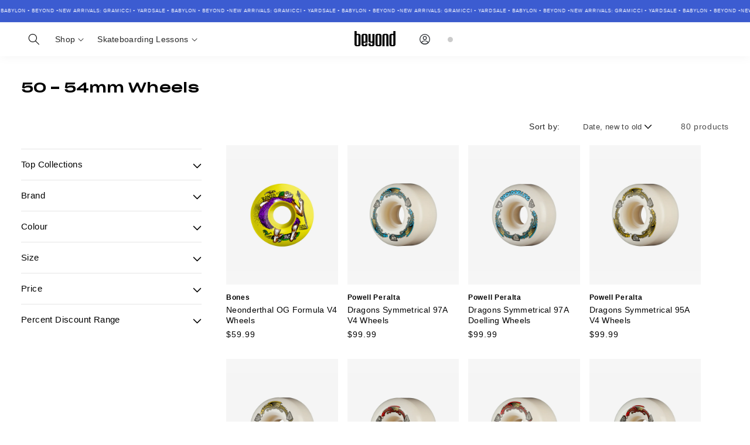

--- FILE ---
content_type: text/html; charset=utf-8
request_url: https://www.beyondskate.com.au/collections/50-54mm-skateboard-wheels
body_size: 171071
content:
<!doctype html>
<html class="js" lang="en">
  <head>
    <meta charset="utf-8">
    <meta http-equiv="X-UA-Compatible" content="IE=edge">
    <meta name="viewport" content="width=device-width,initial-scale=1,maximum-scale=1">
    <meta name="theme-color" content="">
    <link rel="canonical" href="https://www.beyondskate.com.au/collections/50-54mm-skateboard-wheels"><link rel="icon" type="image/png" href="//www.beyondskate.com.au/cdn/shop/files/Beyond_Favicon_5b8b9f1e-3d18-468a-a73d-68c4c8eb3737.png?crop=center&height=32&v=1613510414&width=32"><title>
      50–54mm Skateboard Wheels | Street &amp; Park Skate Wheels | Beyond Skate
</title>

    
      <meta name="description" content="Shop 50–54mm skateboard wheels—ideal for street and park skating. Smooth ride, quick response, and premium quality from top skate brands.">
    

    

<meta property="og:site_name" content="Beyond Skate">
<meta property="og:url" content="https://www.beyondskate.com.au/collections/50-54mm-skateboard-wheels"><meta property="og:title" content="50–54mm Skateboard Wheels | Street &amp; Park Skate Wheels | Beyond Skate"><meta property="og:type" content="website">
<meta property="og:description" content="Shop 50–54mm skateboard wheels—ideal for street and park skating. Smooth ride, quick response, and premium quality from top skate brands."><meta property="og:image" content="http://www.beyondskate.com.au/cdn/shop/files/Icon_0b5b7972-e993-4272-9a3d-ae211e5118aa.png?v=1736229387">
  <meta property="og:image:secure_url" content="https://www.beyondskate.com.au/cdn/shop/files/Icon_0b5b7972-e993-4272-9a3d-ae211e5118aa.png?v=1736229387">
  <meta property="og:image:width" content="2000">
  <meta property="og:image:height" content="2000"><meta name="twitter:card" content="summary_large_image"><meta name="twitter:title" content="50–54mm Skateboard Wheels | Street &amp; Park Skate Wheels | Beyond Skate"><meta name="twitter:description" content="Shop 50–54mm skateboard wheels—ideal for street and park skating. Smooth ride, quick response, and premium quality from top skate brands.">


    <script src="//www.beyondskate.com.au/cdn/shop/t/195/assets/constants.js?v=132983761750457495441762393283" defer="defer"></script>
    <script src="//www.beyondskate.com.au/cdn/shop/t/195/assets/pubsub.js?v=158357773527763999511762393332" defer="defer"></script>
    <script src="//www.beyondskate.com.au/cdn/shop/t/195/assets/global.js?v=135041903650959805711762393286" defer="defer"></script>
    <script src="//www.beyondskate.com.au/cdn/shop/t/195/assets/details-disclosure.js?v=81074500838257186301762393284" defer="defer"></script>
    <script src="//www.beyondskate.com.au/cdn/shop/t/195/assets/details-modal.js?v=25581673532751508451762393284" defer="defer"></script>
    <script src="//www.beyondskate.com.au/cdn/shop/t/195/assets/search-form.js?v=133129549252120666541762393336" defer="defer"></script><script src="//www.beyondskate.com.au/cdn/shop/t/195/assets/animations.js?v=88693664871331136111762393259" defer="defer"></script><script>window.performance && window.performance.mark && window.performance.mark('shopify.content_for_header.start');</script><meta name="google-site-verification" content="S3pEMEFFiKUx8D_c08PadaSt2TPqyf8MMJLQxoTzgSo">
<meta id="shopify-digital-wallet" name="shopify-digital-wallet" content="/4755337/digital_wallets/dialog">
<meta name="shopify-checkout-api-token" content="86ad16b0c6965bde3d2b7c22057eb1f1">
<meta id="in-context-paypal-metadata" data-shop-id="4755337" data-venmo-supported="false" data-environment="production" data-locale="en_US" data-paypal-v4="true" data-currency="AUD">
<link rel="alternate" type="application/atom+xml" title="Feed" href="/collections/50-54mm-skateboard-wheels.atom" />
<link rel="next" href="/collections/50-54mm-skateboard-wheels?page=2">
<link rel="alternate" type="application/json+oembed" href="https://www.beyondskate.com.au/collections/50-54mm-skateboard-wheels.oembed">
<script async="async" src="/checkouts/internal/preloads.js?locale=en-AU"></script>
<link rel="preconnect" href="https://shop.app" crossorigin="anonymous">
<script async="async" src="https://shop.app/checkouts/internal/preloads.js?locale=en-AU&shop_id=4755337" crossorigin="anonymous"></script>
<script id="apple-pay-shop-capabilities" type="application/json">{"shopId":4755337,"countryCode":"AU","currencyCode":"AUD","merchantCapabilities":["supports3DS"],"merchantId":"gid:\/\/shopify\/Shop\/4755337","merchantName":"Beyond Skate","requiredBillingContactFields":["postalAddress","email","phone"],"requiredShippingContactFields":["postalAddress","email","phone"],"shippingType":"shipping","supportedNetworks":["visa","masterCard","amex","jcb"],"total":{"type":"pending","label":"Beyond Skate","amount":"1.00"},"shopifyPaymentsEnabled":true,"supportsSubscriptions":true}</script>
<script id="shopify-features" type="application/json">{"accessToken":"86ad16b0c6965bde3d2b7c22057eb1f1","betas":["rich-media-storefront-analytics"],"domain":"www.beyondskate.com.au","predictiveSearch":true,"shopId":4755337,"locale":"en"}</script>
<script>var Shopify = Shopify || {};
Shopify.shop = "beyond-skate-city.myshopify.com";
Shopify.locale = "en";
Shopify.currency = {"active":"AUD","rate":"1.0"};
Shopify.country = "AU";
Shopify.theme = {"name":"beyond-skate\/main-pickup-only","id":141366886570,"schema_name":"Beyond x Hyrik","schema_version":"2.0","theme_store_id":null,"role":"main"};
Shopify.theme.handle = "null";
Shopify.theme.style = {"id":null,"handle":null};
Shopify.cdnHost = "www.beyondskate.com.au/cdn";
Shopify.routes = Shopify.routes || {};
Shopify.routes.root = "/";</script>
<script type="module">!function(o){(o.Shopify=o.Shopify||{}).modules=!0}(window);</script>
<script>!function(o){function n(){var o=[];function n(){o.push(Array.prototype.slice.apply(arguments))}return n.q=o,n}var t=o.Shopify=o.Shopify||{};t.loadFeatures=n(),t.autoloadFeatures=n()}(window);</script>
<script>
  window.ShopifyPay = window.ShopifyPay || {};
  window.ShopifyPay.apiHost = "shop.app\/pay";
  window.ShopifyPay.redirectState = null;
</script>
<script id="shop-js-analytics" type="application/json">{"pageType":"collection"}</script>
<script defer="defer" async type="module" src="//www.beyondskate.com.au/cdn/shopifycloud/shop-js/modules/v2/client.init-shop-cart-sync_IZsNAliE.en.esm.js"></script>
<script defer="defer" async type="module" src="//www.beyondskate.com.au/cdn/shopifycloud/shop-js/modules/v2/chunk.common_0OUaOowp.esm.js"></script>
<script type="module">
  await import("//www.beyondskate.com.au/cdn/shopifycloud/shop-js/modules/v2/client.init-shop-cart-sync_IZsNAliE.en.esm.js");
await import("//www.beyondskate.com.au/cdn/shopifycloud/shop-js/modules/v2/chunk.common_0OUaOowp.esm.js");

  window.Shopify.SignInWithShop?.initShopCartSync?.({"fedCMEnabled":true,"windoidEnabled":true});

</script>
<script>
  window.Shopify = window.Shopify || {};
  if (!window.Shopify.featureAssets) window.Shopify.featureAssets = {};
  window.Shopify.featureAssets['shop-js'] = {"shop-cart-sync":["modules/v2/client.shop-cart-sync_DLOhI_0X.en.esm.js","modules/v2/chunk.common_0OUaOowp.esm.js"],"init-fed-cm":["modules/v2/client.init-fed-cm_C6YtU0w6.en.esm.js","modules/v2/chunk.common_0OUaOowp.esm.js"],"shop-button":["modules/v2/client.shop-button_BCMx7GTG.en.esm.js","modules/v2/chunk.common_0OUaOowp.esm.js"],"shop-cash-offers":["modules/v2/client.shop-cash-offers_BT26qb5j.en.esm.js","modules/v2/chunk.common_0OUaOowp.esm.js","modules/v2/chunk.modal_CGo_dVj3.esm.js"],"init-windoid":["modules/v2/client.init-windoid_B9PkRMql.en.esm.js","modules/v2/chunk.common_0OUaOowp.esm.js"],"init-shop-email-lookup-coordinator":["modules/v2/client.init-shop-email-lookup-coordinator_DZkqjsbU.en.esm.js","modules/v2/chunk.common_0OUaOowp.esm.js"],"shop-toast-manager":["modules/v2/client.shop-toast-manager_Di2EnuM7.en.esm.js","modules/v2/chunk.common_0OUaOowp.esm.js"],"shop-login-button":["modules/v2/client.shop-login-button_BtqW_SIO.en.esm.js","modules/v2/chunk.common_0OUaOowp.esm.js","modules/v2/chunk.modal_CGo_dVj3.esm.js"],"avatar":["modules/v2/client.avatar_BTnouDA3.en.esm.js"],"pay-button":["modules/v2/client.pay-button_CWa-C9R1.en.esm.js","modules/v2/chunk.common_0OUaOowp.esm.js"],"init-shop-cart-sync":["modules/v2/client.init-shop-cart-sync_IZsNAliE.en.esm.js","modules/v2/chunk.common_0OUaOowp.esm.js"],"init-customer-accounts":["modules/v2/client.init-customer-accounts_DenGwJTU.en.esm.js","modules/v2/client.shop-login-button_BtqW_SIO.en.esm.js","modules/v2/chunk.common_0OUaOowp.esm.js","modules/v2/chunk.modal_CGo_dVj3.esm.js"],"init-shop-for-new-customer-accounts":["modules/v2/client.init-shop-for-new-customer-accounts_JdHXxpS9.en.esm.js","modules/v2/client.shop-login-button_BtqW_SIO.en.esm.js","modules/v2/chunk.common_0OUaOowp.esm.js","modules/v2/chunk.modal_CGo_dVj3.esm.js"],"init-customer-accounts-sign-up":["modules/v2/client.init-customer-accounts-sign-up_D6__K_p8.en.esm.js","modules/v2/client.shop-login-button_BtqW_SIO.en.esm.js","modules/v2/chunk.common_0OUaOowp.esm.js","modules/v2/chunk.modal_CGo_dVj3.esm.js"],"checkout-modal":["modules/v2/client.checkout-modal_C_ZQDY6s.en.esm.js","modules/v2/chunk.common_0OUaOowp.esm.js","modules/v2/chunk.modal_CGo_dVj3.esm.js"],"shop-follow-button":["modules/v2/client.shop-follow-button_XetIsj8l.en.esm.js","modules/v2/chunk.common_0OUaOowp.esm.js","modules/v2/chunk.modal_CGo_dVj3.esm.js"],"lead-capture":["modules/v2/client.lead-capture_DvA72MRN.en.esm.js","modules/v2/chunk.common_0OUaOowp.esm.js","modules/v2/chunk.modal_CGo_dVj3.esm.js"],"shop-login":["modules/v2/client.shop-login_ClXNxyh6.en.esm.js","modules/v2/chunk.common_0OUaOowp.esm.js","modules/v2/chunk.modal_CGo_dVj3.esm.js"],"payment-terms":["modules/v2/client.payment-terms_CNlwjfZz.en.esm.js","modules/v2/chunk.common_0OUaOowp.esm.js","modules/v2/chunk.modal_CGo_dVj3.esm.js"]};
</script>
<script id="__st">var __st={"a":4755337,"offset":28800,"reqid":"5fc26aa7-f310-4d26-8e75-a1f9d731e6dc-1768384698","pageurl":"www.beyondskate.com.au\/collections\/50-54mm-skateboard-wheels","u":"532d1abb5dc7","p":"collection","rtyp":"collection","rid":298426532010};</script>
<script>window.ShopifyPaypalV4VisibilityTracking = true;</script>
<script id="captcha-bootstrap">!function(){'use strict';const t='contact',e='account',n='new_comment',o=[[t,t],['blogs',n],['comments',n],[t,'customer']],c=[[e,'customer_login'],[e,'guest_login'],[e,'recover_customer_password'],[e,'create_customer']],r=t=>t.map((([t,e])=>`form[action*='/${t}']:not([data-nocaptcha='true']) input[name='form_type'][value='${e}']`)).join(','),a=t=>()=>t?[...document.querySelectorAll(t)].map((t=>t.form)):[];function s(){const t=[...o],e=r(t);return a(e)}const i='password',u='form_key',d=['recaptcha-v3-token','g-recaptcha-response','h-captcha-response',i],f=()=>{try{return window.sessionStorage}catch{return}},m='__shopify_v',_=t=>t.elements[u];function p(t,e,n=!1){try{const o=window.sessionStorage,c=JSON.parse(o.getItem(e)),{data:r}=function(t){const{data:e,action:n}=t;return t[m]||n?{data:e,action:n}:{data:t,action:n}}(c);for(const[e,n]of Object.entries(r))t.elements[e]&&(t.elements[e].value=n);n&&o.removeItem(e)}catch(o){console.error('form repopulation failed',{error:o})}}const l='form_type',E='cptcha';function T(t){t.dataset[E]=!0}const w=window,h=w.document,L='Shopify',v='ce_forms',y='captcha';let A=!1;((t,e)=>{const n=(g='f06e6c50-85a8-45c8-87d0-21a2b65856fe',I='https://cdn.shopify.com/shopifycloud/storefront-forms-hcaptcha/ce_storefront_forms_captcha_hcaptcha.v1.5.2.iife.js',D={infoText:'Protected by hCaptcha',privacyText:'Privacy',termsText:'Terms'},(t,e,n)=>{const o=w[L][v],c=o.bindForm;if(c)return c(t,g,e,D).then(n);var r;o.q.push([[t,g,e,D],n]),r=I,A||(h.body.append(Object.assign(h.createElement('script'),{id:'captcha-provider',async:!0,src:r})),A=!0)});var g,I,D;w[L]=w[L]||{},w[L][v]=w[L][v]||{},w[L][v].q=[],w[L][y]=w[L][y]||{},w[L][y].protect=function(t,e){n(t,void 0,e),T(t)},Object.freeze(w[L][y]),function(t,e,n,w,h,L){const[v,y,A,g]=function(t,e,n){const i=e?o:[],u=t?c:[],d=[...i,...u],f=r(d),m=r(i),_=r(d.filter((([t,e])=>n.includes(e))));return[a(f),a(m),a(_),s()]}(w,h,L),I=t=>{const e=t.target;return e instanceof HTMLFormElement?e:e&&e.form},D=t=>v().includes(t);t.addEventListener('submit',(t=>{const e=I(t);if(!e)return;const n=D(e)&&!e.dataset.hcaptchaBound&&!e.dataset.recaptchaBound,o=_(e),c=g().includes(e)&&(!o||!o.value);(n||c)&&t.preventDefault(),c&&!n&&(function(t){try{if(!f())return;!function(t){const e=f();if(!e)return;const n=_(t);if(!n)return;const o=n.value;o&&e.removeItem(o)}(t);const e=Array.from(Array(32),(()=>Math.random().toString(36)[2])).join('');!function(t,e){_(t)||t.append(Object.assign(document.createElement('input'),{type:'hidden',name:u})),t.elements[u].value=e}(t,e),function(t,e){const n=f();if(!n)return;const o=[...t.querySelectorAll(`input[type='${i}']`)].map((({name:t})=>t)),c=[...d,...o],r={};for(const[a,s]of new FormData(t).entries())c.includes(a)||(r[a]=s);n.setItem(e,JSON.stringify({[m]:1,action:t.action,data:r}))}(t,e)}catch(e){console.error('failed to persist form',e)}}(e),e.submit())}));const S=(t,e)=>{t&&!t.dataset[E]&&(n(t,e.some((e=>e===t))),T(t))};for(const o of['focusin','change'])t.addEventListener(o,(t=>{const e=I(t);D(e)&&S(e,y())}));const B=e.get('form_key'),M=e.get(l),P=B&&M;t.addEventListener('DOMContentLoaded',(()=>{const t=y();if(P)for(const e of t)e.elements[l].value===M&&p(e,B);[...new Set([...A(),...v().filter((t=>'true'===t.dataset.shopifyCaptcha))])].forEach((e=>S(e,t)))}))}(h,new URLSearchParams(w.location.search),n,t,e,['guest_login'])})(!0,!0)}();</script>
<script integrity="sha256-4kQ18oKyAcykRKYeNunJcIwy7WH5gtpwJnB7kiuLZ1E=" data-source-attribution="shopify.loadfeatures" defer="defer" src="//www.beyondskate.com.au/cdn/shopifycloud/storefront/assets/storefront/load_feature-a0a9edcb.js" crossorigin="anonymous"></script>
<script crossorigin="anonymous" defer="defer" src="//www.beyondskate.com.au/cdn/shopifycloud/storefront/assets/shopify_pay/storefront-65b4c6d7.js?v=20250812"></script>
<script data-source-attribution="shopify.dynamic_checkout.dynamic.init">var Shopify=Shopify||{};Shopify.PaymentButton=Shopify.PaymentButton||{isStorefrontPortableWallets:!0,init:function(){window.Shopify.PaymentButton.init=function(){};var t=document.createElement("script");t.src="https://www.beyondskate.com.au/cdn/shopifycloud/portable-wallets/latest/portable-wallets.en.js",t.type="module",document.head.appendChild(t)}};
</script>
<script data-source-attribution="shopify.dynamic_checkout.buyer_consent">
  function portableWalletsHideBuyerConsent(e){var t=document.getElementById("shopify-buyer-consent"),n=document.getElementById("shopify-subscription-policy-button");t&&n&&(t.classList.add("hidden"),t.setAttribute("aria-hidden","true"),n.removeEventListener("click",e))}function portableWalletsShowBuyerConsent(e){var t=document.getElementById("shopify-buyer-consent"),n=document.getElementById("shopify-subscription-policy-button");t&&n&&(t.classList.remove("hidden"),t.removeAttribute("aria-hidden"),n.addEventListener("click",e))}window.Shopify?.PaymentButton&&(window.Shopify.PaymentButton.hideBuyerConsent=portableWalletsHideBuyerConsent,window.Shopify.PaymentButton.showBuyerConsent=portableWalletsShowBuyerConsent);
</script>
<script data-source-attribution="shopify.dynamic_checkout.cart.bootstrap">document.addEventListener("DOMContentLoaded",(function(){function t(){return document.querySelector("shopify-accelerated-checkout-cart, shopify-accelerated-checkout")}if(t())Shopify.PaymentButton.init();else{new MutationObserver((function(e,n){t()&&(Shopify.PaymentButton.init(),n.disconnect())})).observe(document.body,{childList:!0,subtree:!0})}}));
</script>
<link id="shopify-accelerated-checkout-styles" rel="stylesheet" media="screen" href="https://www.beyondskate.com.au/cdn/shopifycloud/portable-wallets/latest/accelerated-checkout-backwards-compat.css" crossorigin="anonymous">
<style id="shopify-accelerated-checkout-cart">
        #shopify-buyer-consent {
  margin-top: 1em;
  display: inline-block;
  width: 100%;
}

#shopify-buyer-consent.hidden {
  display: none;
}

#shopify-subscription-policy-button {
  background: none;
  border: none;
  padding: 0;
  text-decoration: underline;
  font-size: inherit;
  cursor: pointer;
}

#shopify-subscription-policy-button::before {
  box-shadow: none;
}

      </style>
<script id="sections-script" data-sections="header" defer="defer" src="//www.beyondskate.com.au/cdn/shop/t/195/compiled_assets/scripts.js?86778"></script>
<script>window.performance && window.performance.mark && window.performance.mark('shopify.content_for_header.end');</script>

    

<style data-shopify>
    
    
    
    
    

    /* FONTS */
    @font-face {
      font-family: 'Sharp';
      src: url([data-uri]) format("woff2");
      font-weight: 400;
      font-style: normal;
    }

    @font-face {
      font-family: 'Sharp';
      src: url([data-uri]) format("woff2");
      font-weight: 500;
      font-style: normal;
    }

    @font-face {
      font-family: 'Simula';
      src: url([data-uri]) format("woff2");
      font-weight: 500;
      font-style: normal;
    }

    
      :root,
      .color-scheme-1 {
        --color-background: 255,255,255;
      
        --gradient-background: #ffffff;
      

      

      --color-foreground: 0,0,0;
      --color-background-contrast: 191,191,191;
      --color-shadow: 18,18,18;
      --color-button: 0,0,0;
      --color-button-text: 255,255,255;
      --color-secondary-button: 255,255,255;
      --color-secondary-button-text: 0,0,0;
      --color-link: 0,0,0;
      --color-badge-foreground: 0,0,0;
      --color-badge-background: 255,255,255;
      --color-badge-border: 0,0,0;
      --payment-terms-background-color: rgb(255 255 255);
    }
    
      
      .color-scheme-2 {
        --color-background: 248,248,248;
      
        --gradient-background: #f8f8f8;
      

      

      --color-foreground: 18,18,18;
      --color-background-contrast: 184,184,184;
      --color-shadow: 18,18,18;
      --color-button: 18,18,18;
      --color-button-text: 243,243,243;
      --color-secondary-button: 248,248,248;
      --color-secondary-button-text: 18,18,18;
      --color-link: 18,18,18;
      --color-badge-foreground: 18,18,18;
      --color-badge-background: 248,248,248;
      --color-badge-border: 18,18,18;
      --payment-terms-background-color: rgb(248 248 248);
    }
    
      
      .color-scheme-3 {
        --color-background: 0,0,0;
      
        --gradient-background: rgba(0,0,0,0);
      

      

      --color-foreground: 18,18,18;
      --color-background-contrast: 128,128,128;
      --color-shadow: 18,18,18;
      --color-button: 255,255,255;
      --color-button-text: 0,0,0;
      --color-secondary-button: 0,0,0;
      --color-secondary-button-text: 255,255,255;
      --color-link: 255,255,255;
      --color-badge-foreground: 18,18,18;
      --color-badge-background: 0,0,0;
      --color-badge-border: 18,18,18;
      --payment-terms-background-color: rgb(0 0 0);
    }
    
      
      .color-scheme-4 {
        --color-background: 18,18,18;
      
        --gradient-background: #121212;
      

      

      --color-foreground: 255,255,255;
      --color-background-contrast: 146,146,146;
      --color-shadow: 18,18,18;
      --color-button: 255,255,255;
      --color-button-text: 18,18,18;
      --color-secondary-button: 18,18,18;
      --color-secondary-button-text: 255,255,255;
      --color-link: 255,255,255;
      --color-badge-foreground: 255,255,255;
      --color-badge-background: 18,18,18;
      --color-badge-border: 255,255,255;
      --payment-terms-background-color: rgb(18 18 18);
    }
    
      
      .color-scheme-5 {
        --color-background: 60,92,209;
      
        --gradient-background: #3c5cd1;
      

      

      --color-foreground: 255,255,255;
      --color-background-contrast: 27,46,114;
      --color-shadow: 18,18,18;
      --color-button: 255,255,255;
      --color-button-text: 60,92,209;
      --color-secondary-button: 60,92,209;
      --color-secondary-button-text: 255,255,255;
      --color-link: 255,255,255;
      --color-badge-foreground: 255,255,255;
      --color-badge-background: 60,92,209;
      --color-badge-border: 255,255,255;
      --payment-terms-background-color: rgb(60 92 209);
    }
    
      
      .color-scheme-c3b43b3c-89d6-43c5-bb43-364034aea7f6 {
        --color-background: 0,0,0;
      
        --gradient-background: rgba(0,0,0,0);
      

      

      --color-foreground: 255,255,255;
      --color-background-contrast: 128,128,128;
      --color-shadow: 18,18,18;
      --color-button: 18,18,18;
      --color-button-text: 255,255,255;
      --color-secondary-button: 0,0,0;
      --color-secondary-button-text: 18,18,18;
      --color-link: 18,18,18;
      --color-badge-foreground: 255,255,255;
      --color-badge-background: 0,0,0;
      --color-badge-border: 255,255,255;
      --payment-terms-background-color: rgb(0 0 0);
    }
    
      
      .color-scheme-7fa58c48-aca5-4668-94b2-ae319adb84fc {
        --color-background: 232,119,61;
      
        --gradient-background: #e8773d;
      

      

      --color-foreground: 255,255,255;
      --color-background-contrast: 148,62,18;
      --color-shadow: 18,18,18;
      --color-button: 232,119,61;
      --color-button-text: 255,255,255;
      --color-secondary-button: 232,119,61;
      --color-secondary-button-text: 232,119,61;
      --color-link: 232,119,61;
      --color-badge-foreground: 255,255,255;
      --color-badge-background: 232,119,61;
      --color-badge-border: 255,255,255;
      --payment-terms-background-color: rgb(232 119 61);
    }
    

    body, .color-scheme-1, .color-scheme-2, .color-scheme-3, .color-scheme-4, .color-scheme-5, .color-scheme-c3b43b3c-89d6-43c5-bb43-364034aea7f6, .color-scheme-7fa58c48-aca5-4668-94b2-ae319adb84fc {
      color: rgba(var(--color-foreground), 0.95);
      background-color: rgb(var(--color-background));
    }

    :root {
      --font-body-family: "system_ui", -apple-system, 'Segoe UI', Roboto, 'Helvetica Neue', 'Noto Sans', 'Liberation Sans', Arial, sans-serif, 'Apple Color Emoji', 'Segoe UI Emoji', 'Segoe UI Symbol', 'Noto Color Emoji';
      --font-body-style: normal;
      --font-body-weight: 400;
      --font-body-weight-bold: 700;

      --font-heading-family: "system_ui", -apple-system, 'Segoe UI', Roboto, 'Helvetica Neue', 'Noto Sans', 'Liberation Sans', Arial, sans-serif, 'Apple Color Emoji', 'Segoe UI Emoji', 'Segoe UI Symbol', 'Noto Color Emoji';
      --font-heading-style: normal;
      /* --font-heading-weight: 400; */
      --font-heading-weight: 500;

      --font-body-scale: 1.0;
      --font-heading-scale: 1.0;

      --media-padding: px;
      --media-border-opacity: 0.05;
      --media-border-width: 0px;
      --media-radius: 0px;
      --media-shadow-opacity: 0.0;
      --media-shadow-horizontal-offset: 0px;
      --media-shadow-vertical-offset: 4px;
      --media-shadow-blur-radius: 5px;
      --media-shadow-visible: 0;

      --page-width: 160rem;
      --page-width-medium: 1280px;
      --page-width-margin: 0rem;

      --product-card-image-padding: 0.0rem;
      --product-card-corner-radius: 0.0rem;
      --product-card-text-alignment: left;
      --product-card-border-width: 0.0rem;
      --product-card-border-opacity: 0.1;
      --product-card-shadow-opacity: 0.0;
      --product-card-shadow-visible: 0;
      --product-card-shadow-horizontal-offset: 0.0rem;
      --product-card-shadow-vertical-offset: 0.4rem;
      --product-card-shadow-blur-radius: 0.5rem;

      --collection-card-image-padding: 0.0rem;
      --collection-card-corner-radius: 0.0rem;
      --collection-card-text-alignment: left;
      --collection-card-border-width: 0.0rem;
      --collection-card-border-opacity: 0.1;
      --collection-card-shadow-opacity: 0.0;
      --collection-card-shadow-visible: 0;
      --collection-card-shadow-horizontal-offset: 0.0rem;
      --collection-card-shadow-vertical-offset: 0.4rem;
      --collection-card-shadow-blur-radius: 0.5rem;

      --blog-card-image-padding: 0.0rem;
      --blog-card-corner-radius: 0.0rem;
      --blog-card-text-alignment: left;
      --blog-card-border-width: 0.0rem;
      --blog-card-border-opacity: 0.1;
      --blog-card-shadow-opacity: 0.0;
      --blog-card-shadow-visible: 0;
      --blog-card-shadow-horizontal-offset: 0.0rem;
      --blog-card-shadow-vertical-offset: 0.4rem;
      --blog-card-shadow-blur-radius: 0.5rem;

      --badge-corner-radius: 3.0rem;

      --popup-border-width: 1px;
      --popup-border-opacity: 0.1;
      --popup-corner-radius: 0px;
      --popup-shadow-opacity: 0.05;
      --popup-shadow-horizontal-offset: 0px;
      --popup-shadow-vertical-offset: 4px;
      --popup-shadow-blur-radius: 5px;

      --drawer-border-width: 0px;
      --drawer-border-opacity: 0.1;
      --drawer-shadow-opacity: 0.0;
      --drawer-shadow-horizontal-offset: 0px;
      --drawer-shadow-vertical-offset: 4px;
      --drawer-shadow-blur-radius: 5px;

      --spacing-sections-desktop: 0px;
      --spacing-sections-mobile: 0px;

      --grid-desktop-vertical-spacing: 16px;
      --grid-desktop-horizontal-spacing: 16px;
      --grid-mobile-vertical-spacing: 10.666666666666666px;
      --grid-mobile-horizontal-spacing: 10.666666666666666px;

      --text-boxes-border-opacity: 0.1;
      --text-boxes-border-width: 0px;
      --text-boxes-radius: 0px;
      --text-boxes-shadow-opacity: 0.0;
      --text-boxes-shadow-visible: 0;
      --text-boxes-shadow-horizontal-offset: 0px;
      --text-boxes-shadow-vertical-offset: 4px;
      --text-boxes-shadow-blur-radius: 5px;

      --buttons-radius: 5px;
      --buttons-radius-outset: 6px;
      --buttons-border-width: 1px;
      --buttons-border-opacity: 1.0;
      --buttons-shadow-opacity: 0.0;
      --buttons-shadow-visible: 0;
      --buttons-shadow-horizontal-offset: 0px;
      --buttons-shadow-vertical-offset: 4px;
      --buttons-shadow-blur-radius: 5px;
      --buttons-border-offset: 0.3px;

      --inputs-radius: 5px;
      --inputs-border-width: 1px;
      --inputs-border-opacity: 0.1;
      --inputs-shadow-opacity: 0.0;
      --inputs-shadow-horizontal-offset: 0px;
      --inputs-margin-offset: 0px;
      --inputs-shadow-vertical-offset: 4px;
      --inputs-shadow-blur-radius: 5px;
      --inputs-radius-outset: 6px;

      --variant-pills-radius: 5px;
      --variant-pills-border-width: 1px;
      --variant-pills-border-opacity: 0.55;
      --variant-pills-shadow-opacity: 0.0;
      --variant-pills-shadow-horizontal-offset: 0px;
      --variant-pills-shadow-vertical-offset: 4px;
      --variant-pills-shadow-blur-radius: 5px;
    }

    *,
    *::before,
    *::after {
      box-sizing: inherit;
    }

    html {
      box-sizing: border-box;
      font-size: calc(var(--font-body-scale) * 62.5%);
      height: 100%;
    }

    body {
      display: grid;
      grid-template-rows: auto auto 1fr auto;
      grid-template-columns: 100%;
      min-height: 100%;
      margin: 0;
      font-size: 1.4rem;
      letter-spacing: 0.03rem;
      line-height: calc(1 + 0.5 / var(--font-body-scale));
      font-family: var(--font-body-family);
      font-style: var(--font-body-style);
      font-weight: var(--font-body-weight);
    }

    select.select__select {
      background-image: url(//www.beyondskate.com.au/cdn/shop/t/195/assets/icon-caret-black.svg?v=90678625423972568681762393290);
    }

    .drawer#BookingDrawer>.drawer__inner .drawer__footer .selected .top .button:after {
      background-image: url([data-uri]);
    }


    .griptape-card-wrapper .card__content:before {
       background-image: url([data-uri]);
    }

    .click-collect__store--name .store__status.available:before {
       background-image: url([data-uri]);
    }
    .click-collect__store--name .store__status.unavailable:before {
       background-image: url([data-uri]);
    }
    .click-collect__store--name .store__status.low-stock:before {
       background-image: url([data-uri]);
    }

    .click-collect__method[data-method="pickup"] .click-collect__header > .method-name:before {
      background-image: url([data-uri])
    }

    .click-collect__method[data-method="delivery"] .click-collect__header > .method-name:before {
      background-image: url([data-uri]);
    }

    .variant-color.sold-out:before,
    .product-form__input--pill input[type='radio'] + label.disabled > .variant-image:before {
      background-image: url([data-uri]);
    }

    @media screen and (min-width: 750px) {
      body {
        font-size: 1.4rem;
      }
    }
</style>


    <link href="//www.beyondskate.com.au/cdn/shop/t/195/assets/base.css?v=133830920398107456381763428587" rel="stylesheet" type="text/css" media="all" />
    <link rel="stylesheet" href="//www.beyondskate.com.au/cdn/shop/t/195/assets/component-cart-items.css?v=18367406420715379091762393266" media="print" onload="this.media='all'"><link href="//www.beyondskate.com.au/cdn/shop/t/195/assets/component-cart-drawer.css?v=114404846273355548791763428542" rel="stylesheet" type="text/css" media="all" />
      <link href="//www.beyondskate.com.au/cdn/shop/t/195/assets/component-cart.css?v=164708765130180853531762393267" rel="stylesheet" type="text/css" media="all" />
      <link href="//www.beyondskate.com.au/cdn/shop/t/195/assets/component-totals.css?v=52626657379376395371762393281" rel="stylesheet" type="text/css" media="all" />
      <link href="//www.beyondskate.com.au/cdn/shop/t/195/assets/component-price.css?v=31439033736196009441762393277" rel="stylesheet" type="text/css" media="all" />
      <link href="//www.beyondskate.com.au/cdn/shop/t/195/assets/component-discounts.css?v=152760482443307489271762393269" rel="stylesheet" type="text/css" media="all" />
<link href="//www.beyondskate.com.au/cdn/shop/t/195/assets/component-localization-form.css?v=170315343355214948141762393273" rel="stylesheet" type="text/css" media="all" />
      <script src="//www.beyondskate.com.au/cdn/shop/t/195/assets/localization-form.js?v=144176611646395275351762393325" defer="defer"></script><link
        rel="stylesheet"
        href="//www.beyondskate.com.au/cdn/shop/t/195/assets/component-predictive-search.css?v=60452249785115750911762393276"
        media="print"
        onload="this.media='all'"
      ><script>
      if (Shopify.designMode) {
        document.documentElement.classList.add('shopify-design-mode');
      }
    </script>

    <!-- Tracking Codes -->
    <!-- Google tag (gtag.js) -->
    <script async src="https://www.googletagmanager.com/gtag/js?id=G-SR6Q467HTZ"></script>
    <script>
      window.dataLayer = window.dataLayer || [];
      function gtag() {
        dataLayer.push(arguments);
      }
      gtag('js', new Date());

      gtag('config', 'G-SR6Q467HTZ');
    </script>
    <!-- End Tracking Codes -->
  <script src="https://cdn.shopify.com/extensions/cfc76123-b24f-4e9a-a1dc-585518796af7/forms-2294/assets/shopify-forms-loader.js" type="text/javascript" defer="defer"></script>
<link href="https://monorail-edge.shopifysvc.com" rel="dns-prefetch">
<script>(function(){if ("sendBeacon" in navigator && "performance" in window) {try {var session_token_from_headers = performance.getEntriesByType('navigation')[0].serverTiming.find(x => x.name == '_s').description;} catch {var session_token_from_headers = undefined;}var session_cookie_matches = document.cookie.match(/_shopify_s=([^;]*)/);var session_token_from_cookie = session_cookie_matches && session_cookie_matches.length === 2 ? session_cookie_matches[1] : "";var session_token = session_token_from_headers || session_token_from_cookie || "";function handle_abandonment_event(e) {var entries = performance.getEntries().filter(function(entry) {return /monorail-edge.shopifysvc.com/.test(entry.name);});if (!window.abandonment_tracked && entries.length === 0) {window.abandonment_tracked = true;var currentMs = Date.now();var navigation_start = performance.timing.navigationStart;var payload = {shop_id: 4755337,url: window.location.href,navigation_start,duration: currentMs - navigation_start,session_token,page_type: "collection"};window.navigator.sendBeacon("https://monorail-edge.shopifysvc.com/v1/produce", JSON.stringify({schema_id: "online_store_buyer_site_abandonment/1.1",payload: payload,metadata: {event_created_at_ms: currentMs,event_sent_at_ms: currentMs}}));}}window.addEventListener('pagehide', handle_abandonment_event);}}());</script>
<script id="web-pixels-manager-setup">(function e(e,d,r,n,o){if(void 0===o&&(o={}),!Boolean(null===(a=null===(i=window.Shopify)||void 0===i?void 0:i.analytics)||void 0===a?void 0:a.replayQueue)){var i,a;window.Shopify=window.Shopify||{};var t=window.Shopify;t.analytics=t.analytics||{};var s=t.analytics;s.replayQueue=[],s.publish=function(e,d,r){return s.replayQueue.push([e,d,r]),!0};try{self.performance.mark("wpm:start")}catch(e){}var l=function(){var e={modern:/Edge?\/(1{2}[4-9]|1[2-9]\d|[2-9]\d{2}|\d{4,})\.\d+(\.\d+|)|Firefox\/(1{2}[4-9]|1[2-9]\d|[2-9]\d{2}|\d{4,})\.\d+(\.\d+|)|Chrom(ium|e)\/(9{2}|\d{3,})\.\d+(\.\d+|)|(Maci|X1{2}).+ Version\/(15\.\d+|(1[6-9]|[2-9]\d|\d{3,})\.\d+)([,.]\d+|)( \(\w+\)|)( Mobile\/\w+|) Safari\/|Chrome.+OPR\/(9{2}|\d{3,})\.\d+\.\d+|(CPU[ +]OS|iPhone[ +]OS|CPU[ +]iPhone|CPU IPhone OS|CPU iPad OS)[ +]+(15[._]\d+|(1[6-9]|[2-9]\d|\d{3,})[._]\d+)([._]\d+|)|Android:?[ /-](13[3-9]|1[4-9]\d|[2-9]\d{2}|\d{4,})(\.\d+|)(\.\d+|)|Android.+Firefox\/(13[5-9]|1[4-9]\d|[2-9]\d{2}|\d{4,})\.\d+(\.\d+|)|Android.+Chrom(ium|e)\/(13[3-9]|1[4-9]\d|[2-9]\d{2}|\d{4,})\.\d+(\.\d+|)|SamsungBrowser\/([2-9]\d|\d{3,})\.\d+/,legacy:/Edge?\/(1[6-9]|[2-9]\d|\d{3,})\.\d+(\.\d+|)|Firefox\/(5[4-9]|[6-9]\d|\d{3,})\.\d+(\.\d+|)|Chrom(ium|e)\/(5[1-9]|[6-9]\d|\d{3,})\.\d+(\.\d+|)([\d.]+$|.*Safari\/(?![\d.]+ Edge\/[\d.]+$))|(Maci|X1{2}).+ Version\/(10\.\d+|(1[1-9]|[2-9]\d|\d{3,})\.\d+)([,.]\d+|)( \(\w+\)|)( Mobile\/\w+|) Safari\/|Chrome.+OPR\/(3[89]|[4-9]\d|\d{3,})\.\d+\.\d+|(CPU[ +]OS|iPhone[ +]OS|CPU[ +]iPhone|CPU IPhone OS|CPU iPad OS)[ +]+(10[._]\d+|(1[1-9]|[2-9]\d|\d{3,})[._]\d+)([._]\d+|)|Android:?[ /-](13[3-9]|1[4-9]\d|[2-9]\d{2}|\d{4,})(\.\d+|)(\.\d+|)|Mobile Safari.+OPR\/([89]\d|\d{3,})\.\d+\.\d+|Android.+Firefox\/(13[5-9]|1[4-9]\d|[2-9]\d{2}|\d{4,})\.\d+(\.\d+|)|Android.+Chrom(ium|e)\/(13[3-9]|1[4-9]\d|[2-9]\d{2}|\d{4,})\.\d+(\.\d+|)|Android.+(UC? ?Browser|UCWEB|U3)[ /]?(15\.([5-9]|\d{2,})|(1[6-9]|[2-9]\d|\d{3,})\.\d+)\.\d+|SamsungBrowser\/(5\.\d+|([6-9]|\d{2,})\.\d+)|Android.+MQ{2}Browser\/(14(\.(9|\d{2,})|)|(1[5-9]|[2-9]\d|\d{3,})(\.\d+|))(\.\d+|)|K[Aa][Ii]OS\/(3\.\d+|([4-9]|\d{2,})\.\d+)(\.\d+|)/},d=e.modern,r=e.legacy,n=navigator.userAgent;return n.match(d)?"modern":n.match(r)?"legacy":"unknown"}(),u="modern"===l?"modern":"legacy",c=(null!=n?n:{modern:"",legacy:""})[u],f=function(e){return[e.baseUrl,"/wpm","/b",e.hashVersion,"modern"===e.buildTarget?"m":"l",".js"].join("")}({baseUrl:d,hashVersion:r,buildTarget:u}),m=function(e){var d=e.version,r=e.bundleTarget,n=e.surface,o=e.pageUrl,i=e.monorailEndpoint;return{emit:function(e){var a=e.status,t=e.errorMsg,s=(new Date).getTime(),l=JSON.stringify({metadata:{event_sent_at_ms:s},events:[{schema_id:"web_pixels_manager_load/3.1",payload:{version:d,bundle_target:r,page_url:o,status:a,surface:n,error_msg:t},metadata:{event_created_at_ms:s}}]});if(!i)return console&&console.warn&&console.warn("[Web Pixels Manager] No Monorail endpoint provided, skipping logging."),!1;try{return self.navigator.sendBeacon.bind(self.navigator)(i,l)}catch(e){}var u=new XMLHttpRequest;try{return u.open("POST",i,!0),u.setRequestHeader("Content-Type","text/plain"),u.send(l),!0}catch(e){return console&&console.warn&&console.warn("[Web Pixels Manager] Got an unhandled error while logging to Monorail."),!1}}}}({version:r,bundleTarget:l,surface:e.surface,pageUrl:self.location.href,monorailEndpoint:e.monorailEndpoint});try{o.browserTarget=l,function(e){var d=e.src,r=e.async,n=void 0===r||r,o=e.onload,i=e.onerror,a=e.sri,t=e.scriptDataAttributes,s=void 0===t?{}:t,l=document.createElement("script"),u=document.querySelector("head"),c=document.querySelector("body");if(l.async=n,l.src=d,a&&(l.integrity=a,l.crossOrigin="anonymous"),s)for(var f in s)if(Object.prototype.hasOwnProperty.call(s,f))try{l.dataset[f]=s[f]}catch(e){}if(o&&l.addEventListener("load",o),i&&l.addEventListener("error",i),u)u.appendChild(l);else{if(!c)throw new Error("Did not find a head or body element to append the script");c.appendChild(l)}}({src:f,async:!0,onload:function(){if(!function(){var e,d;return Boolean(null===(d=null===(e=window.Shopify)||void 0===e?void 0:e.analytics)||void 0===d?void 0:d.initialized)}()){var d=window.webPixelsManager.init(e)||void 0;if(d){var r=window.Shopify.analytics;r.replayQueue.forEach((function(e){var r=e[0],n=e[1],o=e[2];d.publishCustomEvent(r,n,o)})),r.replayQueue=[],r.publish=d.publishCustomEvent,r.visitor=d.visitor,r.initialized=!0}}},onerror:function(){return m.emit({status:"failed",errorMsg:"".concat(f," has failed to load")})},sri:function(e){var d=/^sha384-[A-Za-z0-9+/=]+$/;return"string"==typeof e&&d.test(e)}(c)?c:"",scriptDataAttributes:o}),m.emit({status:"loading"})}catch(e){m.emit({status:"failed",errorMsg:(null==e?void 0:e.message)||"Unknown error"})}}})({shopId: 4755337,storefrontBaseUrl: "https://www.beyondskate.com.au",extensionsBaseUrl: "https://extensions.shopifycdn.com/cdn/shopifycloud/web-pixels-manager",monorailEndpoint: "https://monorail-edge.shopifysvc.com/unstable/produce_batch",surface: "storefront-renderer",enabledBetaFlags: ["2dca8a86","a0d5f9d2"],webPixelsConfigList: [{"id":"361300138","configuration":"{\"pixel_id\":\"284786922154899\",\"pixel_type\":\"facebook_pixel\"}","eventPayloadVersion":"v1","runtimeContext":"OPEN","scriptVersion":"ca16bc87fe92b6042fbaa3acc2fbdaa6","type":"APP","apiClientId":2329312,"privacyPurposes":["ANALYTICS","MARKETING","SALE_OF_DATA"],"dataSharingAdjustments":{"protectedCustomerApprovalScopes":["read_customer_address","read_customer_email","read_customer_name","read_customer_personal_data","read_customer_phone"]}},{"id":"334889130","configuration":"{\"config\":\"{\\\"pixel_id\\\":\\\"G-SR6Q467HTZ\\\",\\\"target_country\\\":\\\"AU\\\",\\\"gtag_events\\\":[{\\\"type\\\":\\\"search\\\",\\\"action_label\\\":[\\\"G-SR6Q467HTZ\\\",\\\"AW-779365772\\\/7sCDCLPumeoBEIzb0PMC\\\"]},{\\\"type\\\":\\\"begin_checkout\\\",\\\"action_label\\\":[\\\"G-SR6Q467HTZ\\\",\\\"AW-779365772\\\/4m-iCLDumeoBEIzb0PMC\\\"]},{\\\"type\\\":\\\"view_item\\\",\\\"action_label\\\":[\\\"G-SR6Q467HTZ\\\",\\\"AW-779365772\\\/4NxICKrumeoBEIzb0PMC\\\",\\\"MC-78RC4W3970\\\"]},{\\\"type\\\":\\\"purchase\\\",\\\"action_label\\\":[\\\"G-SR6Q467HTZ\\\",\\\"AW-779365772\\\/xFQeCKfumeoBEIzb0PMC\\\",\\\"MC-78RC4W3970\\\"]},{\\\"type\\\":\\\"page_view\\\",\\\"action_label\\\":[\\\"G-SR6Q467HTZ\\\",\\\"AW-779365772\\\/K88hCKTumeoBEIzb0PMC\\\",\\\"MC-78RC4W3970\\\"]},{\\\"type\\\":\\\"add_payment_info\\\",\\\"action_label\\\":[\\\"G-SR6Q467HTZ\\\",\\\"AW-779365772\\\/oCTiCLbumeoBEIzb0PMC\\\"]},{\\\"type\\\":\\\"add_to_cart\\\",\\\"action_label\\\":[\\\"G-SR6Q467HTZ\\\",\\\"AW-779365772\\\/syl9CK3umeoBEIzb0PMC\\\"]}],\\\"enable_monitoring_mode\\\":false}\"}","eventPayloadVersion":"v1","runtimeContext":"OPEN","scriptVersion":"b2a88bafab3e21179ed38636efcd8a93","type":"APP","apiClientId":1780363,"privacyPurposes":[],"dataSharingAdjustments":{"protectedCustomerApprovalScopes":["read_customer_address","read_customer_email","read_customer_name","read_customer_personal_data","read_customer_phone"]}},{"id":"shopify-app-pixel","configuration":"{}","eventPayloadVersion":"v1","runtimeContext":"STRICT","scriptVersion":"0450","apiClientId":"shopify-pixel","type":"APP","privacyPurposes":["ANALYTICS","MARKETING"]},{"id":"shopify-custom-pixel","eventPayloadVersion":"v1","runtimeContext":"LAX","scriptVersion":"0450","apiClientId":"shopify-pixel","type":"CUSTOM","privacyPurposes":["ANALYTICS","MARKETING"]}],isMerchantRequest: false,initData: {"shop":{"name":"Beyond Skate","paymentSettings":{"currencyCode":"AUD"},"myshopifyDomain":"beyond-skate-city.myshopify.com","countryCode":"AU","storefrontUrl":"https:\/\/www.beyondskate.com.au"},"customer":null,"cart":null,"checkout":null,"productVariants":[],"purchasingCompany":null},},"https://www.beyondskate.com.au/cdn","7cecd0b6w90c54c6cpe92089d5m57a67346",{"modern":"","legacy":""},{"shopId":"4755337","storefrontBaseUrl":"https:\/\/www.beyondskate.com.au","extensionBaseUrl":"https:\/\/extensions.shopifycdn.com\/cdn\/shopifycloud\/web-pixels-manager","surface":"storefront-renderer","enabledBetaFlags":"[\"2dca8a86\", \"a0d5f9d2\"]","isMerchantRequest":"false","hashVersion":"7cecd0b6w90c54c6cpe92089d5m57a67346","publish":"custom","events":"[[\"page_viewed\",{}],[\"collection_viewed\",{\"collection\":{\"id\":\"298426532010\",\"title\":\"50 - 54mm Wheels\",\"productVariants\":[{\"price\":{\"amount\":59.99,\"currencyCode\":\"AUD\"},\"product\":{\"title\":\"Neonderthal OG Formula V4 Wheels\",\"vendor\":\"Bones\",\"id\":\"8344423170218\",\"untranslatedTitle\":\"Neonderthal OG Formula V4 Wheels\",\"url\":\"\/products\/neonderthal-og-formula-v4-wheels\",\"type\":\"Wheels\"},\"id\":\"47882954408106\",\"image\":{\"src\":\"\/\/www.beyondskate.com.au\/cdn\/shop\/files\/bones-neonderthal-wheels-yellow-52.jpg?v=1727687009\"},\"sku\":\"43746017\",\"title\":\"52mm \/ Yellow\",\"untranslatedTitle\":\"52mm \/ Yellow\"},{\"price\":{\"amount\":99.99,\"currencyCode\":\"AUD\"},\"product\":{\"title\":\"Dragons Symmetrical 97A V4 Wheels\",\"vendor\":\"Powell Peralta\",\"id\":\"8328578039978\",\"untranslatedTitle\":\"Dragons Symmetrical 97A V4 Wheels\",\"url\":\"\/products\/powell-peralta-dragons-symmetrical-97a-v4-wheels\",\"type\":\"Wheels\"},\"id\":\"47805730193578\",\"image\":{\"src\":\"\/\/www.beyondskate.com.au\/cdn\/shop\/files\/powell-peralta-dragons-symmetrical-97a-V4-wheels-1.png?v=1767668497\"},\"sku\":\"840398203689\",\"title\":\"54mm \/ White\",\"untranslatedTitle\":\"54mm \/ White\"},{\"price\":{\"amount\":99.99,\"currencyCode\":\"AUD\"},\"product\":{\"title\":\"Dragons Symmetrical 97A Doelling Wheels\",\"vendor\":\"Powell Peralta\",\"id\":\"8328577974442\",\"untranslatedTitle\":\"Dragons Symmetrical 97A Doelling Wheels\",\"url\":\"\/products\/powell-peralta-dragons-symmetrical-97a-doelling-wheels\",\"type\":\"Wheels\"},\"id\":\"47805730062506\",\"image\":{\"src\":\"\/\/www.beyondskate.com.au\/cdn\/shop\/files\/powell-peralta-dragons-symmetrical-97a-doelling-wheels-1_ac9217d1-9636-4190-b784-5e802bb8b3e8.png?v=1767668793\"},\"sku\":\"840398203672\",\"title\":\"52mm \/ White\",\"untranslatedTitle\":\"52mm \/ White\"},{\"price\":{\"amount\":99.99,\"currencyCode\":\"AUD\"},\"product\":{\"title\":\"Dragons Symmetrical 95A V4 Wheels\",\"vendor\":\"Powell Peralta\",\"id\":\"8328577843370\",\"untranslatedTitle\":\"Dragons Symmetrical 95A V4 Wheels\",\"url\":\"\/products\/powell-peralta-dragons-symmetrical-95a-v4-wheels\",\"type\":\"Wheels\"},\"id\":\"47805729898666\",\"image\":{\"src\":\"\/\/www.beyondskate.com.au\/cdn\/shop\/files\/powell-peralta-dragons-symmetrical-95a-V4-wheels-1.png?v=1767667840\"},\"sku\":\"840398203641\",\"title\":\"54mm \/ White\",\"untranslatedTitle\":\"54mm \/ White\"},{\"price\":{\"amount\":99.99,\"currencyCode\":\"AUD\"},\"product\":{\"title\":\"Dragons Symmetrical 95A V1 Wheels\",\"vendor\":\"Powell Peralta\",\"id\":\"8328577810602\",\"untranslatedTitle\":\"Dragons Symmetrical 95A V1 Wheels\",\"url\":\"\/products\/powell-peralta-dragons-symmetrical-95a-v1-wheels\",\"type\":\"Wheels\"},\"id\":\"47805729865898\",\"image\":{\"src\":\"\/\/www.beyondskate.com.au\/cdn\/shop\/files\/powell-peralta-dragons-symmetrical-95a-V1-wheels-1.png?v=1767667700\"},\"sku\":\"840398203634\",\"title\":\"52mm \/ White\",\"untranslatedTitle\":\"52mm \/ White\"},{\"price\":{\"amount\":99.99,\"currencyCode\":\"AUD\"},\"product\":{\"title\":\"Dragons Symmetrical 93A A2 Wheels\",\"vendor\":\"Powell Peralta\",\"id\":\"8328577712298\",\"untranslatedTitle\":\"Dragons Symmetrical 93A A2 Wheels\",\"url\":\"\/products\/powell-peralta-dragons-symmetrical-93a-a2-wheels\",\"type\":\"Wheels\"},\"id\":\"47805729767594\",\"image\":{\"src\":\"\/\/www.beyondskate.com.au\/cdn\/shop\/files\/powell-peralta-dragons-symmetrical-93a-A2-wheels-1.png?v=1767667178\"},\"sku\":\"840398202934\",\"title\":\"54mm \/ White\",\"untranslatedTitle\":\"54mm \/ White\"},{\"price\":{\"amount\":99.99,\"currencyCode\":\"AUD\"},\"product\":{\"title\":\"Dragons Symmetrical 93A V4 Wheels\",\"vendor\":\"Powell Peralta\",\"id\":\"8328577679530\",\"untranslatedTitle\":\"Dragons Symmetrical 93A V4 Wheels\",\"url\":\"\/products\/powell-peralta-dragons-symmetrical-93a-v4-wheels\",\"type\":\"Wheels\"},\"id\":\"47805729734826\",\"image\":{\"src\":\"\/\/www.beyondskate.com.au\/cdn\/shop\/files\/powell-peralta-dragons-symmetrical-93a-v4-wheels-1.png?v=1767666977\"},\"sku\":\"840398202903\",\"title\":\"54mm \/ White\",\"untranslatedTitle\":\"54mm \/ White\"},{\"price\":{\"amount\":99.99,\"currencyCode\":\"AUD\"},\"product\":{\"title\":\"Dragons Symmetrical 93A V5 Wheels\",\"vendor\":\"Powell Peralta\",\"id\":\"8328577646762\",\"untranslatedTitle\":\"Dragons Symmetrical 93A V5 Wheels\",\"url\":\"\/products\/powell-peralta-dragons-symmetrical-93a-v5-wheels\",\"type\":\"Wheels\"},\"id\":\"47805729702058\",\"image\":{\"src\":\"\/\/www.beyondskate.com.au\/cdn\/shop\/files\/powell-peralta-dragons-symmetrical-93a-v5-wheels-1.png?v=1767666847\"},\"sku\":\"840398202958\",\"title\":\"52mm \/ White\",\"untranslatedTitle\":\"52mm \/ White\"},{\"price\":{\"amount\":99.99,\"currencyCode\":\"AUD\"},\"product\":{\"title\":\"DF Nano Cubic Anderson 97A Wheels\",\"vendor\":\"Powell Peralta\",\"id\":\"8328575942826\",\"untranslatedTitle\":\"DF Nano Cubic Anderson 97A Wheels\",\"url\":\"\/products\/powell-peralta-df-nano-cubic-anderson-97a-wheels\",\"type\":\"Wheels\"},\"id\":\"47805720723626\",\"image\":{\"src\":\"\/\/www.beyondskate.com.au\/cdn\/shop\/files\/Powell-Peralta-DF-Nano-Cubic-Anderson-Wheels-97A-1.png?v=1767675640\"},\"sku\":\"1118856\",\"title\":\"52mm \/ White\",\"untranslatedTitle\":\"52mm \/ White\"},{\"price\":{\"amount\":99.99,\"currencyCode\":\"AUD\"},\"product\":{\"title\":\"Dragon Formula Nano Rat 88A Wheels\",\"vendor\":\"Powell Peralta\",\"id\":\"8312098357418\",\"untranslatedTitle\":\"Dragon Formula Nano Rat 88A Wheels\",\"url\":\"\/products\/dragon-formula-nano-rat-88a-wheels\",\"type\":\"Wheels\"},\"id\":\"47723214700714\",\"image\":{\"src\":\"\/\/www.beyondskate.com.au\/cdn\/shop\/files\/Powell-Peralta-Dragon-Formula-Nano-Rat-88A-Wheels.jpg?v=1766466927\"},\"sku\":\"840398203290\",\"title\":\"54mm \/ White\",\"untranslatedTitle\":\"54mm \/ White\"},{\"price\":{\"amount\":99.99,\"currencyCode\":\"AUD\"},\"product\":{\"title\":\"Formula Four Radial Full 99 Wheels\",\"vendor\":\"Spitfire\",\"id\":\"8298525196458\",\"untranslatedTitle\":\"Formula Four Radial Full 99 Wheels\",\"url\":\"\/products\/spitfire-formula-four-radial-full-99-wheels\",\"type\":\"Wheels\"},\"id\":\"47642061832362\",\"image\":{\"src\":\"\/\/www.beyondskate.com.au\/cdn\/shop\/files\/spitfire-radial-full-wheels.jpg?v=1763602485\"},\"sku\":\"005017480\",\"title\":\"54mm \/ White\",\"untranslatedTitle\":\"54mm \/ White\"},{\"price\":{\"amount\":79.99,\"currencyCode\":\"AUD\"},\"product\":{\"title\":\"Jason Adams Wide Boys 99A Wheels\",\"vendor\":\"Snot Wheels\",\"id\":\"8291972350122\",\"untranslatedTitle\":\"Jason Adams Wide Boys 99A Wheels\",\"url\":\"\/products\/snot-jason-adams-wide-boys-99a-wheels\",\"type\":\"Wheels\"},\"id\":\"47616663879850\",\"image\":{\"src\":\"\/\/www.beyondskate.com.au\/cdn\/shop\/files\/snot-jason-adams-wide-boys-neon-green.jpg?v=1762933174\"},\"sku\":\"SW0097\",\"title\":\"52mm \/ Neon Green\",\"untranslatedTitle\":\"52mm \/ Neon Green\"},{\"price\":{\"amount\":79.99,\"currencyCode\":\"AUD\"},\"product\":{\"title\":\"Dead Dave's Wide Boys 101A Wheels\",\"vendor\":\"Snot Wheels\",\"id\":\"8291971694762\",\"untranslatedTitle\":\"Dead Dave's Wide Boys 101A Wheels\",\"url\":\"\/products\/snot-dead-daves-wide-boys-101a-wheels\",\"type\":\"Wheels\"},\"id\":\"47616663224490\",\"image\":{\"src\":\"\/\/www.beyondskate.com.au\/cdn\/shop\/files\/snot-dead-dave-wide-boys-wheels.jpg?v=1762932838\"},\"sku\":\"SW0096\",\"title\":\"52mm \/ Natural\",\"untranslatedTitle\":\"52mm \/ Natural\"},{\"price\":{\"amount\":79.99,\"currencyCode\":\"AUD\"},\"product\":{\"title\":\"Swampy's Monsters Classic 99A Wheels\",\"vendor\":\"Snot Wheels\",\"id\":\"8291971399850\",\"untranslatedTitle\":\"Swampy's Monsters Classic 99A Wheels\",\"url\":\"\/products\/snot-swampys-monsters-classic-99a-wheels\",\"type\":\"Wheels\"},\"id\":\"47616662896810\",\"image\":{\"src\":\"\/\/www.beyondskate.com.au\/cdn\/shop\/files\/snot-swampys-monsters-neon-green-wheels.jpg?v=1762932595\"},\"sku\":\"SW0095\",\"title\":\"51mm \/ Neon Green\",\"untranslatedTitle\":\"51mm \/ Neon Green\"},{\"price\":{\"amount\":89.99,\"currencyCode\":\"AUD\"},\"product\":{\"title\":\"Scorpeedo SPF Formula 84B Wheels\",\"vendor\":\"Bones\",\"id\":\"8288381665450\",\"untranslatedTitle\":\"Scorpeedo SPF Formula 84B Wheels\",\"url\":\"\/products\/bones-scorpeedo-spf-formula-84b-wheels\",\"type\":\"Wheels\"},\"id\":\"47601489641642\",\"image\":{\"src\":\"\/\/www.beyondskate.com.au\/cdn\/shop\/files\/bones-scorpeedo-wheels-white-blue.jpg?v=1762398836\"},\"sku\":\"842357198715\",\"title\":\"54mm \/ White \/ Blue\",\"untranslatedTitle\":\"54mm \/ White \/ Blue\"},{\"price\":{\"amount\":99.99,\"currencyCode\":\"AUD\"},\"product\":{\"title\":\"All Tank ATF Formula 80A Wheels\",\"vendor\":\"Bones\",\"id\":\"8288381599914\",\"untranslatedTitle\":\"All Tank ATF Formula 80A Wheels\",\"url\":\"\/products\/bones-all-tank-atf-formula-80a-wheels\",\"type\":\"Wheels\"},\"id\":\"47601489543338\",\"image\":{\"src\":\"\/\/www.beyondskate.com.au\/cdn\/shop\/files\/bones-all-tank-atf-wheels.jpg?v=1762398832\"},\"sku\":\"842357198807\",\"title\":\"54mm \/ White\",\"untranslatedTitle\":\"54mm \/ White\"},{\"price\":{\"amount\":99.99,\"currencyCode\":\"AUD\"},\"product\":{\"title\":\"Dragon Formula Hoefler Nano 97A Wheels\",\"vendor\":\"Powell Peralta\",\"id\":\"8287379816618\",\"untranslatedTitle\":\"Dragon Formula Hoefler Nano 97A Wheels\",\"url\":\"\/products\/powell-peralta-dragon-formula-hoefler-nano-97a-wheels\",\"type\":\"Wheels\"},\"id\":\"47598855061674\",\"image\":{\"src\":\"\/\/www.beyondskate.com.au\/cdn\/shop\/files\/powell-peralta-hoefler-nano-wheels.jpg?v=1762396581\"},\"sku\":\"840398203382\",\"title\":\"51mm \/ White\",\"untranslatedTitle\":\"51mm \/ White\"},{\"price\":{\"amount\":89.99,\"currencyCode\":\"AUD\"},\"product\":{\"title\":\"Skull Berries X - Formula V5 97A Wheels\",\"vendor\":\"Bones\",\"id\":\"8287379751082\",\"untranslatedTitle\":\"Skull Berries X - Formula V5 97A Wheels\",\"url\":\"\/products\/bones-skull-berries-x-formula-v5-97a-wheels\",\"type\":\"Wheels\"},\"id\":\"47598854963370\",\"image\":{\"src\":\"\/\/www.beyondskate.com.au\/cdn\/shop\/files\/bones-skull-berries-x-formula-wheels-white-purple.jpg?v=1762396341\"},\"sku\":\"840398204228\",\"title\":\"52mm \/ Purple \/ White\",\"untranslatedTitle\":\"52mm \/ Purple \/ White\"},{\"price\":{\"amount\":59.99,\"currencyCode\":\"AUD\"},\"product\":{\"title\":\"Neonderthal OG Formula V4 Wheels\",\"vendor\":\"Bones\",\"id\":\"8287379194026\",\"untranslatedTitle\":\"Neonderthal OG Formula V4 Wheels\",\"url\":\"\/products\/bones-neonderthal-og-formula-v4-wheels\",\"type\":\"Wheels\"},\"id\":\"47598854111402\",\"image\":{\"src\":\"\/\/www.beyondskate.com.au\/cdn\/shop\/files\/bones-neonderthal-wheels-orange-1.jpg?v=1762396052\"},\"sku\":\"43746016\",\"title\":\"53mm \/ Orange\",\"untranslatedTitle\":\"53mm \/ Orange\"},{\"price\":{\"amount\":99.99,\"currencyCode\":\"AUD\"},\"product\":{\"title\":\"Formula Four Classic 99 Happy Spanky Wheels\",\"vendor\":\"Spitfire\",\"id\":\"8281843204266\",\"untranslatedTitle\":\"Formula Four Classic 99 Happy Spanky Wheels\",\"url\":\"\/products\/spitfire-formula-four-classic-99-happy-spanky-wheels-54\",\"type\":\"Wheels\"},\"id\":\"47583297142954\",\"image\":{\"src\":\"\/\/www.beyondskate.com.au\/cdn\/shop\/files\/spitfire-happy-spanky-wheels-grey-red-1.jpg?v=1762133427\"},\"sku\":\"005017465\",\"title\":\"54mm \/ Red \/ Grey\",\"untranslatedTitle\":\"54mm \/ Red \/ Grey\"},{\"price\":{\"amount\":99.99,\"currencyCode\":\"AUD\"},\"product\":{\"title\":\"Formula Four Classic 99 Happy Spanky Wheels\",\"vendor\":\"Spitfire\",\"id\":\"8281843105962\",\"untranslatedTitle\":\"Formula Four Classic 99 Happy Spanky Wheels\",\"url\":\"\/products\/spitfire-formula-four-classic-99-happy-spanky-wheels-52\",\"type\":\"Wheels\"},\"id\":\"47583297044650\",\"image\":{\"src\":\"\/\/www.beyondskate.com.au\/cdn\/shop\/files\/spitfire-happy-spanky-wheels-blue-yellow-1.jpg?v=1762133435\"},\"sku\":\"005017464\",\"title\":\"52mm \/ Blue \/ Yellow\",\"untranslatedTitle\":\"52mm \/ Blue \/ Yellow\"},{\"price\":{\"amount\":99.99,\"currencyCode\":\"AUD\"},\"product\":{\"title\":\"Formula Four Conical Full 99 Chrome Venom Wheels\",\"vendor\":\"Spitfire\",\"id\":\"8278865412266\",\"untranslatedTitle\":\"Formula Four Conical Full 99 Chrome Venom Wheels\",\"url\":\"\/products\/spitfire-formula-four-conical-full-99-chrome-venom-wheels-2\",\"type\":\"Wheels\"},\"id\":\"47564801573034\",\"image\":{\"src\":\"\/\/www.beyondskate.com.au\/cdn\/shop\/files\/spitfire-f4-chrome-venim-99-wheels.jpg?v=1761529482\"},\"sku\":\"005017466\",\"title\":\"54mm \/ White\",\"untranslatedTitle\":\"54mm \/ White\"},{\"price\":{\"amount\":99.99,\"currencyCode\":\"AUD\"},\"product\":{\"title\":\"Formula Four OG Classics Swirl 99 Wheels\",\"vendor\":\"Spitfire\",\"id\":\"8278863675562\",\"untranslatedTitle\":\"Formula Four OG Classics Swirl 99 Wheels\",\"url\":\"\/products\/spitfire-formula-four-og-classics-99-wheels\",\"type\":\"Wheels\"},\"id\":\"47564775030954\",\"image\":{\"src\":\"\/\/www.beyondskate.com.au\/cdn\/shop\/files\/spitfire-f4-og-classics-54-black-red.jpg?v=1761529990\"},\"sku\":\"005017470\",\"title\":\"54mm \/ Red \/ Black\",\"untranslatedTitle\":\"54mm \/ Red \/ Black\"},{\"price\":{\"amount\":89.99,\"currencyCode\":\"AUD\"},\"product\":{\"title\":\"Dragon Formula Nano Cubic 97A Wheels\",\"vendor\":\"Powell Peralta\",\"id\":\"8247304257706\",\"untranslatedTitle\":\"Dragon Formula Nano Cubic 97A Wheels\",\"url\":\"\/products\/powell-peralta-dragon-formula-nano-cubic-97a-wheels\",\"type\":\"Wheels\"},\"id\":\"47439376744618\",\"image\":{\"src\":\"\/\/www.beyondskate.com.au\/cdn\/shop\/files\/powell-nano-cubic-97a.png?v=1707900440\"},\"sku\":\"86232229952\",\"title\":\"52mm \/ White\",\"untranslatedTitle\":\"52mm \/ White\"},{\"price\":{\"amount\":99.99,\"currencyCode\":\"AUD\"},\"product\":{\"title\":\"Classic Ishod Lock-In 99 Wheels\",\"vendor\":\"Spitfire\",\"id\":\"8167819477162\",\"untranslatedTitle\":\"Classic Ishod Lock-In 99 Wheels\",\"url\":\"\/products\/spitfire-classic-ishod-lock-in-99-wheels-53mm\",\"type\":\"Wheels\"},\"id\":\"46956555993258\",\"image\":{\"src\":\"\/\/www.beyondskate.com.au\/cdn\/shop\/files\/spitfire-ishod-classic-lock-wheels-53.jpg?v=1751354982\"},\"sku\":\"0050174479\",\"title\":\"53mm \/ White\",\"untranslatedTitle\":\"53mm \/ White\"},{\"price\":{\"amount\":99.99,\"currencyCode\":\"AUD\"},\"product\":{\"title\":\"Classic Ishod Lock-In 99 Wheels\",\"vendor\":\"Spitfire\",\"id\":\"8167819509930\",\"untranslatedTitle\":\"Classic Ishod Lock-In 99 Wheels\",\"url\":\"\/products\/spitfire-classic-ishod-lock-in-99-wheels-52mm\",\"type\":\"Wheels\"},\"id\":\"46956556058794\",\"image\":{\"src\":\"\/\/www.beyondskate.com.au\/cdn\/shop\/files\/spitfire-ishod-classic-lock-wheels-52.jpg?v=1751354986\"},\"sku\":\"0050174478\",\"title\":\"52mm \/ White\",\"untranslatedTitle\":\"52mm \/ White\"},{\"price\":{\"amount\":59.99,\"currencyCode\":\"AUD\"},\"product\":{\"title\":\"Burner Wheels\",\"vendor\":\"Spitfire\",\"id\":\"8167795327146\",\"untranslatedTitle\":\"Burner Wheels\",\"url\":\"\/products\/spitifre-burner-wheels-green\",\"type\":\"Wheels\"},\"id\":\"46956468207786\",\"image\":{\"src\":\"\/\/www.beyondskate.com.au\/cdn\/shop\/files\/spitfire-burners-wheels-green.jpg?v=1751354486\"},\"sku\":\"005017434\",\"title\":\"52mm \/ Neon Green\",\"untranslatedTitle\":\"52mm \/ Neon Green\"},{\"price\":{\"amount\":99.99,\"currencyCode\":\"AUD\"},\"product\":{\"title\":\"Formula Four Demongate 99 Wheels\",\"vendor\":\"Spitfire\",\"id\":\"8167794868394\",\"untranslatedTitle\":\"Formula Four Demongate 99 Wheels\",\"url\":\"\/products\/spitfire-formula-four-demongate-99-wheels-54mm\",\"type\":\"Wheels\"},\"id\":\"46956466864298\",\"image\":{\"src\":\"\/\/www.beyondskate.com.au\/cdn\/shop\/files\/spitfire-f4-demongate-99-wheels-54.jpg?v=1751354465\"},\"sku\":\"005017450\",\"title\":\"54mm \/ Glow\",\"untranslatedTitle\":\"54mm \/ Glow\"},{\"price\":{\"amount\":89.99,\"currencyCode\":\"AUD\"},\"product\":{\"title\":\"Yin Yang X-Formula 97A Wheels\",\"vendor\":\"Bones\",\"id\":\"8164038803626\",\"untranslatedTitle\":\"Yin Yang X-Formula 97A Wheels\",\"url\":\"\/products\/bones-ying-yang-x-formula-97a-wheels\",\"type\":\"Wheels\"},\"id\":\"46935642603690\",\"image\":{\"src\":\"\/\/www.beyondskate.com.au\/cdn\/shop\/files\/bones-yin-yang-x-formula-wheels.jpg?v=1750748042\"},\"sku\":\"842357198623\",\"title\":\"52mm \/ White\",\"untranslatedTitle\":\"52mm \/ White\"},{\"price\":{\"amount\":49.99,\"currencyCode\":\"AUD\"},\"product\":{\"title\":\"Lil Nugz 78a Wheels\",\"vendor\":\"Satori\",\"id\":\"8159242944682\",\"untranslatedTitle\":\"Lil Nugz 78a Wheels\",\"url\":\"\/products\/satori-lil-nugz-78a-wheels-1\",\"type\":\"Wheels\"},\"id\":\"46892838617258\",\"image\":{\"src\":\"\/\/www.beyondskate.com.au\/cdn\/shop\/files\/satori-lil-nugz-78a-wheels-blue.jpg?v=1750124790\"},\"sku\":\"SATLILNUGBLU\",\"title\":\"54mm \/ Blue\",\"untranslatedTitle\":\"54mm \/ Blue\"},{\"price\":{\"amount\":49.99,\"currencyCode\":\"AUD\"},\"product\":{\"title\":\"Red Eyes 78a Wheels\",\"vendor\":\"Satori\",\"id\":\"8159242911914\",\"untranslatedTitle\":\"Red Eyes 78a Wheels\",\"url\":\"\/products\/satori-red-eyes-78a-wheels\",\"type\":\"Wheels\"},\"id\":\"46892838584490\",\"image\":{\"src\":\"\/\/www.beyondskate.com.au\/cdn\/shop\/files\/satori-red-eyes-wheels.jpg?v=1750125034\"},\"sku\":\"SATREDEYE54\",\"title\":\"54mm \/ Red\",\"untranslatedTitle\":\"54mm \/ Red\"},{\"price\":{\"amount\":49.99,\"currencyCode\":\"AUD\"},\"product\":{\"title\":\"Lil Nugz 78a Wheels\",\"vendor\":\"Satori\",\"id\":\"8159242879146\",\"untranslatedTitle\":\"Lil Nugz 78a Wheels\",\"url\":\"\/products\/satori-lil-nugz-78a-wheels\",\"type\":\"Wheels\"},\"id\":\"46892838551722\",\"image\":{\"src\":\"\/\/www.beyondskate.com.au\/cdn\/shop\/files\/satori-lil-nugz-78a-wheels-green.jpg?v=1750124784\"},\"sku\":\"SATLILNUGGRN\",\"title\":\"54mm \/ Green\",\"untranslatedTitle\":\"54mm \/ Green\"},{\"price\":{\"amount\":79.99,\"currencyCode\":\"AUD\"},\"product\":{\"title\":\"Provost Beer 97A Wheels\",\"vendor\":\"Santa Cruz\",\"id\":\"8152861900970\",\"untranslatedTitle\":\"Provost Beer 97A Wheels\",\"url\":\"\/products\/slime-balls-provost-beer-97a-wheels-orange\",\"type\":\"Wheels\"},\"id\":\"46857442984106\",\"image\":{\"src\":\"\/\/www.beyondskate.com.au\/cdn\/shop\/files\/santa-cruz-beer-provost-wheels-orange-1.jpg?v=1748918107\"},\"sku\":\"09801606354\",\"title\":\"54mm \/ Orange\",\"untranslatedTitle\":\"54mm \/ Orange\"},{\"price\":{\"amount\":79.99,\"currencyCode\":\"AUD\"},\"product\":{\"title\":\"Jellyfish 78A Wheels\",\"vendor\":\"Santa Cruz\",\"id\":\"8152861737130\",\"untranslatedTitle\":\"Jellyfish 78A Wheels\",\"url\":\"\/products\/slime-balls-jellyfish-78a-wheels\",\"type\":\"Wheels\"},\"id\":\"46857442689194\",\"image\":{\"src\":\"\/\/www.beyondskate.com.au\/cdn\/shop\/files\/santa-cruz-jelly-fish-78a-wheels-1.jpg?v=1748916690\"},\"sku\":\"09801605854\",\"title\":\"54mm \/ Black\",\"untranslatedTitle\":\"54mm \/ Black\"},{\"price\":{\"amount\":79.99,\"currencyCode\":\"AUD\"},\"product\":{\"title\":\"Pink Eyes Vomit Mini 95A Wheels\",\"vendor\":\"Santa Cruz\",\"id\":\"8152861671594\",\"untranslatedTitle\":\"Pink Eyes Vomit Mini 95A Wheels\",\"url\":\"\/products\/slime-balls-pink-eyes-vomit-mini-95a-wheels\",\"type\":\"Wheels\"},\"id\":\"46857442590890\",\"image\":{\"src\":\"\/\/www.beyondskate.com.au\/cdn\/shop\/files\/santa-cruz-pink-eyes-vomit-mini-93-wheels-1.jpg?v=1748916145\"},\"sku\":\"09801605753\",\"title\":\"53mm \/ White\",\"untranslatedTitle\":\"53mm \/ White\"},{\"price\":{\"amount\":69.99,\"currencyCode\":\"AUD\"},\"product\":{\"title\":\"Clouds 92A Wheels\",\"vendor\":\"Ricta\",\"id\":\"8152861606058\",\"untranslatedTitle\":\"Clouds 92A Wheels\",\"url\":\"\/products\/ricta-clouds-92a-wheels\",\"type\":\"Wheels\"},\"id\":\"46857442263210\",\"image\":{\"src\":\"\/\/www.beyondskate.com.au\/cdn\/shop\/files\/ricta-clouds-wheels-white-1.jpg?v=1748919116\"},\"sku\":\"09901600752\",\"title\":\"52mm \/ White\",\"untranslatedTitle\":\"52mm \/ White\"},{\"price\":{\"amount\":99.99,\"currencyCode\":\"AUD\"},\"product\":{\"title\":\"Formula Four Maulers 99 Wheels\",\"vendor\":\"Spitfire\",\"id\":\"8105011347626\",\"untranslatedTitle\":\"Formula Four Maulers 99 Wheels\",\"url\":\"\/products\/spitfire-formula-four-maulers-99a-wheels\",\"type\":\"Wheels\"},\"id\":\"46657593835690\",\"image\":{\"src\":\"\/\/www.beyondskate.com.au\/cdn\/shop\/files\/spitfire-f4-maulers-wheels.png?v=1742792424\"},\"sku\":\"00501743253\",\"title\":\"53mm \/ White\",\"untranslatedTitle\":\"53mm \/ White\"},{\"price\":{\"amount\":89.99,\"currencyCode\":\"AUD\"},\"product\":{\"title\":\"X Formula V5 99A Sidecut Wheels\",\"vendor\":\"Bones\",\"id\":\"8098065350826\",\"untranslatedTitle\":\"X Formula V5 99A Sidecut Wheels\",\"url\":\"\/products\/bones-x-formula-v5-99a-sidecut-wheels\",\"type\":\"Wheels\"},\"id\":\"46614927671466\",\"image\":{\"src\":\"\/\/www.beyondskate.com.au\/cdn\/shop\/files\/bones-x-formula-v5-sidecut-99a-wheels.jpg?v=1741585930\"},\"sku\":\"1161161052\",\"title\":\"52mm \/ White\",\"untranslatedTitle\":\"52mm \/ White\"},{\"price\":{\"amount\":99.99,\"currencyCode\":\"AUD\"},\"product\":{\"title\":\"Chargers Conical 80HD Wheels\",\"vendor\":\"Spitfire\",\"id\":\"8097110589610\",\"untranslatedTitle\":\"Chargers Conical 80HD Wheels\",\"url\":\"\/products\/spitfire-chargers-conical-80hd-wheels\",\"type\":\"Wheels\"},\"id\":\"46615228678314\",\"image\":{\"src\":\"\/\/www.beyondskate.com.au\/cdn\/shop\/files\/spitfire-80hd-schargers-wheels-clear.jpg?v=1741588775\"},\"sku\":\"990008484\",\"title\":\"54mm \/ Clear\",\"untranslatedTitle\":\"54mm \/ Clear\"},{\"price\":{\"amount\":79.99,\"currencyCode\":\"AUD\"},\"product\":{\"title\":\"Rowley Mini Vomit 95A Wheels\",\"vendor\":\"Santa Cruz\",\"id\":\"8089033834666\",\"untranslatedTitle\":\"Rowley Mini Vomit 95A Wheels\",\"url\":\"\/products\/santa-cruz-rowley-mini-vomit-95a-wheels-black\",\"type\":\"Wheels\"},\"id\":\"46571103027370\",\"image\":{\"src\":\"\/\/www.beyondskate.com.au\/cdn\/shop\/files\/santa-cruz-rowley-mini-vomit-wheels-black.jpg?v=1740363155\"},\"sku\":\"098016053\",\"title\":\"Black \/ 53mm\",\"untranslatedTitle\":\"Black \/ 53mm\"},{\"price\":{\"amount\":39.99,\"currencyCode\":\"AUD\"},\"product\":{\"title\":\"A-Cut Hybrid 95A Wheels\",\"vendor\":\"Mini Logo\",\"id\":\"8085715878058\",\"untranslatedTitle\":\"A-Cut Hybrid 95A Wheels\",\"url\":\"\/products\/mini-logo-a-cut-hybrid-95a-wheels-black\",\"type\":\"Wheels\"},\"id\":\"46558306336938\",\"image\":{\"src\":\"\/\/www.beyondskate.com.au\/cdn\/shop\/files\/mini-logo-95a-hybrid-wheels.jpg?v=1739764433\"},\"sku\":\"311202315BK52\",\"title\":\"Black \/ 52mm\",\"untranslatedTitle\":\"Black \/ 52mm\"},{\"price\":{\"amount\":84.99,\"currencyCode\":\"AUD\"},\"product\":{\"title\":\"P-Rod Pro X Formula V5 95A Wheels\",\"vendor\":\"Bones\",\"id\":\"8063022792874\",\"untranslatedTitle\":\"P-Rod Pro X Formula V5 95A Wheels\",\"url\":\"\/products\/bones-p-rod-pro-x-formula-v5-95a-wheels\",\"type\":\"Wheels\"},\"id\":\"46441682206890\",\"image\":{\"src\":\"\/\/www.beyondskate.com.au\/cdn\/shop\/files\/bones-p-rod-x-formula-wheelscopy.png?v=1736748162\"},\"sku\":\"4394700952\",\"title\":\"52mm \/ White\",\"untranslatedTitle\":\"52mm \/ White\"},{\"price\":{\"amount\":84.99,\"currencyCode\":\"AUD\"},\"product\":{\"title\":\"Salmon Dinner STF V3 99A Wheels\",\"vendor\":\"Bones\",\"id\":\"8034258452650\",\"untranslatedTitle\":\"Salmon Dinner STF V3 99A Wheels\",\"url\":\"\/products\/bones-salmon-dinner-stf-v3-99a-wheels\",\"type\":\"Wheels\"},\"id\":\"46310830964906\",\"image\":{\"src\":\"\/\/www.beyondskate.com.au\/cdn\/shop\/files\/Salmon-Dinner-STF-V3-99A-Wheels.png?v=1729742064\"},\"sku\":\"4380622SLM52\",\"title\":\"52mm \/ White\",\"untranslatedTitle\":\"52mm \/ White\"},{\"price\":{\"amount\":84.99,\"currencyCode\":\"AUD\"},\"product\":{\"title\":\"Kitty Twister STF V5 99A Wheels\",\"vendor\":\"Bones\",\"id\":\"8034258387114\",\"untranslatedTitle\":\"Kitty Twister STF V5 99A Wheels\",\"url\":\"\/products\/bones-kitty-twister-stf-v5-99a-wheels\",\"type\":\"Wheels\"},\"id\":\"46310830833834\",\"image\":{\"src\":\"\/\/www.beyondskate.com.au\/cdn\/shop\/files\/Kitty-Twister-STF-V5-99A-Wheels.png?v=1729742149\"},\"sku\":\"43806189953\",\"title\":\"53mm \/ White\",\"untranslatedTitle\":\"53mm \/ White\"}]}}]]"});</script><script>
  window.ShopifyAnalytics = window.ShopifyAnalytics || {};
  window.ShopifyAnalytics.meta = window.ShopifyAnalytics.meta || {};
  window.ShopifyAnalytics.meta.currency = 'AUD';
  var meta = {"products":[{"id":8344423170218,"gid":"gid:\/\/shopify\/Product\/8344423170218","vendor":"Bones","type":"Wheels","handle":"neonderthal-og-formula-v4-wheels","variants":[{"id":47882954408106,"price":5999,"name":"Neonderthal OG Formula V4 Wheels - 52mm \/ Yellow","public_title":"52mm \/ Yellow","sku":"43746017"},{"id":47882954440874,"price":5999,"name":"Neonderthal OG Formula V4 Wheels - 53mm \/ Yellow","public_title":"53mm \/ Yellow","sku":"43746018"}],"remote":false},{"id":8328578039978,"gid":"gid:\/\/shopify\/Product\/8328578039978","vendor":"Powell Peralta","type":"Wheels","handle":"powell-peralta-dragons-symmetrical-97a-v4-wheels","variants":[{"id":47805730193578,"price":9999,"name":"Dragons Symmetrical 97A V4 Wheels - 54mm \/ White","public_title":"54mm \/ White","sku":"840398203689"}],"remote":false},{"id":8328577974442,"gid":"gid:\/\/shopify\/Product\/8328577974442","vendor":"Powell Peralta","type":"Wheels","handle":"powell-peralta-dragons-symmetrical-97a-doelling-wheels","variants":[{"id":47805730062506,"price":9999,"name":"Dragons Symmetrical 97A Doelling Wheels - 52mm \/ White","public_title":"52mm \/ White","sku":"840398203672"}],"remote":false},{"id":8328577843370,"gid":"gid:\/\/shopify\/Product\/8328577843370","vendor":"Powell Peralta","type":"Wheels","handle":"powell-peralta-dragons-symmetrical-95a-v4-wheels","variants":[{"id":47805729898666,"price":9999,"name":"Dragons Symmetrical 95A V4 Wheels - 54mm \/ White","public_title":"54mm \/ White","sku":"840398203641"}],"remote":false},{"id":8328577810602,"gid":"gid:\/\/shopify\/Product\/8328577810602","vendor":"Powell Peralta","type":"Wheels","handle":"powell-peralta-dragons-symmetrical-95a-v1-wheels","variants":[{"id":47805729865898,"price":9999,"name":"Dragons Symmetrical 95A V1 Wheels - 52mm \/ White","public_title":"52mm \/ White","sku":"840398203634"}],"remote":false},{"id":8328577712298,"gid":"gid:\/\/shopify\/Product\/8328577712298","vendor":"Powell Peralta","type":"Wheels","handle":"powell-peralta-dragons-symmetrical-93a-a2-wheels","variants":[{"id":47805729767594,"price":9999,"name":"Dragons Symmetrical 93A A2 Wheels - 54mm \/ White","public_title":"54mm \/ White","sku":"840398202934"}],"remote":false},{"id":8328577679530,"gid":"gid:\/\/shopify\/Product\/8328577679530","vendor":"Powell Peralta","type":"Wheels","handle":"powell-peralta-dragons-symmetrical-93a-v4-wheels","variants":[{"id":47805729734826,"price":9999,"name":"Dragons Symmetrical 93A V4 Wheels - 54mm \/ White","public_title":"54mm \/ White","sku":"840398202903"}],"remote":false},{"id":8328577646762,"gid":"gid:\/\/shopify\/Product\/8328577646762","vendor":"Powell Peralta","type":"Wheels","handle":"powell-peralta-dragons-symmetrical-93a-v5-wheels","variants":[{"id":47805729702058,"price":9999,"name":"Dragons Symmetrical 93A V5 Wheels - 52mm \/ White","public_title":"52mm \/ White","sku":"840398202958"}],"remote":false},{"id":8328575942826,"gid":"gid:\/\/shopify\/Product\/8328575942826","vendor":"Powell Peralta","type":"Wheels","handle":"powell-peralta-df-nano-cubic-anderson-97a-wheels","variants":[{"id":47805720723626,"price":9999,"name":"DF Nano Cubic Anderson 97A Wheels - 52mm \/ White","public_title":"52mm \/ White","sku":"1118856"}],"remote":false},{"id":8312098357418,"gid":"gid:\/\/shopify\/Product\/8312098357418","vendor":"Powell Peralta","type":"Wheels","handle":"dragon-formula-nano-rat-88a-wheels","variants":[{"id":47723214700714,"price":9999,"name":"Dragon Formula Nano Rat 88A Wheels - 54mm \/ White","public_title":"54mm \/ White","sku":"840398203290"},{"id":47723214733482,"price":9999,"name":"Dragon Formula Nano Rat 88A Wheels - 56mm \/ White","public_title":"56mm \/ White","sku":"840398203306"}],"remote":false},{"id":8298525196458,"gid":"gid:\/\/shopify\/Product\/8298525196458","vendor":"Spitfire","type":"Wheels","handle":"spitfire-formula-four-radial-full-99-wheels","variants":[{"id":47642061832362,"price":9999,"name":"Formula Four Radial Full 99 Wheels - 54mm \/ White","public_title":"54mm \/ White","sku":"005017480"},{"id":47642061865130,"price":9999,"name":"Formula Four Radial Full 99 Wheels - 56mm \/ White","public_title":"56mm \/ White","sku":"005017481"},{"id":47642061897898,"price":9999,"name":"Formula Four Radial Full 99 Wheels - 58mm \/ White","public_title":"58mm \/ White","sku":"005017482"},{"id":47642061930666,"price":9999,"name":"Formula Four Radial Full 99 Wheels - 60mm \/ White","public_title":"60mm \/ White","sku":"005017483"}],"remote":false},{"id":8291972350122,"gid":"gid:\/\/shopify\/Product\/8291972350122","vendor":"Snot Wheels","type":"Wheels","handle":"snot-jason-adams-wide-boys-99a-wheels","variants":[{"id":47616663879850,"price":7999,"name":"Jason Adams Wide Boys 99A Wheels - 52mm \/ Neon Green","public_title":"52mm \/ Neon Green","sku":"SW0097"}],"remote":false},{"id":8291971694762,"gid":"gid:\/\/shopify\/Product\/8291971694762","vendor":"Snot Wheels","type":"Wheels","handle":"snot-dead-daves-wide-boys-101a-wheels","variants":[{"id":47616663224490,"price":7999,"name":"Dead Dave's Wide Boys 101A Wheels - 52mm \/ Natural","public_title":"52mm \/ Natural","sku":"SW0096"}],"remote":false},{"id":8291971399850,"gid":"gid:\/\/shopify\/Product\/8291971399850","vendor":"Snot Wheels","type":"Wheels","handle":"snot-swampys-monsters-classic-99a-wheels","variants":[{"id":47616662896810,"price":7999,"name":"Swampy's Monsters Classic 99A Wheels - 51mm \/ Neon Green","public_title":"51mm \/ Neon Green","sku":"SW0095"}],"remote":false},{"id":8288381665450,"gid":"gid:\/\/shopify\/Product\/8288381665450","vendor":"Bones","type":"Wheels","handle":"bones-scorpeedo-spf-formula-84b-wheels","variants":[{"id":47601489641642,"price":8999,"name":"Scorpeedo SPF Formula 84B Wheels - 54mm \/ White \/ Blue","public_title":"54mm \/ White \/ Blue","sku":"842357198715"},{"id":47601490755754,"price":8999,"name":"Scorpeedo SPF Formula 84B Wheels - 56mm \/ White \/ Blue","public_title":"56mm \/ White \/ Blue","sku":"842357198722"},{"id":47601489674410,"price":8999,"name":"Scorpeedo SPF Formula 84B Wheels - 58mm \/ White \/ Blue","public_title":"58mm \/ White \/ Blue","sku":"842357198739"}],"remote":false},{"id":8288381599914,"gid":"gid:\/\/shopify\/Product\/8288381599914","vendor":"Bones","type":"Wheels","handle":"bones-all-tank-atf-formula-80a-wheels","variants":[{"id":47601489543338,"price":9999,"name":"All Tank ATF Formula 80A Wheels - 54mm \/ White","public_title":"54mm \/ White","sku":"842357198807"},{"id":47601489576106,"price":9999,"name":"All Tank ATF Formula 80A Wheels - 56mm \/ White","public_title":"56mm \/ White","sku":"842357198814"}],"remote":false},{"id":8287379816618,"gid":"gid:\/\/shopify\/Product\/8287379816618","vendor":"Powell Peralta","type":"Wheels","handle":"powell-peralta-dragon-formula-hoefler-nano-97a-wheels","variants":[{"id":47598855061674,"price":9999,"name":"Dragon Formula Hoefler Nano 97A Wheels - 51mm \/ White","public_title":"51mm \/ White","sku":"840398203382"}],"remote":false},{"id":8287379751082,"gid":"gid:\/\/shopify\/Product\/8287379751082","vendor":"Bones","type":"Wheels","handle":"bones-skull-berries-x-formula-v5-97a-wheels","variants":[{"id":47598854963370,"price":8999,"name":"Skull Berries X - Formula V5 97A Wheels - 52mm \/ Purple \/ White","public_title":"52mm \/ Purple \/ White","sku":"840398204228"}],"remote":false},{"id":8287379194026,"gid":"gid:\/\/shopify\/Product\/8287379194026","vendor":"Bones","type":"Wheels","handle":"bones-neonderthal-og-formula-v4-wheels","variants":[{"id":47598854111402,"price":5999,"name":"Neonderthal OG Formula V4 Wheels - 53mm \/ Orange","public_title":"53mm \/ Orange","sku":"43746016"}],"remote":false},{"id":8281843204266,"gid":"gid:\/\/shopify\/Product\/8281843204266","vendor":"Spitfire","type":"Wheels","handle":"spitfire-formula-four-classic-99-happy-spanky-wheels-54","variants":[{"id":47583297142954,"price":9999,"name":"Formula Four Classic 99 Happy Spanky Wheels - 54mm \/ Red \/ Grey","public_title":"54mm \/ Red \/ Grey","sku":"005017465"}],"remote":false},{"id":8281843105962,"gid":"gid:\/\/shopify\/Product\/8281843105962","vendor":"Spitfire","type":"Wheels","handle":"spitfire-formula-four-classic-99-happy-spanky-wheels-52","variants":[{"id":47583297044650,"price":9999,"name":"Formula Four Classic 99 Happy Spanky Wheels - 52mm \/ Blue \/ Yellow","public_title":"52mm \/ Blue \/ Yellow","sku":"005017464"}],"remote":false},{"id":8278865412266,"gid":"gid:\/\/shopify\/Product\/8278865412266","vendor":"Spitfire","type":"Wheels","handle":"spitfire-formula-four-conical-full-99-chrome-venom-wheels-2","variants":[{"id":47564801573034,"price":9999,"name":"Formula Four Conical Full 99 Chrome Venom Wheels - 54mm \/ White","public_title":"54mm \/ White","sku":"005017466"},{"id":47564801605802,"price":9999,"name":"Formula Four Conical Full 99 Chrome Venom Wheels - 56mm \/ White","public_title":"56mm \/ White","sku":"005017467"}],"remote":false},{"id":8278863675562,"gid":"gid:\/\/shopify\/Product\/8278863675562","vendor":"Spitfire","type":"Wheels","handle":"spitfire-formula-four-og-classics-99-wheels","variants":[{"id":47564775030954,"price":9999,"name":"Formula Four OG Classics Swirl 99 Wheels - 54mm \/ Red \/ Black","public_title":"54mm \/ Red \/ Black","sku":"005017470"}],"remote":false},{"id":8247304257706,"gid":"gid:\/\/shopify\/Product\/8247304257706","vendor":"Powell Peralta","type":"Wheels","handle":"powell-peralta-dragon-formula-nano-cubic-97a-wheels","variants":[{"id":47439376744618,"price":8999,"name":"Dragon Formula Nano Cubic 97A Wheels - 52mm \/ White","public_title":"52mm \/ White","sku":"86232229952"},{"id":47439376777386,"price":9999,"name":"Dragon Formula Nano Cubic 97A Wheels - 54mm \/ White","public_title":"54mm \/ White","sku":"86232229954"},{"id":47439376810154,"price":9999,"name":"Dragon Formula Nano Cubic 97A Wheels - 56mm \/ White","public_title":"56mm \/ White","sku":"86232229956"},{"id":47805729439914,"price":9999,"name":"Dragon Formula Nano Cubic 97A Wheels - 58mm \/ White","public_title":"58mm \/ White","sku":"86232229958"}],"remote":false},{"id":8167819477162,"gid":"gid:\/\/shopify\/Product\/8167819477162","vendor":"Spitfire","type":"Wheels","handle":"spitfire-classic-ishod-lock-in-99-wheels-53mm","variants":[{"id":46956555993258,"price":9999,"name":"Classic Ishod Lock-In 99 Wheels - 53mm \/ White","public_title":"53mm \/ White","sku":"0050174479"}],"remote":false},{"id":8167819509930,"gid":"gid:\/\/shopify\/Product\/8167819509930","vendor":"Spitfire","type":"Wheels","handle":"spitfire-classic-ishod-lock-in-99-wheels-52mm","variants":[{"id":46956556058794,"price":9999,"name":"Classic Ishod Lock-In 99 Wheels - 52mm \/ White","public_title":"52mm \/ White","sku":"0050174478"}],"remote":false},{"id":8167795327146,"gid":"gid:\/\/shopify\/Product\/8167795327146","vendor":"Spitfire","type":"Wheels","handle":"spitifre-burner-wheels-green","variants":[{"id":46956468207786,"price":5999,"name":"Burner Wheels - 52mm \/ Neon Green","public_title":"52mm \/ Neon Green","sku":"005017434"}],"remote":false},{"id":8167794868394,"gid":"gid:\/\/shopify\/Product\/8167794868394","vendor":"Spitfire","type":"Wheels","handle":"spitfire-formula-four-demongate-99-wheels-54mm","variants":[{"id":46956466864298,"price":9999,"name":"Formula Four Demongate 99 Wheels - 54mm \/ Glow","public_title":"54mm \/ Glow","sku":"005017450"}],"remote":false},{"id":8164038803626,"gid":"gid:\/\/shopify\/Product\/8164038803626","vendor":"Bones","type":"Wheels","handle":"bones-ying-yang-x-formula-97a-wheels","variants":[{"id":46935642603690,"price":8999,"name":"Yin Yang X-Formula 97A Wheels - 52mm \/ White","public_title":"52mm \/ White","sku":"842357198623"},{"id":46935642636458,"price":8999,"name":"Yin Yang X-Formula 97A Wheels - 53mm \/ White","public_title":"53mm \/ White","sku":"842357198630"},{"id":46935642669226,"price":8999,"name":"Yin Yang X-Formula 97A Wheels - 54mm \/ White","public_title":"54mm \/ White","sku":"842357198647"}],"remote":false},{"id":8159242944682,"gid":"gid:\/\/shopify\/Product\/8159242944682","vendor":"Satori","type":"Wheels","handle":"satori-lil-nugz-78a-wheels-1","variants":[{"id":46892838617258,"price":4999,"name":"Lil Nugz 78a Wheels - 54mm \/ Blue","public_title":"54mm \/ Blue","sku":"SATLILNUGBLU"}],"remote":false},{"id":8159242911914,"gid":"gid:\/\/shopify\/Product\/8159242911914","vendor":"Satori","type":"Wheels","handle":"satori-red-eyes-78a-wheels","variants":[{"id":46892838584490,"price":4999,"name":"Red Eyes 78a Wheels - 54mm \/ Red","public_title":"54mm \/ Red","sku":"SATREDEYE54"}],"remote":false},{"id":8159242879146,"gid":"gid:\/\/shopify\/Product\/8159242879146","vendor":"Satori","type":"Wheels","handle":"satori-lil-nugz-78a-wheels","variants":[{"id":46892838551722,"price":4999,"name":"Lil Nugz 78a Wheels - 54mm \/ Green","public_title":"54mm \/ Green","sku":"SATLILNUGGRN"}],"remote":false},{"id":8152861900970,"gid":"gid:\/\/shopify\/Product\/8152861900970","vendor":"Santa Cruz","type":"Wheels","handle":"slime-balls-provost-beer-97a-wheels-orange","variants":[{"id":46857442984106,"price":7999,"name":"Provost Beer 97A Wheels - 54mm \/ Orange","public_title":"54mm \/ Orange","sku":"09801606354"}],"remote":false},{"id":8152861737130,"gid":"gid:\/\/shopify\/Product\/8152861737130","vendor":"Santa Cruz","type":"Wheels","handle":"slime-balls-jellyfish-78a-wheels","variants":[{"id":46857442689194,"price":7999,"name":"Jellyfish 78A Wheels - 54mm \/ Black","public_title":"54mm \/ Black","sku":"09801605854"}],"remote":false},{"id":8152861671594,"gid":"gid:\/\/shopify\/Product\/8152861671594","vendor":"Santa Cruz","type":"Wheels","handle":"slime-balls-pink-eyes-vomit-mini-95a-wheels","variants":[{"id":46857442590890,"price":7999,"name":"Pink Eyes Vomit Mini 95A Wheels - 53mm \/ White","public_title":"53mm \/ White","sku":"09801605753"}],"remote":false},{"id":8152861606058,"gid":"gid:\/\/shopify\/Product\/8152861606058","vendor":"Ricta","type":"Wheels","handle":"ricta-clouds-92a-wheels","variants":[{"id":46857442263210,"price":6999,"name":"Clouds 92A Wheels - 52mm \/ White","public_title":"52mm \/ White","sku":"09901600752"},{"id":46857442295978,"price":6999,"name":"Clouds 92A Wheels - 54mm \/ White","public_title":"54mm \/ White","sku":"09901600854"},{"id":46857442328746,"price":6999,"name":"Clouds 92A Wheels - 56mm \/ White","public_title":"56mm \/ White","sku":"09901600956"}],"remote":false},{"id":8105011347626,"gid":"gid:\/\/shopify\/Product\/8105011347626","vendor":"Spitfire","type":"Wheels","handle":"spitfire-formula-four-maulers-99a-wheels","variants":[{"id":46657593835690,"price":9999,"name":"Formula Four Maulers 99 Wheels - 53mm \/ White","public_title":"53mm \/ White","sku":"00501743253"},{"id":46657593868458,"price":9999,"name":"Formula Four Maulers 99 Wheels - 58mm \/ White","public_title":"58mm \/ White","sku":"00501743258"}],"remote":false},{"id":8098065350826,"gid":"gid:\/\/shopify\/Product\/8098065350826","vendor":"Bones","type":"Wheels","handle":"bones-x-formula-v5-99a-sidecut-wheels","variants":[{"id":46614927671466,"price":8999,"name":"X Formula V5 99A Sidecut Wheels - 52mm \/ White","public_title":"52mm \/ White","sku":"1161161052"},{"id":46614927704234,"price":8999,"name":"X Formula V5 99A Sidecut Wheels - 53mm \/ White","public_title":"53mm \/ White","sku":"1161161053"},{"id":46614927737002,"price":8999,"name":"X Formula V5 99A Sidecut Wheels - 54mm \/ White","public_title":"54mm \/ White","sku":"1161161054"}],"remote":false},{"id":8097110589610,"gid":"gid:\/\/shopify\/Product\/8097110589610","vendor":"Spitfire","type":"Wheels","handle":"spitfire-chargers-conical-80hd-wheels","variants":[{"id":46615228678314,"price":9999,"name":"Chargers Conical 80HD Wheels - 54mm \/ Clear","public_title":"54mm \/ Clear","sku":"990008484"},{"id":46608408281258,"price":9999,"name":"Chargers Conical 80HD Wheels - 56mm \/ Clear","public_title":"56mm \/ Clear","sku":"990004645"},{"id":46608408314026,"price":9999,"name":"Chargers Conical 80HD Wheels - 58mm \/ Clear","public_title":"58mm \/ Clear","sku":"990003626"}],"remote":false},{"id":8089033834666,"gid":"gid:\/\/shopify\/Product\/8089033834666","vendor":"Santa Cruz","type":"Wheels","handle":"santa-cruz-rowley-mini-vomit-95a-wheels-black","variants":[{"id":46571103027370,"price":7999,"name":"Rowley Mini Vomit 95A Wheels - Black \/ 53mm","public_title":"Black \/ 53mm","sku":"098016053"}],"remote":false},{"id":8085715878058,"gid":"gid:\/\/shopify\/Product\/8085715878058","vendor":"Mini Logo","type":"Wheels","handle":"mini-logo-a-cut-hybrid-95a-wheels-black","variants":[{"id":46558306336938,"price":3999,"name":"A-Cut Hybrid 95A Wheels - Black \/ 52mm","public_title":"Black \/ 52mm","sku":"311202315BK52"},{"id":46558306173098,"price":3999,"name":"A-Cut Hybrid 95A Wheels - Black \/ 54mm","public_title":"Black \/ 54mm","sku":"311202315BK54"},{"id":46558306205866,"price":3999,"name":"A-Cut Hybrid 95A Wheels - Black \/ 56mm","public_title":"Black \/ 56mm","sku":"311202315BK56"}],"remote":false},{"id":8063022792874,"gid":"gid:\/\/shopify\/Product\/8063022792874","vendor":"Bones","type":"Wheels","handle":"bones-p-rod-pro-x-formula-v5-95a-wheels","variants":[{"id":46441682206890,"price":8499,"name":"P-Rod Pro X Formula V5 95A Wheels - 52mm \/ White","public_title":"52mm \/ White","sku":"4394700952"},{"id":46441682239658,"price":8499,"name":"P-Rod Pro X Formula V5 95A Wheels - 54mm \/ White","public_title":"54mm \/ White","sku":"4394700954"}],"remote":false},{"id":8034258452650,"gid":"gid:\/\/shopify\/Product\/8034258452650","vendor":"Bones","type":"Wheels","handle":"bones-salmon-dinner-stf-v3-99a-wheels","variants":[{"id":46310830964906,"price":8499,"name":"Salmon Dinner STF V3 99A Wheels - 52mm \/ White","public_title":"52mm \/ White","sku":"4380622SLM52"},{"id":46310830997674,"price":8499,"name":"Salmon Dinner STF V3 99A Wheels - 54mm \/ White","public_title":"54mm \/ White","sku":"4380622SLM54"}],"remote":false},{"id":8034258387114,"gid":"gid:\/\/shopify\/Product\/8034258387114","vendor":"Bones","type":"Wheels","handle":"bones-kitty-twister-stf-v5-99a-wheels","variants":[{"id":46310830833834,"price":8499,"name":"Kitty Twister STF V5 99A Wheels - 53mm \/ White","public_title":"53mm \/ White","sku":"43806189953"},{"id":46310830866602,"price":8499,"name":"Kitty Twister STF V5 99A Wheels - 54mm \/ White","public_title":"54mm \/ White","sku":"43806189954"}],"remote":false}],"page":{"pageType":"collection","resourceType":"collection","resourceId":298426532010,"requestId":"5fc26aa7-f310-4d26-8e75-a1f9d731e6dc-1768384698"}};
  for (var attr in meta) {
    window.ShopifyAnalytics.meta[attr] = meta[attr];
  }
</script>
<script class="analytics">
  (function () {
    var customDocumentWrite = function(content) {
      var jquery = null;

      if (window.jQuery) {
        jquery = window.jQuery;
      } else if (window.Checkout && window.Checkout.$) {
        jquery = window.Checkout.$;
      }

      if (jquery) {
        jquery('body').append(content);
      }
    };

    var hasLoggedConversion = function(token) {
      if (token) {
        return document.cookie.indexOf('loggedConversion=' + token) !== -1;
      }
      return false;
    }

    var setCookieIfConversion = function(token) {
      if (token) {
        var twoMonthsFromNow = new Date(Date.now());
        twoMonthsFromNow.setMonth(twoMonthsFromNow.getMonth() + 2);

        document.cookie = 'loggedConversion=' + token + '; expires=' + twoMonthsFromNow;
      }
    }

    var trekkie = window.ShopifyAnalytics.lib = window.trekkie = window.trekkie || [];
    if (trekkie.integrations) {
      return;
    }
    trekkie.methods = [
      'identify',
      'page',
      'ready',
      'track',
      'trackForm',
      'trackLink'
    ];
    trekkie.factory = function(method) {
      return function() {
        var args = Array.prototype.slice.call(arguments);
        args.unshift(method);
        trekkie.push(args);
        return trekkie;
      };
    };
    for (var i = 0; i < trekkie.methods.length; i++) {
      var key = trekkie.methods[i];
      trekkie[key] = trekkie.factory(key);
    }
    trekkie.load = function(config) {
      trekkie.config = config || {};
      trekkie.config.initialDocumentCookie = document.cookie;
      var first = document.getElementsByTagName('script')[0];
      var script = document.createElement('script');
      script.type = 'text/javascript';
      script.onerror = function(e) {
        var scriptFallback = document.createElement('script');
        scriptFallback.type = 'text/javascript';
        scriptFallback.onerror = function(error) {
                var Monorail = {
      produce: function produce(monorailDomain, schemaId, payload) {
        var currentMs = new Date().getTime();
        var event = {
          schema_id: schemaId,
          payload: payload,
          metadata: {
            event_created_at_ms: currentMs,
            event_sent_at_ms: currentMs
          }
        };
        return Monorail.sendRequest("https://" + monorailDomain + "/v1/produce", JSON.stringify(event));
      },
      sendRequest: function sendRequest(endpointUrl, payload) {
        // Try the sendBeacon API
        if (window && window.navigator && typeof window.navigator.sendBeacon === 'function' && typeof window.Blob === 'function' && !Monorail.isIos12()) {
          var blobData = new window.Blob([payload], {
            type: 'text/plain'
          });

          if (window.navigator.sendBeacon(endpointUrl, blobData)) {
            return true;
          } // sendBeacon was not successful

        } // XHR beacon

        var xhr = new XMLHttpRequest();

        try {
          xhr.open('POST', endpointUrl);
          xhr.setRequestHeader('Content-Type', 'text/plain');
          xhr.send(payload);
        } catch (e) {
          console.log(e);
        }

        return false;
      },
      isIos12: function isIos12() {
        return window.navigator.userAgent.lastIndexOf('iPhone; CPU iPhone OS 12_') !== -1 || window.navigator.userAgent.lastIndexOf('iPad; CPU OS 12_') !== -1;
      }
    };
    Monorail.produce('monorail-edge.shopifysvc.com',
      'trekkie_storefront_load_errors/1.1',
      {shop_id: 4755337,
      theme_id: 141366886570,
      app_name: "storefront",
      context_url: window.location.href,
      source_url: "//www.beyondskate.com.au/cdn/s/trekkie.storefront.55c6279c31a6628627b2ba1c5ff367020da294e2.min.js"});

        };
        scriptFallback.async = true;
        scriptFallback.src = '//www.beyondskate.com.au/cdn/s/trekkie.storefront.55c6279c31a6628627b2ba1c5ff367020da294e2.min.js';
        first.parentNode.insertBefore(scriptFallback, first);
      };
      script.async = true;
      script.src = '//www.beyondskate.com.au/cdn/s/trekkie.storefront.55c6279c31a6628627b2ba1c5ff367020da294e2.min.js';
      first.parentNode.insertBefore(script, first);
    };
    trekkie.load(
      {"Trekkie":{"appName":"storefront","development":false,"defaultAttributes":{"shopId":4755337,"isMerchantRequest":null,"themeId":141366886570,"themeCityHash":"7256063702907974064","contentLanguage":"en","currency":"AUD","eventMetadataId":"34c1f210-3122-492c-9b37-2b8224c2cb94"},"isServerSideCookieWritingEnabled":true,"monorailRegion":"shop_domain","enabledBetaFlags":["65f19447"]},"Session Attribution":{},"S2S":{"facebookCapiEnabled":true,"source":"trekkie-storefront-renderer","apiClientId":580111}}
    );

    var loaded = false;
    trekkie.ready(function() {
      if (loaded) return;
      loaded = true;

      window.ShopifyAnalytics.lib = window.trekkie;

      var originalDocumentWrite = document.write;
      document.write = customDocumentWrite;
      try { window.ShopifyAnalytics.merchantGoogleAnalytics.call(this); } catch(error) {};
      document.write = originalDocumentWrite;

      window.ShopifyAnalytics.lib.page(null,{"pageType":"collection","resourceType":"collection","resourceId":298426532010,"requestId":"5fc26aa7-f310-4d26-8e75-a1f9d731e6dc-1768384698","shopifyEmitted":true});

      var match = window.location.pathname.match(/checkouts\/(.+)\/(thank_you|post_purchase)/)
      var token = match? match[1]: undefined;
      if (!hasLoggedConversion(token)) {
        setCookieIfConversion(token);
        window.ShopifyAnalytics.lib.track("Viewed Product Category",{"currency":"AUD","category":"Collection: 50-54mm-skateboard-wheels","collectionName":"50-54mm-skateboard-wheels","collectionId":298426532010,"nonInteraction":true},undefined,undefined,{"shopifyEmitted":true});
      }
    });


        var eventsListenerScript = document.createElement('script');
        eventsListenerScript.async = true;
        eventsListenerScript.src = "//www.beyondskate.com.au/cdn/shopifycloud/storefront/assets/shop_events_listener-3da45d37.js";
        document.getElementsByTagName('head')[0].appendChild(eventsListenerScript);

})();</script>
  <script>
  if (!window.ga || (window.ga && typeof window.ga !== 'function')) {
    window.ga = function ga() {
      (window.ga.q = window.ga.q || []).push(arguments);
      if (window.Shopify && window.Shopify.analytics && typeof window.Shopify.analytics.publish === 'function') {
        window.Shopify.analytics.publish("ga_stub_called", {}, {sendTo: "google_osp_migration"});
      }
      console.error("Shopify's Google Analytics stub called with:", Array.from(arguments), "\nSee https://help.shopify.com/manual/promoting-marketing/pixels/pixel-migration#google for more information.");
    };
    if (window.Shopify && window.Shopify.analytics && typeof window.Shopify.analytics.publish === 'function') {
      window.Shopify.analytics.publish("ga_stub_initialized", {}, {sendTo: "google_osp_migration"});
    }
  }
</script>
<script
  defer
  src="https://www.beyondskate.com.au/cdn/shopifycloud/perf-kit/shopify-perf-kit-3.0.3.min.js"
  data-application="storefront-renderer"
  data-shop-id="4755337"
  data-render-region="gcp-us-central1"
  data-page-type="collection"
  data-theme-instance-id="141366886570"
  data-theme-name="Beyond x Hyrik"
  data-theme-version="2.0"
  data-monorail-region="shop_domain"
  data-resource-timing-sampling-rate="10"
  data-shs="true"
  data-shs-beacon="true"
  data-shs-export-with-fetch="true"
  data-shs-logs-sample-rate="1"
  data-shs-beacon-endpoint="https://www.beyondskate.com.au/api/collect"
></script>
</head>

  <body class=" layout--collection gradient animate--hover-default">
    <a class="skip-to-content-link button visually-hidden" href="#MainContent">
      Skip to content
    </a>

<link href="//www.beyondskate.com.au/cdn/shop/t/195/assets/quantity-popover.css?v=129068967981937647381762393333" rel="stylesheet" type="text/css" media="all" />
<link href="//www.beyondskate.com.au/cdn/shop/t/195/assets/component-card.css?v=100081371046277155051763428521" rel="stylesheet" type="text/css" media="all" />

<script src="//www.beyondskate.com.au/cdn/shop/t/195/assets/cart.js?v=130072074679879371461762393260" defer="defer"></script>
<script src="//www.beyondskate.com.au/cdn/shop/t/195/assets/quantity-popover.js?v=987015268078116491762393333" defer="defer"></script>

<style>
  .drawer {
    visibility: hidden;
  }
</style><cart-drawer class="drawer is-empty" data-pickup-item="32354546384976">
  <div id="CartDrawer" class="cart-drawer">
    <div id="CartDrawer-Overlay" class="cart-drawer__overlay"></div>
    <div
      class="drawer__inner gradient color-scheme-1"
      role="dialog"
      aria-modal="true"
      aria-label="Your cart"
      tabindex="-1"
    ><div class="drawer__inner-empty">
          <div class="cart-drawer__warnings center">
            <div class="cart-drawer__empty-content">
              <h2 class="cart__empty-text">Your cart is empty</h2>
              <button
                class="drawer__close"
                type="button"
                onclick="this.closest('cart-drawer').close()"
                aria-label="Close"
              >
                <span class="svg-wrapper"><svg xmlns="http://www.w3.org/2000/svg" fill="none" class="icon icon-close" viewBox="0 0 18 17"><path fill="currentColor" d="M.865 15.978a.5.5 0 0 0 .707.707l7.433-7.431 7.579 7.282a.501.501 0 0 0 .846-.37.5.5 0 0 0-.153-.351L9.712 8.546l7.417-7.416a.5.5 0 1 0-.707-.708L8.991 7.853 1.413.573a.5.5 0 1 0-.693.72l7.563 7.268z"/></svg>
</span>
              </button>
              <a href="/collections/all" class="button">
                Continue shopping
              </a><p class="cart__login-title h3">Have an account?</p>
                <p class="cart__login-paragraph">
                  <a href="/account/login" class="link underlined-link">Log in</a> to check out faster.
                </p></div>
          </div></div><div class="drawer__header">
        <h2 class="drawer__heading">Your cart</h2>
        <button
          class="drawer__close"
          type="button"
          onclick="this.closest('cart-drawer').close()"
          aria-label="Close"
        >
          <span class="svg-wrapper"><svg xmlns="http://www.w3.org/2000/svg" fill="none" class="icon icon-close" viewBox="0 0 18 17"><path fill="currentColor" d="M.865 15.978a.5.5 0 0 0 .707.707l7.433-7.431 7.579 7.282a.501.501 0 0 0 .846-.37.5.5 0 0 0-.153-.351L9.712 8.546l7.417-7.416a.5.5 0 1 0-.707-.708L8.991 7.853 1.413.573a.5.5 0 1 0-.693.72l7.563 7.268z"/></svg>
</span>
        </button>
      </div>

      <cart-drawer-items
        
          class=" is-empty"
        
      ><form
          action="/cart"
          id="CartDrawer-Form"
          class="cart__contents cart-drawer__form"
          method="post"
        >
          <div id="CartDrawer-CartItems" class="drawer__contents js-contents"><p id="CartDrawer-LiveRegionText" class="visually-hidden" role="status"></p>
            <p id="CartDrawer-LineItemStatus" class="visually-hidden" aria-hidden="true" role="status">
              Loading...
            </p>
          </div>
          <div id="CartDrawer-CartErrors" role="alert"></div>
        </form>
      </cart-drawer-items>
      <div class="drawer__footer">
        <!-- Start blocks -->
        <!-- Subtotals -->

        <div class="cart-drawer__footer" >
          <div></div>

          <div class="totals" role="status">
            <h2 class="totals__total">Subtotal</h2>
            <p class="totals__total-value">$0.00 AUD</p>
          </div>

          
        </div><details id="Details-CartDrawer">
            <summary>
              <span class="summary__title">
                Add a note
<svg class="icon icon-caret" viewBox="0 0 10 6"><path fill="currentColor" fill-rule="evenodd" d="M9.354.646a.5.5 0 0 0-.708 0L5 4.293 1.354.646a.5.5 0 0 0-.708.708l4 4a.5.5 0 0 0 .708 0l4-4a.5.5 0 0 0 0-.708" clip-rule="evenodd"/></svg>
</span>
            </summary>
            <cart-note class="cart__note field">
              <label class="visually-hidden" for="CartDrawer-Note">Add a note</label>
              <textarea
                id="CartDrawer-Note"
                class="text-area text-area--resize-vertical field__input"
                name="note"
                placeholder="Add a note"
              ></textarea>
            </cart-note>
          </details><!-- CTAs -->

        <div class="cart__ctas" >
          <button
            type="submit"
            id="CartDrawer-Checkout"
            class="cart__checkout-button button button--medium"
            name="checkout"
            form="CartDrawer-Form"
            
              disabled
            
          >
            Check out
            

<div class="loading__spinner hidden">
  <svg xmlns="http://www.w3.org/2000/svg" class="spinner" viewBox="0 0 66 66"><circle stroke-width="6" cx="33" cy="33" r="30" fill="none" class="path"/></svg>

</div>

          </button>
        </div>
      </div>
    </div>
  </div>
</cart-drawer>
<!-- BEGIN sections: header-group -->
<div id="shopify-section-sections--17951936348330__announcement-bar" class="shopify-section shopify-section-group-header-group announcement-bar-section"><link href="//www.beyondskate.com.au/cdn/shop/t/195/assets/component-slideshow.css?v=17933591812325749411762393280" rel="stylesheet" type="text/css" media="all" />
<link href="//www.beyondskate.com.au/cdn/shop/t/195/assets/component-slider.css?v=3186652537738709261762393280" rel="stylesheet" type="text/css" media="all" />

  <link href="//www.beyondskate.com.au/cdn/shop/t/195/assets/component-list-social.css?v=35792976012981934991762393272" rel="stylesheet" type="text/css" media="all" />




<div
  class="utility-bar color-scheme-5 gradient utility-bar--bottom-border header-localization"
  
>
          
          
          

          <div
            class="announcement-bar announcement-bar--one-announcement"
            role="region"
            aria-label="Announcement"
            
          ><a
                  href="/collections/all"
                  class="announcement-bar__link marquee-bar__link link link--text focus-inset animate-arrow"
                ><div
                class="announcement-bar__message 8"
              >
                <div
                  class="announcement-marquee"
                  style="--announcement-size: 8px;--announcement-gap: 3px; -webkit-animation: marquee 100s linear infinite; animation: marquee 100s linear infinite;"
                >
                  
                    <span class="inline-block">
                      NEW ARRIVALS: GRAMICCI • YARDSALE • BABYLON • BEYOND  •
                    </span>
                  
                    <span class="inline-block">
                      NEW ARRIVALS: GRAMICCI • YARDSALE • BABYLON • BEYOND  •
                    </span>
                  
                    <span class="inline-block">
                      NEW ARRIVALS: GRAMICCI • YARDSALE • BABYLON • BEYOND  •
                    </span>
                  
                    <span class="inline-block">
                      NEW ARRIVALS: GRAMICCI • YARDSALE • BABYLON • BEYOND  •
                    </span>
                  
                    <span class="inline-block">
                      NEW ARRIVALS: GRAMICCI • YARDSALE • BABYLON • BEYOND  •
                    </span>
                  
                    <span class="inline-block">
                      NEW ARRIVALS: GRAMICCI • YARDSALE • BABYLON • BEYOND  •
                    </span>
                  
                    <span class="inline-block">
                      NEW ARRIVALS: GRAMICCI • YARDSALE • BABYLON • BEYOND  •
                    </span>
                  
                    <span class="inline-block">
                      NEW ARRIVALS: GRAMICCI • YARDSALE • BABYLON • BEYOND  •
                    </span>
                  
                    <span class="inline-block">
                      NEW ARRIVALS: GRAMICCI • YARDSALE • BABYLON • BEYOND  •
                    </span>
                  
                    <span class="inline-block">
                      NEW ARRIVALS: GRAMICCI • YARDSALE • BABYLON • BEYOND  •
                    </span>
                  
                    <span class="inline-block">
                      NEW ARRIVALS: GRAMICCI • YARDSALE • BABYLON • BEYOND  •
                    </span>
                  
                    <span class="inline-block">
                      NEW ARRIVALS: GRAMICCI • YARDSALE • BABYLON • BEYOND  •
                    </span>
                  
                    <span class="inline-block">
                      NEW ARRIVALS: GRAMICCI • YARDSALE • BABYLON • BEYOND  •
                    </span>
                  
                    <span class="inline-block">
                      NEW ARRIVALS: GRAMICCI • YARDSALE • BABYLON • BEYOND  •
                    </span>
                  
                    <span class="inline-block">
                      NEW ARRIVALS: GRAMICCI • YARDSALE • BABYLON • BEYOND  •
                    </span>
                  
                    <span class="inline-block">
                      NEW ARRIVALS: GRAMICCI • YARDSALE • BABYLON • BEYOND  •
                    </span>
                  
                    <span class="inline-block">
                      NEW ARRIVALS: GRAMICCI • YARDSALE • BABYLON • BEYOND  •
                    </span>
                  
                    <span class="inline-block">
                      NEW ARRIVALS: GRAMICCI • YARDSALE • BABYLON • BEYOND  •
                    </span>
                  
                </div>
              </div></a></div></div>


</div><div id="shopify-section-sections--17951936348330__header" class="shopify-section shopify-section-group-header-group section-header"><link rel="stylesheet" href="//www.beyondskate.com.au/cdn/shop/t/195/assets/component-list-menu.css?v=7424177112078335181762393272" media="print" onload="this.media='all'">
<link rel="stylesheet" href="//www.beyondskate.com.au/cdn/shop/t/195/assets/component-search.css?v=165164710990765432851762393279" media="print" onload="this.media='all'">
<link rel="stylesheet" href="//www.beyondskate.com.au/cdn/shop/t/195/assets/component-menu-drawer.css?v=117526944134286794711762393274" media="print" onload="this.media='all'">
<link rel="stylesheet" href="//www.beyondskate.com.au/cdn/shop/t/195/assets/component-cart-notification.css?v=54116361853792938221762393266" media="print" onload="this.media='all'"><link rel="stylesheet" href="//www.beyondskate.com.au/cdn/shop/t/195/assets/component-price.css?v=31439033736196009441762393277" media="print" onload="this.media='all'"><link rel="stylesheet" href="//www.beyondskate.com.au/cdn/shop/t/195/assets/component-mega-menu.css?v=79877554038282990891762393273" media="print" onload="this.media='all'"><style>
  header-drawer {
    justify-self: start;
  }@media screen and (min-width: 990px) {
      header-drawer {
        display: none;
      }
    }.menu-drawer-container {
    display: flex;
  }

  .list-menu {
    list-style: none;
    padding: 0;
    margin: 0;
  }

  .list-menu--inline {
    display: inline-flex;
    flex-wrap: wrap;
  }

  summary.list-menu__item {
    padding-right: 2rem;
  }

  .list-menu__item {
    display: flex;
    align-items: center;
    line-height: calc(1 + 0.3 / var(--font-body-scale));
  }

  .list-menu__item--link {
    text-decoration: none;
    padding-bottom: 1rem;
    padding-top: 1rem;
    line-height: calc(1 + 0.8 / var(--font-body-scale));
  }

  @media screen and (min-width: 750px) {
    .list-menu__item--link {
      padding-bottom: 0.5rem;
      padding-top: 0.5rem;
    }
  }
</style><style data-shopify>/* .header {
    padding: 10px 2rem 10px 2rem;
  } */

  .section-header {
    position: sticky; /* This is for fixing a Safari z-index issue. PR #2147 */
    margin-bottom: 0px;
  }

  @media screen and (max-width: 989px) {
    .header {
      padding: 8px 2rem 8px 2rem;
    }
  }

  @media screen and (min-width: 750px) {
    .section-header {
      margin-bottom: 0px;
    }
  }

  @media screen and (min-width: 990px) {
    .header.drawer-menu,
    .header.header--top-center {
      padding-top: 8px;
      padding-bottom: 8px;
    }

    .header__menu-item {
      padding-top: 20px;
      padding-bottom: 20px;
    }
  }</style><script src="//www.beyondskate.com.au/cdn/shop/t/195/assets/cart-notification.js?v=133508293167896966491762393260" defer="defer"></script><sticky-header data-sticky-type="always" class="header-wrapper color-scheme-1 gradient header-wrapper--border-bottom"><header class="header header--middle-center header--mobile-center page-width--full header--has-menu header--has-social header--has-account"><div class="header__left"><div class="header__icons header__icons-left">

<header-drawer data-breakpoint="tablet">
  <details id="Details-menu-drawer-container" class="menu-drawer-container">
    <summary
      class="header__icon header__icon--menu header__icon--summary link "
      aria-label="Menu"
    >
      <span class="header__icon--hamburger" aria-hidden="true" focusable="false">
        <span></span>
        <span></span>
        <span></span>
      </span>
    </summary>
    <div
      id="menu-drawer"
      class="gradient menu-drawer menu-drawer--expanded motion-reduce color-scheme-2"
    >
      <div class="menu-drawer__inner-container">
        <div class="menu-drawer__navigation-container">
          <nav class="menu-drawer__navigation">
            <ul class="menu-drawer__menu has-submenu list-menu" role="list"><li><details
                      id="Details-menu-drawer-menu-item-1"
                      class="menu-drawer__item--expanded menu--opening menu-drawer--level-2"
                      
                        open
                      
                    >
                      <summary
                        id="HeaderDrawer-shop-latest"
                        class="menu-drawer__menu-item list-menu__item link link--text "
                      >Shop 
                      </summary>
                      <div
                        id="link-shop-latest"
                        class="menu-drawer__submenu has-submenu gradient motion-reduce"
                        tabindex="-1"
                      >
                        <div class="menu-drawer__inner-submenu">
                          <button
                            class="menu-drawer__close-button link link--text visually-hidden"
                            aria-expanded="true"
                          >
                            <span class="svg-wrapper"><svg xmlns="http://www.w3.org/2000/svg" fill="none" class="icon icon-arrow" viewBox="0 0 14 10"><path fill="currentColor" fill-rule="evenodd" d="M8.537.808a.5.5 0 0 1 .817-.162l4 4a.5.5 0 0 1 0 .708l-4 4a.5.5 0 1 1-.708-.708L11.793 5.5H1a.5.5 0 0 1 0-1h10.793L8.646 1.354a.5.5 0 0 1-.109-.546" clip-rule="evenodd"/></svg>
</span>Shop </button>
                          <ul class="menu-drawer__menu list-menu" role="list" tabindex="-1">
                            
                            <li>
                              <a
                                id="HeaderDrawer-shop-latest"
                                href="/collections/all"
                                class="menu-drawer__menu-item list-menu__item link link--text "
                                
                                
                              > Latest</a>
                            </li>
                            
<li><details
                                    id="Details-menu-drawer-shop-latest-top-brands"
                                    class="menu-drawer--level-1"
                                  >
                                    <summary
                                      id="HeaderDrawer-shop-latest-top-brands"
                                      class="menu-drawer__menu-item link link--text list-menu__item "
                                    >
                                      Top Brands
                                      <span class="svg-wrapper"><svg class="icon icon-caret" viewBox="0 0 10 6"><path fill="currentColor" fill-rule="evenodd" d="M9.354.646a.5.5 0 0 0-.708 0L5 4.293 1.354.646a.5.5 0 0 0-.708.708l4 4a.5.5 0 0 0 .708 0l4-4a.5.5 0 0 0 0-.708" clip-rule="evenodd"/></svg>
</span>
                                    </summary>
                                    <div
                                      id="childlink-top-brands"
                                      class="menu-drawer__submenu has-submenu gradient motion-reduce"
                                    >
                                      <button
                                        class="menu-drawer__close-button link link--text visually-hidden"
                                        aria-expanded="true"
                                      >
                                        <span class="svg-wrapper"><svg xmlns="http://www.w3.org/2000/svg" fill="none" class="icon icon-arrow" viewBox="0 0 14 10"><path fill="currentColor" fill-rule="evenodd" d="M8.537.808a.5.5 0 0 1 .817-.162l4 4a.5.5 0 0 1 0 .708l-4 4a.5.5 0 1 1-.708-.708L11.793 5.5H1a.5.5 0 0 1 0-1h10.793L8.646 1.354a.5.5 0 0 1-.109-.546" clip-rule="evenodd"/></svg>
</span>
                                        Top Brands
                                      </button>
                                      <ul
                                        class="menu-drawer__menu list-menu"
                                        role="list"
                                        tabindex="-1"
                                      ><li>
                                            <a
                                              id="HeaderDrawer-shop-latest-top-brands-view-all"
                                              href="/pages/brands"
                                              class="menu-drawer__menu-item link link--text list-menu__item "
                                              
                                              
                                            >
                                              [ View all ]
                                            </a>
                                          </li><li>
                                            <a
                                              id="HeaderDrawer-shop-latest-top-brands-butter-goods"
                                              href="/collections/butter-goods"
                                              class="menu-drawer__menu-item link link--text list-menu__item "
                                              
                                              
                                            >
                                              Butter Goods
                                            </a>
                                          </li><li>
                                            <a
                                              id="HeaderDrawer-shop-latest-top-brands-pass-port"
                                              href="/collections/passport"
                                              class="menu-drawer__menu-item link link--text list-menu__item "
                                              
                                              
                                            >
                                              Pass~Port
                                            </a>
                                          </li><li>
                                            <a
                                              id="HeaderDrawer-shop-latest-top-brands-beyond"
                                              href="/collections/beyond"
                                              class="menu-drawer__menu-item link link--text list-menu__item "
                                              
                                              
                                            >
                                              Beyond
                                            </a>
                                          </li><li>
                                            <a
                                              id="HeaderDrawer-shop-latest-top-brands-cash-only"
                                              href="/collections/cash-only"
                                              class="menu-drawer__menu-item link link--text list-menu__item "
                                              
                                              
                                            >
                                              Cash Only
                                            </a>
                                          </li><li>
                                            <a
                                              id="HeaderDrawer-shop-latest-top-brands-dime"
                                              href="/collections/dime"
                                              class="menu-drawer__menu-item link link--text list-menu__item "
                                              
                                              
                                            >
                                              Dime
                                            </a>
                                          </li><li>
                                            <a
                                              id="HeaderDrawer-shop-latest-top-brands-carhartt-wip"
                                              href="/collections/carhartt-wip"
                                              class="menu-drawer__menu-item link link--text list-menu__item "
                                              
                                              
                                            >
                                              Carhartt WIP
                                            </a>
                                          </li><li>
                                            <a
                                              id="HeaderDrawer-shop-latest-top-brands-polar-skate-co"
                                              href="/collections/polar-skate-co"
                                              class="menu-drawer__menu-item link link--text list-menu__item "
                                              
                                              
                                            >
                                              Polar Skate Co.
                                            </a>
                                          </li><li>
                                            <a
                                              id="HeaderDrawer-shop-latest-top-brands-spitfire"
                                              href="/collections/spitfire"
                                              class="menu-drawer__menu-item link link--text list-menu__item "
                                              
                                              
                                            >
                                              Spitfire
                                            </a>
                                          </li><li>
                                            <a
                                              id="HeaderDrawer-shop-latest-top-brands-patagonia"
                                              href="/collections/patagonia"
                                              class="menu-drawer__menu-item link link--text list-menu__item "
                                              
                                              
                                            >
                                              Patagonia
                                            </a>
                                          </li><li>
                                            <a
                                              id="HeaderDrawer-shop-latest-top-brands-baker"
                                              href="/collections/baker"
                                              class="menu-drawer__menu-item link link--text list-menu__item "
                                              
                                              
                                            >
                                              Baker
                                            </a>
                                          </li><li>
                                            <a
                                              id="HeaderDrawer-shop-latest-top-brands-gramicci"
                                              href="/collections/gramicci"
                                              class="menu-drawer__menu-item link link--text list-menu__item "
                                              
                                              
                                            >
                                              Gramicci
                                            </a>
                                          </li><li>
                                            <a
                                              id="HeaderDrawer-shop-latest-top-brands-velvet"
                                              href="/collections/velvet"
                                              class="menu-drawer__menu-item link link--text list-menu__item "
                                              
                                              
                                            >
                                              Velvet
                                            </a>
                                          </li></ul>
                                    </div>
                                  </details></li><li><details
                                    id="Details-menu-drawer-shop-latest-clothing"
                                    class="menu-drawer--level-1"
                                  >
                                    <summary
                                      id="HeaderDrawer-shop-latest-clothing"
                                      class="menu-drawer__menu-item link link--text list-menu__item "
                                    >
                                      Clothing
                                      <span class="svg-wrapper"><svg class="icon icon-caret" viewBox="0 0 10 6"><path fill="currentColor" fill-rule="evenodd" d="M9.354.646a.5.5 0 0 0-.708 0L5 4.293 1.354.646a.5.5 0 0 0-.708.708l4 4a.5.5 0 0 0 .708 0l4-4a.5.5 0 0 0 0-.708" clip-rule="evenodd"/></svg>
</span>
                                    </summary>
                                    <div
                                      id="childlink-clothing"
                                      class="menu-drawer__submenu has-submenu gradient motion-reduce"
                                    >
                                      <button
                                        class="menu-drawer__close-button link link--text visually-hidden"
                                        aria-expanded="true"
                                      >
                                        <span class="svg-wrapper"><svg xmlns="http://www.w3.org/2000/svg" fill="none" class="icon icon-arrow" viewBox="0 0 14 10"><path fill="currentColor" fill-rule="evenodd" d="M8.537.808a.5.5 0 0 1 .817-.162l4 4a.5.5 0 0 1 0 .708l-4 4a.5.5 0 1 1-.708-.708L11.793 5.5H1a.5.5 0 0 1 0-1h10.793L8.646 1.354a.5.5 0 0 1-.109-.546" clip-rule="evenodd"/></svg>
</span>
                                        Clothing
                                      </button>
                                      <ul
                                        class="menu-drawer__menu list-menu"
                                        role="list"
                                        tabindex="-1"
                                      ><li>
                                            <a
                                              id="HeaderDrawer-shop-latest-clothing-view-all"
                                              href="/collections/clothing"
                                              class="menu-drawer__menu-item link link--text list-menu__item "
                                              
                                              
                                            >
                                              [ View all ]
                                            </a>
                                          </li><li>
                                            <a
                                              id="HeaderDrawer-shop-latest-clothing-t-shirts"
                                              href="/collections/t-shirts"
                                              class="menu-drawer__menu-item link link--text list-menu__item "
                                              
                                              
                                            >
                                              T Shirts
                                            </a>
                                          </li><li>
                                            <a
                                              id="HeaderDrawer-shop-latest-clothing-fleece"
                                              href="/collections/fleece"
                                              class="menu-drawer__menu-item link link--text list-menu__item "
                                              
                                              
                                            >
                                              Fleece
                                            </a>
                                          </li><li>
                                            <a
                                              id="HeaderDrawer-shop-latest-clothing-shorts"
                                              href="/collections/shorts"
                                              class="menu-drawer__menu-item link link--text list-menu__item "
                                              
                                              
                                            >
                                              Shorts
                                            </a>
                                          </li><li>
                                            <a
                                              id="HeaderDrawer-shop-latest-clothing-pants-jeans"
                                              href="/collections/pants-jeans"
                                              class="menu-drawer__menu-item link link--text list-menu__item "
                                              
                                              
                                            >
                                              Pants &amp; Jeans
                                            </a>
                                          </li><li>
                                            <a
                                              id="HeaderDrawer-shop-latest-clothing-headwear"
                                              href="/collections/headwear"
                                              class="menu-drawer__menu-item link link--text list-menu__item "
                                              
                                              
                                            >
                                              Headwear
                                            </a>
                                          </li><li>
                                            <a
                                              id="HeaderDrawer-shop-latest-clothing-button-up-shirts"
                                              href="/collections/shirts"
                                              class="menu-drawer__menu-item link link--text list-menu__item "
                                              
                                              
                                            >
                                              Button-up Shirts
                                            </a>
                                          </li><li>
                                            <a
                                              id="HeaderDrawer-shop-latest-clothing-jackets"
                                              href="/collections/jackets"
                                              class="menu-drawer__menu-item link link--text list-menu__item "
                                              
                                              
                                            >
                                              Jackets
                                            </a>
                                          </li><li>
                                            <a
                                              id="HeaderDrawer-shop-latest-clothing-knitwear"
                                              href="/collections/skate-sweaters"
                                              class="menu-drawer__menu-item link link--text list-menu__item "
                                              
                                              
                                            >
                                              Knitwear
                                            </a>
                                          </li><li>
                                            <a
                                              id="HeaderDrawer-shop-latest-clothing-jerseys"
                                              href="/collections/jerseys"
                                              class="menu-drawer__menu-item link link--text list-menu__item "
                                              
                                              
                                            >
                                              Jerseys
                                            </a>
                                          </li><li>
                                            <a
                                              id="HeaderDrawer-shop-latest-clothing-socks-underwear"
                                              href="/collections/socks-underwear"
                                              class="menu-drawer__menu-item link link--text list-menu__item "
                                              
                                              
                                            >
                                              Socks &amp; Underwear
                                            </a>
                                          </li><li>
                                            <a
                                              id="HeaderDrawer-shop-latest-clothing-sale"
                                              href="/collections/clothing/sale"
                                              class="menu-drawer__menu-item link link--text list-menu__item "
                                              
                                              
                                            >
                                              [ Sale ]
                                            </a>
                                          </li></ul>
                                    </div>
                                  </details></li><li><details
                                    id="Details-menu-drawer-shop-latest-footwear"
                                    class="menu-drawer--level-1"
                                  >
                                    <summary
                                      id="HeaderDrawer-shop-latest-footwear"
                                      class="menu-drawer__menu-item link link--text list-menu__item "
                                    >
                                      Footwear
                                      <span class="svg-wrapper"><svg class="icon icon-caret" viewBox="0 0 10 6"><path fill="currentColor" fill-rule="evenodd" d="M9.354.646a.5.5 0 0 0-.708 0L5 4.293 1.354.646a.5.5 0 0 0-.708.708l4 4a.5.5 0 0 0 .708 0l4-4a.5.5 0 0 0 0-.708" clip-rule="evenodd"/></svg>
</span>
                                    </summary>
                                    <div
                                      id="childlink-footwear"
                                      class="menu-drawer__submenu has-submenu gradient motion-reduce"
                                    >
                                      <button
                                        class="menu-drawer__close-button link link--text visually-hidden"
                                        aria-expanded="true"
                                      >
                                        <span class="svg-wrapper"><svg xmlns="http://www.w3.org/2000/svg" fill="none" class="icon icon-arrow" viewBox="0 0 14 10"><path fill="currentColor" fill-rule="evenodd" d="M8.537.808a.5.5 0 0 1 .817-.162l4 4a.5.5 0 0 1 0 .708l-4 4a.5.5 0 1 1-.708-.708L11.793 5.5H1a.5.5 0 0 1 0-1h10.793L8.646 1.354a.5.5 0 0 1-.109-.546" clip-rule="evenodd"/></svg>
</span>
                                        Footwear
                                      </button>
                                      <ul
                                        class="menu-drawer__menu list-menu"
                                        role="list"
                                        tabindex="-1"
                                      ><li>
                                            <a
                                              id="HeaderDrawer-shop-latest-footwear-view-all"
                                              href="/collections/skateboard-footwear"
                                              class="menu-drawer__menu-item link link--text list-menu__item "
                                              
                                              
                                            >
                                              [ View all ]
                                            </a>
                                          </li><li>
                                            <a
                                              id="HeaderDrawer-shop-latest-footwear-nike-sb"
                                              href="/collections/nike-sb"
                                              class="menu-drawer__menu-item link link--text list-menu__item "
                                              
                                              
                                            >
                                              Nike SB
                                            </a>
                                          </li><li>
                                            <a
                                              id="HeaderDrawer-shop-latest-footwear-new-balance-numeric"
                                              href="/collections/new-balance"
                                              class="menu-drawer__menu-item link link--text list-menu__item "
                                              
                                              
                                            >
                                              New Balance Numeric
                                            </a>
                                          </li><li>
                                            <a
                                              id="HeaderDrawer-shop-latest-footwear-asics-skateboarding"
                                              href="/collections/asics-skateboarding"
                                              class="menu-drawer__menu-item link link--text list-menu__item "
                                              
                                              
                                            >
                                              Asics Skateboarding
                                            </a>
                                          </li><li>
                                            <a
                                              id="HeaderDrawer-shop-latest-footwear-adidas-skateboarding"
                                              href="/collections/adidas-skateboarding"
                                              class="menu-drawer__menu-item link link--text list-menu__item "
                                              
                                              
                                            >
                                              Adidas Skateboarding
                                            </a>
                                          </li><li>
                                            <a
                                              id="HeaderDrawer-shop-latest-footwear-converse-cons"
                                              href="/collections/converse"
                                              class="menu-drawer__menu-item link link--text list-menu__item "
                                              
                                              
                                            >
                                              Converse CONS
                                            </a>
                                          </li><li>
                                            <a
                                              id="HeaderDrawer-shop-latest-footwear-vans-skate"
                                              href="/collections/vans"
                                              class="menu-drawer__menu-item link link--text list-menu__item "
                                              
                                              
                                            >
                                              Vans Skate
                                            </a>
                                          </li><li>
                                            <a
                                              id="HeaderDrawer-shop-latest-footwear-dc-shoe-co"
                                              href="/collections/dc"
                                              class="menu-drawer__menu-item link link--text list-menu__item "
                                              
                                              
                                            >
                                              DC Shoe Co.
                                            </a>
                                          </li><li>
                                            <a
                                              id="HeaderDrawer-shop-latest-footwear-last-resort-ab"
                                              href="/collections/last-resort-ab"
                                              class="menu-drawer__menu-item link link--text list-menu__item "
                                              
                                              
                                            >
                                              Last Resort AB
                                            </a>
                                          </li><li>
                                            <a
                                              id="HeaderDrawer-shop-latest-footwear-merrell"
                                              href="/collections/merrell"
                                              class="menu-drawer__menu-item link link--text list-menu__item "
                                              
                                              
                                            >
                                              Merrell
                                            </a>
                                          </li><li>
                                            <a
                                              id="HeaderDrawer-shop-latest-footwear-kids"
                                              href="/collections/kids-footwear"
                                              class="menu-drawer__menu-item link link--text list-menu__item "
                                              
                                              
                                            >
                                              [ Kids ]
                                            </a>
                                          </li><li>
                                            <a
                                              id="HeaderDrawer-shop-latest-footwear-sale"
                                              href="/collections/skateboard-footwear/sale"
                                              class="menu-drawer__menu-item link link--text list-menu__item "
                                              
                                              
                                            >
                                              [ Sale ]
                                            </a>
                                          </li></ul>
                                    </div>
                                  </details></li><li><details
                                    id="Details-menu-drawer-shop-latest-skateboards"
                                    class="menu-drawer--level-1"
                                  >
                                    <summary
                                      id="HeaderDrawer-shop-latest-skateboards"
                                      class="menu-drawer__menu-item link link--text list-menu__item "
                                    >
                                      Skateboards
                                      <span class="svg-wrapper"><svg class="icon icon-caret" viewBox="0 0 10 6"><path fill="currentColor" fill-rule="evenodd" d="M9.354.646a.5.5 0 0 0-.708 0L5 4.293 1.354.646a.5.5 0 0 0-.708.708l4 4a.5.5 0 0 0 .708 0l4-4a.5.5 0 0 0 0-.708" clip-rule="evenodd"/></svg>
</span>
                                    </summary>
                                    <div
                                      id="childlink-skateboards"
                                      class="menu-drawer__submenu has-submenu gradient motion-reduce"
                                    >
                                      <button
                                        class="menu-drawer__close-button link link--text visually-hidden"
                                        aria-expanded="true"
                                      >
                                        <span class="svg-wrapper"><svg xmlns="http://www.w3.org/2000/svg" fill="none" class="icon icon-arrow" viewBox="0 0 14 10"><path fill="currentColor" fill-rule="evenodd" d="M8.537.808a.5.5 0 0 1 .817-.162l4 4a.5.5 0 0 1 0 .708l-4 4a.5.5 0 1 1-.708-.708L11.793 5.5H1a.5.5 0 0 1 0-1h10.793L8.646 1.354a.5.5 0 0 1-.109-.546" clip-rule="evenodd"/></svg>
</span>
                                        Skateboards
                                      </button>
                                      <ul
                                        class="menu-drawer__menu list-menu"
                                        role="list"
                                        tabindex="-1"
                                      ><li>
                                            <a
                                              id="HeaderDrawer-shop-latest-skateboards-view-all"
                                              href="/collections/skateboards"
                                              class="menu-drawer__menu-item link link--text list-menu__item "
                                              
                                              
                                            >
                                              [ View all ]
                                            </a>
                                          </li><li>
                                            <a
                                              id="HeaderDrawer-shop-latest-skateboards-decks"
                                              href="/collections/decks"
                                              class="menu-drawer__menu-item link link--text list-menu__item "
                                              
                                              
                                            >
                                              Decks
                                            </a>
                                          </li><li>
                                            <a
                                              id="HeaderDrawer-shop-latest-skateboards-trucks"
                                              href="/collections/trucks"
                                              class="menu-drawer__menu-item link link--text list-menu__item "
                                              
                                              
                                            >
                                              Trucks
                                            </a>
                                          </li><li>
                                            <a
                                              id="HeaderDrawer-shop-latest-skateboards-wheels"
                                              href="/collections/wheels"
                                              class="menu-drawer__menu-item link link--text list-menu__item "
                                              
                                              
                                            >
                                              Wheels
                                            </a>
                                          </li><li>
                                            <a
                                              id="HeaderDrawer-shop-latest-skateboards-bearings"
                                              href="/collections/bearings"
                                              class="menu-drawer__menu-item link link--text list-menu__item "
                                              
                                              
                                            >
                                              Bearings
                                            </a>
                                          </li><li>
                                            <a
                                              id="HeaderDrawer-shop-latest-skateboards-completes"
                                              href="/collections/completes"
                                              class="menu-drawer__menu-item link link--text list-menu__item "
                                              
                                              
                                            >
                                              Completes
                                            </a>
                                          </li><li>
                                            <a
                                              id="HeaderDrawer-shop-latest-skateboards-hardware"
                                              href="/collections/hardware"
                                              class="menu-drawer__menu-item link link--text list-menu__item "
                                              
                                              
                                            >
                                              Hardware
                                            </a>
                                          </li><li>
                                            <a
                                              id="HeaderDrawer-shop-latest-skateboards-griptape"
                                              href="/collections/griptape"
                                              class="menu-drawer__menu-item link link--text list-menu__item "
                                              
                                              
                                            >
                                              Griptape
                                            </a>
                                          </li><li>
                                            <a
                                              id="HeaderDrawer-shop-latest-skateboards-helmets"
                                              href="/collections/helmets"
                                              class="menu-drawer__menu-item link link--text list-menu__item "
                                              
                                              
                                            >
                                              Helmets
                                            </a>
                                          </li><li>
                                            <a
                                              id="HeaderDrawer-shop-latest-skateboards-protective-gear"
                                              href="/collections/protective-gear"
                                              class="menu-drawer__menu-item link link--text list-menu__item "
                                              
                                              
                                            >
                                              Protective Gear
                                            </a>
                                          </li><li>
                                            <a
                                              id="HeaderDrawer-shop-latest-skateboards-skate-tools"
                                              href="/collections/skateboard-tools"
                                              class="menu-drawer__menu-item link link--text list-menu__item "
                                              
                                              
                                            >
                                              Skate Tools
                                            </a>
                                          </li><li>
                                            <a
                                              id="HeaderDrawer-shop-latest-skateboards-sale"
                                              href="/collections/skateboards/sale"
                                              class="menu-drawer__menu-item link link--text list-menu__item "
                                              
                                              
                                            >
                                              [ Sale ]
                                            </a>
                                          </li></ul>
                                    </div>
                                  </details></li><li><details
                                    id="Details-menu-drawer-shop-latest-accessories"
                                    class="menu-drawer--level-1"
                                  >
                                    <summary
                                      id="HeaderDrawer-shop-latest-accessories"
                                      class="menu-drawer__menu-item link link--text list-menu__item "
                                    >
                                      Accessories
                                      <span class="svg-wrapper"><svg class="icon icon-caret" viewBox="0 0 10 6"><path fill="currentColor" fill-rule="evenodd" d="M9.354.646a.5.5 0 0 0-.708 0L5 4.293 1.354.646a.5.5 0 0 0-.708.708l4 4a.5.5 0 0 0 .708 0l4-4a.5.5 0 0 0 0-.708" clip-rule="evenodd"/></svg>
</span>
                                    </summary>
                                    <div
                                      id="childlink-accessories"
                                      class="menu-drawer__submenu has-submenu gradient motion-reduce"
                                    >
                                      <button
                                        class="menu-drawer__close-button link link--text visually-hidden"
                                        aria-expanded="true"
                                      >
                                        <span class="svg-wrapper"><svg xmlns="http://www.w3.org/2000/svg" fill="none" class="icon icon-arrow" viewBox="0 0 14 10"><path fill="currentColor" fill-rule="evenodd" d="M8.537.808a.5.5 0 0 1 .817-.162l4 4a.5.5 0 0 1 0 .708l-4 4a.5.5 0 1 1-.708-.708L11.793 5.5H1a.5.5 0 0 1 0-1h10.793L8.646 1.354a.5.5 0 0 1-.109-.546" clip-rule="evenodd"/></svg>
</span>
                                        Accessories
                                      </button>
                                      <ul
                                        class="menu-drawer__menu list-menu"
                                        role="list"
                                        tabindex="-1"
                                      ><li>
                                            <a
                                              id="HeaderDrawer-shop-latest-accessories-view-all"
                                              href="/collections/accessories"
                                              class="menu-drawer__menu-item link link--text list-menu__item "
                                              
                                              
                                            >
                                              [ View all ]
                                            </a>
                                          </li><li>
                                            <a
                                              id="HeaderDrawer-shop-latest-accessories-bags"
                                              href="/collections/bags"
                                              class="menu-drawer__menu-item link link--text list-menu__item "
                                              
                                              
                                            >
                                              Bags
                                            </a>
                                          </li><li>
                                            <a
                                              id="HeaderDrawer-shop-latest-accessories-belts"
                                              href="/collections/skate-belts"
                                              class="menu-drawer__menu-item link link--text list-menu__item "
                                              
                                              
                                            >
                                              Belts
                                            </a>
                                          </li><li>
                                            <a
                                              id="HeaderDrawer-shop-latest-accessories-books-magazines"
                                              href="/collections/books-magazines"
                                              class="menu-drawer__menu-item link link--text list-menu__item "
                                              
                                              
                                            >
                                              Books &amp; Magazines
                                            </a>
                                          </li><li>
                                            <a
                                              id="HeaderDrawer-shop-latest-accessories-wallets"
                                              href="/collections/wallets"
                                              class="menu-drawer__menu-item link link--text list-menu__item "
                                              
                                              
                                            >
                                              Wallets
                                            </a>
                                          </li><li>
                                            <a
                                              id="HeaderDrawer-shop-latest-accessories-jewellery"
                                              href="/collections/watches-jewellery"
                                              class="menu-drawer__menu-item link link--text list-menu__item "
                                              
                                              
                                            >
                                              Jewellery
                                            </a>
                                          </li><li>
                                            <a
                                              id="HeaderDrawer-shop-latest-accessories-stickers"
                                              href="/collections/stickers"
                                              class="menu-drawer__menu-item link link--text list-menu__item "
                                              
                                              
                                            >
                                              Stickers
                                            </a>
                                          </li><li>
                                            <a
                                              id="HeaderDrawer-shop-latest-accessories-keychains"
                                              href="/collections/keychains"
                                              class="menu-drawer__menu-item link link--text list-menu__item "
                                              
                                              
                                            >
                                              Keychains
                                            </a>
                                          </li><li>
                                            <a
                                              id="HeaderDrawer-shop-latest-accessories-homewares"
                                              href="/collections/homewares"
                                              class="menu-drawer__menu-item link link--text list-menu__item "
                                              
                                              
                                            >
                                              Homewares
                                            </a>
                                          </li><li>
                                            <a
                                              id="HeaderDrawer-shop-latest-accessories-gift-cards"
                                              href="/collections/gift-card"
                                              class="menu-drawer__menu-item link link--text list-menu__item "
                                              
                                              
                                            >
                                              Gift Cards
                                            </a>
                                          </li><li>
                                            <a
                                              id="HeaderDrawer-shop-latest-accessories-sunglasses"
                                              href="/collections/sunglasses"
                                              class="menu-drawer__menu-item link link--text list-menu__item "
                                              
                                              
                                            >
                                              Sunglasses
                                            </a>
                                          </li><li>
                                            <a
                                              id="HeaderDrawer-shop-latest-accessories-sale"
                                              href="/collections/accessories/sale"
                                              class="menu-drawer__menu-item link link--text list-menu__item "
                                              
                                              
                                            >
                                              [ Sale ]
                                            </a>
                                          </li></ul>
                                    </div>
                                  </details></li></ul>
                        </div>
                      </div>
                    </details></li><li><details
                      id="Details-menu-drawer-menu-item-2"
                      class="menu-drawer__item--expanded menu--opening menu-drawer--level-1"
                      
                        open
                      
                    >
                      <summary
                        id="HeaderDrawer-skateboarding-lessons"
                        class="menu-drawer__menu-item list-menu__item link link--text "
                      >Skateboarding Lessons
                      </summary>
                      <div
                        id="link-skateboarding-lessons"
                        class="menu-drawer__submenu has-submenu gradient motion-reduce"
                        tabindex="-1"
                      >
                        <div class="menu-drawer__inner-submenu">
                          <button
                            class="menu-drawer__close-button link link--text visually-hidden"
                            aria-expanded="true"
                          >
                            <span class="svg-wrapper"><svg xmlns="http://www.w3.org/2000/svg" fill="none" class="icon icon-arrow" viewBox="0 0 14 10"><path fill="currentColor" fill-rule="evenodd" d="M8.537.808a.5.5 0 0 1 .817-.162l4 4a.5.5 0 0 1 0 .708l-4 4a.5.5 0 1 1-.708-.708L11.793 5.5H1a.5.5 0 0 1 0-1h10.793L8.646 1.354a.5.5 0 0 1-.109-.546" clip-rule="evenodd"/></svg>
</span>Skateboarding Lessons</button>
                          <ul class="menu-drawer__menu list-menu" role="list" tabindex="-1">
                            
<li><a
                                    id="HeaderDrawer-skateboarding-lessons-all-locations"
                                    href="/pages/skateboarding-lessons"
                                    class="menu-drawer__menu-item link link--text list-menu__item "
                                    
                                    
                                  >
                                    All Locations »
                                  </a></li><li><a
                                    id="HeaderDrawer-skateboarding-lessons-north-perth"
                                    href="/pages/skateboarding-lessons-north-perth"
                                    class="menu-drawer__menu-item link link--text list-menu__item "
                                    
                                    
                                  >
                                    North Perth »
                                  </a></li><li><a
                                    id="HeaderDrawer-skateboarding-lessons-cannington"
                                    href="/pages/skateboarding-lessons-cannington"
                                    class="menu-drawer__menu-item link link--text list-menu__item "
                                    
                                    
                                  >
                                    Cannington »
                                  </a></li><li><a
                                    id="HeaderDrawer-skateboarding-lessons-joondalup"
                                    href="/pages/skateboarding-lessons-joondalup"
                                    class="menu-drawer__menu-item link link--text list-menu__item "
                                    
                                    
                                  >
                                    Joondalup »
                                  </a></li><li><a
                                    id="HeaderDrawer-skateboarding-lessons-public-events"
                                    href="https://www.eventbrite.com.au/o/beyond-skate-34565616373"
                                    class="menu-drawer__menu-item link link--text list-menu__item "
                                    
                                    
                                      target="_blank"
                                    
                                  >
                                    Public Events »
                                  </a></li><li><a
                                    id="HeaderDrawer-skateboarding-lessons-lesson-info"
                                    href="/pages/skateboarding-lessons-info"
                                    class="menu-drawer__menu-item link link--text list-menu__item "
                                    
                                    
                                  >
                                    Lesson Info »
                                  </a></li></ul>
                        </div>
                      </div>
                    </details></li></ul>
          </nav><div class="menu-drawer__featured">
              <h3>Featured</h3>
              <div class="menu-drawer__blocks">
                <div class="menu-drawer__blocks-inner">
                  
                    <a
                      class="block"
                      
                        href="/blogs/newsletters"
                      
                      
                      
                        data-cascade
                        style="--animation-order: 1;"
                      
                    >
                      <img src="//www.beyondskate.com.au/cdn/shop/files/beyond-gmta-cover.jpg?v=1763600599&amp;width=375" alt="" srcset="//www.beyondskate.com.au/cdn/shop/files/beyond-gmta-cover.jpg?v=1763600599&amp;width=375 375w" width="375" height="300" fetchpriority="auto">
                      <span class="title">Releases</span>
                    </a>
                    <a
                      class="block"
                      
                        href="https://www.beyondskate.com.au/pages/skateboarding-lessons"
                      
                      
                      
                        data-cascade
                        style="--animation-order: 2;"
                      
                    >
                      <img src="//www.beyondskate.com.au/cdn/shop/files/467456255_1104447387789551_1871365067863081713_n.jpg?v=1734487573&amp;width=375" alt="" srcset="//www.beyondskate.com.au/cdn/shop/files/467456255_1104447387789551_1871365067863081713_n.jpg?v=1734487573&amp;width=375 375w" width="375" height="250" fetchpriority="auto">
                      <span class="title">Skate Lessons</span>
                    </a>
                    <a
                      class="block"
                      
                        href="/collections/butter-goods"
                      
                      
                      
                        data-cascade
                        style="--animation-order: 3;"
                      
                    >
                      <img src="//www.beyondskate.com.au/cdn/shop/files/butter-goods-tempo-t-shirt-ash-2.jpg?v=1765948935&amp;width=375" alt="Ash" srcset="//www.beyondskate.com.au/cdn/shop/files/butter-goods-tempo-t-shirt-ash-2.jpg?v=1765948935&amp;width=375 375w" width="375" height="469" fetchpriority="auto">
                      <span class="title">Butter®</span>
                    </a>
                    <a
                      class="block"
                      
                        href="/collections/beyond"
                      
                      
                      
                        data-cascade
                        style="--animation-order: 4;"
                      
                    >
                      <img src="//www.beyondskate.com.au/cdn/shop/files/Beyond-Will-Flynn-4.jpg?v=1765426517&amp;width=375" alt="" srcset="//www.beyondskate.com.au/cdn/shop/files/Beyond-Will-Flynn-4.jpg?v=1765426517&amp;width=375 375w" width="375" height="382" fetchpriority="auto">
                      <span class="title">Beyond</span>
                    </a></div>
              </div>
            </div>
        </div>
      </div>
    </div>
  </details>
</header-drawer>


<details-modal class="header__search">
  <details>
    <summary
      class="header__icon header__icon--search header__icon--summary link focus-inset modal__toggle"
      aria-haspopup="dialog"
      aria-label="Search"
    >
      <span>
        <span class="svg-wrapper"><svg fill="none" class="icon icon-search" viewBox="0 0 18 19"><path fill="currentColor" fill-rule="evenodd" d="M11.03 11.68A5.784 5.784 0 1 1 2.85 3.5a5.784 5.784 0 0 1 8.18 8.18m.26 1.12a6.78 6.78 0 1 1 .72-.7l5.4 5.4a.5.5 0 1 1-.71.7z" clip-rule="evenodd"/></svg>
</span>
        <span class="svg-wrapper header__icon-close"><svg xmlns="http://www.w3.org/2000/svg" fill="none" class="icon icon-close" viewBox="0 0 18 17"><path fill="currentColor" d="M.865 15.978a.5.5 0 0 0 .707.707l7.433-7.431 7.579 7.282a.501.501 0 0 0 .846-.37.5.5 0 0 0-.153-.351L9.712 8.546l7.417-7.416a.5.5 0 1 0-.707-.708L8.991 7.853 1.413.573a.5.5 0 1 0-.693.72l7.563 7.268z"/></svg>
</span>
      </span>
    </summary>
    <div
      class="search-modal modal__content gradient"
      role="dialog"
      aria-modal="true"
      aria-label="Search"
    >
      <div class="modal-overlay"></div>
      <div
        class="search-modal__content search-modal__content-bottom"
        tabindex="-1"
      ><predictive-search class="search-modal__form" data-loading-text="Loading..."><form action="/search" method="get" role="search" class="search search-modal__form">
          <div class="field">
            <input
              class="search__input field__input"
              id="Search-In-Modal-1"
              type="search"
              name="q"
              value=""
              placeholder="Search"role="combobox"
                aria-expanded="false"
                aria-owns="predictive-search-results"
                aria-controls="predictive-search-results"
                aria-haspopup="listbox"
                aria-autocomplete="list"
                autocorrect="off"
                autocomplete="off"
                autocapitalize="off"
                spellcheck="false">
            <label class="field__label" for="Search-In-Modal-1">Search
              
                for
                <type-writer
                  words="Shirts, Hoodie, Deck, Griptape, Jeans, Short, Jacket, Crewnecks, Hat"
                  wait="1000"
                ></type-writer></label>
            <input type="hidden" name="options[prefix]" value="last">
            <button
              type="reset"
              class="reset__button field__button hidden"
              aria-label="Clear search term"
            >
              <span class="svg-wrapper"><svg fill="none" stroke="currentColor" class="icon icon-close" viewBox="0 0 18 18"><circle cx="9" cy="9" r="8.5" stroke-opacity=".2"/><path stroke-linecap="round" stroke-linejoin="round" d="M11.83 11.83 6.172 6.17M6.229 11.885l5.544-5.77"/></svg>
</span>
            </button>
            <button class="search__button field__button" aria-label="Search">
              <span class="svg-wrapper"><svg fill="none" class="icon icon-search" viewBox="0 0 18 19"><path fill="currentColor" fill-rule="evenodd" d="M11.03 11.68A5.784 5.784 0 1 1 2.85 3.5a5.784 5.784 0 0 1 8.18 8.18m.26 1.12a6.78 6.78 0 1 1 .72-.7l5.4 5.4a.5.5 0 1 1-.71.7z" clip-rule="evenodd"/></svg>
</span>
            </button>
          </div><div class="predictive-search predictive-search--header" tabindex="-1" data-predictive-search>

<div class="predictive-search__loading-state">
  <svg xmlns="http://www.w3.org/2000/svg" class="spinner" viewBox="0 0 66 66"><circle stroke-width="6" cx="33" cy="33" r="30" fill="none" class="path"/></svg>

</div>
</div>

            <span class="predictive-search-status visually-hidden" role="status" aria-hidden="true"></span></form></predictive-search><button
          type="button"
          class="search-modal__close-button modal__close-button link link--text focus-inset"
          aria-label="Close"
        >
          <span class="svg-wrapper"><svg xmlns="http://www.w3.org/2000/svg" fill="none" class="icon icon-close" viewBox="0 0 18 17"><path fill="currentColor" d="M.865 15.978a.5.5 0 0 0 .707.707l7.433-7.431 7.579 7.282a.501.501 0 0 0 .846-.37.5.5 0 0 0-.153-.351L9.712 8.546l7.417-7.416a.5.5 0 1 0-.707-.708L8.991 7.853 1.413.573a.5.5 0 1 0-.693.72l7.563 7.268z"/></svg>
</span>
        </button>
      </div>
    </div>
  </details>
</details-modal>
</div>

<nav class="header__inline-menu color-scheme-1 gradient">
  <ul class="list-menu list-menu--inline" role="list"><li><header-menu>
              <details
                id="Details-HeaderMenu-1"
                class="mega-menu"
              >
                <summary
                  id="HeaderMenu-shop-latest"
                >
                  <a
                    href="/collections/all"
                    class="header__menu-item list-menu__item link focus-inset"
                    
                    
                  >
                    <span
                    >Shop</span><svg class="icon icon-caret" viewBox="0 0 10 6"><path fill="currentColor" fill-rule="evenodd" d="M9.354.646a.5.5 0 0 0-.708 0L5 4.293 1.354.646a.5.5 0 0 0-.708.708l4 4a.5.5 0 0 0 .708 0l4-4a.5.5 0 0 0 0-.708" clip-rule="evenodd"/></svg>
</a>
                </summary>
                <div
                  id="MegaMenu-Content-1"
                  class="mega-menu__content color-scheme-2 gradient motion-reduce global-settings-popup"
                  tabindex="-1"
                >
                  <div class="page-width">
                    <ul
                      class="mega-menu__list"
                      role="list"
                    ><li>
                          <a
                            id="HeaderMenu-shop-latest-top-brands"
                            href="/pages/brands"
                            class="mega-menu__link mega-menu__link--level-2"
                            
                            
                          >
                            Top Brands
                          </a><ul class="list-unstyled" role="list"><li>
                                  <a
                                    id="HeaderMenu-shop-latest-top-brands-view-all"
                                    href="/pages/brands"
                                    class="mega-menu__link link"
                                    
                                    
                                  >
                                    [ View all ]
                                  </a>
                                </li><li>
                                  <a
                                    id="HeaderMenu-shop-latest-top-brands-butter-goods"
                                    href="/collections/butter-goods"
                                    class="mega-menu__link link"
                                    
                                    
                                  >
                                    Butter Goods
                                  </a>
                                </li><li>
                                  <a
                                    id="HeaderMenu-shop-latest-top-brands-pass-port"
                                    href="/collections/passport"
                                    class="mega-menu__link link"
                                    
                                    
                                  >
                                    Pass~Port
                                  </a>
                                </li><li>
                                  <a
                                    id="HeaderMenu-shop-latest-top-brands-beyond"
                                    href="/collections/beyond"
                                    class="mega-menu__link link"
                                    
                                    
                                  >
                                    Beyond
                                  </a>
                                </li><li>
                                  <a
                                    id="HeaderMenu-shop-latest-top-brands-cash-only"
                                    href="/collections/cash-only"
                                    class="mega-menu__link link"
                                    
                                    
                                  >
                                    Cash Only
                                  </a>
                                </li><li>
                                  <a
                                    id="HeaderMenu-shop-latest-top-brands-dime"
                                    href="/collections/dime"
                                    class="mega-menu__link link"
                                    
                                    
                                  >
                                    Dime
                                  </a>
                                </li><li>
                                  <a
                                    id="HeaderMenu-shop-latest-top-brands-carhartt-wip"
                                    href="/collections/carhartt-wip"
                                    class="mega-menu__link link"
                                    
                                    
                                  >
                                    Carhartt WIP
                                  </a>
                                </li><li>
                                  <a
                                    id="HeaderMenu-shop-latest-top-brands-polar-skate-co"
                                    href="/collections/polar-skate-co"
                                    class="mega-menu__link link"
                                    
                                    
                                  >
                                    Polar Skate Co.
                                  </a>
                                </li><li>
                                  <a
                                    id="HeaderMenu-shop-latest-top-brands-spitfire"
                                    href="/collections/spitfire"
                                    class="mega-menu__link link"
                                    
                                    
                                  >
                                    Spitfire
                                  </a>
                                </li><li>
                                  <a
                                    id="HeaderMenu-shop-latest-top-brands-patagonia"
                                    href="/collections/patagonia"
                                    class="mega-menu__link link"
                                    
                                    
                                  >
                                    Patagonia
                                  </a>
                                </li><li>
                                  <a
                                    id="HeaderMenu-shop-latest-top-brands-baker"
                                    href="/collections/baker"
                                    class="mega-menu__link link"
                                    
                                    
                                  >
                                    Baker
                                  </a>
                                </li><li>
                                  <a
                                    id="HeaderMenu-shop-latest-top-brands-gramicci"
                                    href="/collections/gramicci"
                                    class="mega-menu__link link"
                                    
                                    
                                  >
                                    Gramicci
                                  </a>
                                </li><li>
                                  <a
                                    id="HeaderMenu-shop-latest-top-brands-velvet"
                                    href="/collections/velvet"
                                    class="mega-menu__link link"
                                    
                                    
                                  >
                                    Velvet
                                  </a>
                                </li></ul></li><li>
                          <a
                            id="HeaderMenu-shop-latest-clothing"
                            href="/collections/clothing"
                            class="mega-menu__link mega-menu__link--level-2"
                            
                            
                          >
                            Clothing
                          </a><ul class="list-unstyled" role="list"><li>
                                  <a
                                    id="HeaderMenu-shop-latest-clothing-view-all"
                                    href="/collections/clothing"
                                    class="mega-menu__link link"
                                    
                                    
                                  >
                                    [ View all ]
                                  </a>
                                </li><li>
                                  <a
                                    id="HeaderMenu-shop-latest-clothing-t-shirts"
                                    href="/collections/t-shirts"
                                    class="mega-menu__link link"
                                    
                                    
                                  >
                                    T Shirts
                                  </a>
                                </li><li>
                                  <a
                                    id="HeaderMenu-shop-latest-clothing-fleece"
                                    href="/collections/fleece"
                                    class="mega-menu__link link"
                                    
                                    
                                  >
                                    Fleece
                                  </a>
                                </li><li>
                                  <a
                                    id="HeaderMenu-shop-latest-clothing-shorts"
                                    href="/collections/shorts"
                                    class="mega-menu__link link"
                                    
                                    
                                  >
                                    Shorts
                                  </a>
                                </li><li>
                                  <a
                                    id="HeaderMenu-shop-latest-clothing-pants-jeans"
                                    href="/collections/pants-jeans"
                                    class="mega-menu__link link"
                                    
                                    
                                  >
                                    Pants &amp; Jeans
                                  </a>
                                </li><li>
                                  <a
                                    id="HeaderMenu-shop-latest-clothing-headwear"
                                    href="/collections/headwear"
                                    class="mega-menu__link link"
                                    
                                    
                                  >
                                    Headwear
                                  </a>
                                </li><li>
                                  <a
                                    id="HeaderMenu-shop-latest-clothing-button-up-shirts"
                                    href="/collections/shirts"
                                    class="mega-menu__link link"
                                    
                                    
                                  >
                                    Button-up Shirts
                                  </a>
                                </li><li>
                                  <a
                                    id="HeaderMenu-shop-latest-clothing-jackets"
                                    href="/collections/jackets"
                                    class="mega-menu__link link"
                                    
                                    
                                  >
                                    Jackets
                                  </a>
                                </li><li>
                                  <a
                                    id="HeaderMenu-shop-latest-clothing-knitwear"
                                    href="/collections/skate-sweaters"
                                    class="mega-menu__link link"
                                    
                                    
                                  >
                                    Knitwear
                                  </a>
                                </li><li>
                                  <a
                                    id="HeaderMenu-shop-latest-clothing-jerseys"
                                    href="/collections/jerseys"
                                    class="mega-menu__link link"
                                    
                                    
                                  >
                                    Jerseys
                                  </a>
                                </li><li>
                                  <a
                                    id="HeaderMenu-shop-latest-clothing-socks-underwear"
                                    href="/collections/socks-underwear"
                                    class="mega-menu__link link"
                                    
                                    
                                  >
                                    Socks &amp; Underwear
                                  </a>
                                </li><li>
                                  <a
                                    id="HeaderMenu-shop-latest-clothing-sale"
                                    href="/collections/clothing/sale"
                                    class="mega-menu__link link"
                                    
                                    
                                  >
                                    [ Sale ]
                                  </a>
                                </li></ul></li><li>
                          <a
                            id="HeaderMenu-shop-latest-footwear"
                            href="/collections/skateboard-footwear"
                            class="mega-menu__link mega-menu__link--level-2"
                            
                            
                          >
                            Footwear
                          </a><ul class="list-unstyled" role="list"><li>
                                  <a
                                    id="HeaderMenu-shop-latest-footwear-view-all"
                                    href="/collections/skateboard-footwear"
                                    class="mega-menu__link link"
                                    
                                    
                                  >
                                    [ View all ]
                                  </a>
                                </li><li>
                                  <a
                                    id="HeaderMenu-shop-latest-footwear-nike-sb"
                                    href="/collections/nike-sb"
                                    class="mega-menu__link link"
                                    
                                    
                                  >
                                    Nike SB
                                  </a>
                                </li><li>
                                  <a
                                    id="HeaderMenu-shop-latest-footwear-new-balance-numeric"
                                    href="/collections/new-balance"
                                    class="mega-menu__link link"
                                    
                                    
                                  >
                                    New Balance Numeric
                                  </a>
                                </li><li>
                                  <a
                                    id="HeaderMenu-shop-latest-footwear-asics-skateboarding"
                                    href="/collections/asics-skateboarding"
                                    class="mega-menu__link link"
                                    
                                    
                                  >
                                    Asics Skateboarding
                                  </a>
                                </li><li>
                                  <a
                                    id="HeaderMenu-shop-latest-footwear-adidas-skateboarding"
                                    href="/collections/adidas-skateboarding"
                                    class="mega-menu__link link"
                                    
                                    
                                  >
                                    Adidas Skateboarding
                                  </a>
                                </li><li>
                                  <a
                                    id="HeaderMenu-shop-latest-footwear-converse-cons"
                                    href="/collections/converse"
                                    class="mega-menu__link link"
                                    
                                    
                                  >
                                    Converse CONS
                                  </a>
                                </li><li>
                                  <a
                                    id="HeaderMenu-shop-latest-footwear-vans-skate"
                                    href="/collections/vans"
                                    class="mega-menu__link link"
                                    
                                    
                                  >
                                    Vans Skate
                                  </a>
                                </li><li>
                                  <a
                                    id="HeaderMenu-shop-latest-footwear-dc-shoe-co"
                                    href="/collections/dc"
                                    class="mega-menu__link link"
                                    
                                    
                                  >
                                    DC Shoe Co.
                                  </a>
                                </li><li>
                                  <a
                                    id="HeaderMenu-shop-latest-footwear-last-resort-ab"
                                    href="/collections/last-resort-ab"
                                    class="mega-menu__link link"
                                    
                                    
                                  >
                                    Last Resort AB
                                  </a>
                                </li><li>
                                  <a
                                    id="HeaderMenu-shop-latest-footwear-merrell"
                                    href="/collections/merrell"
                                    class="mega-menu__link link"
                                    
                                    
                                  >
                                    Merrell
                                  </a>
                                </li><li>
                                  <a
                                    id="HeaderMenu-shop-latest-footwear-kids"
                                    href="/collections/kids-footwear"
                                    class="mega-menu__link link"
                                    
                                    
                                  >
                                    [ Kids ]
                                  </a>
                                </li><li>
                                  <a
                                    id="HeaderMenu-shop-latest-footwear-sale"
                                    href="/collections/skateboard-footwear/sale"
                                    class="mega-menu__link link"
                                    
                                    
                                  >
                                    [ Sale ]
                                  </a>
                                </li></ul></li><li>
                          <a
                            id="HeaderMenu-shop-latest-skateboards"
                            href="/collections/skateboards"
                            class="mega-menu__link mega-menu__link--level-2"
                            
                            
                          >
                            Skateboards
                          </a><ul class="list-unstyled" role="list"><li>
                                  <a
                                    id="HeaderMenu-shop-latest-skateboards-view-all"
                                    href="/collections/skateboards"
                                    class="mega-menu__link link"
                                    
                                    
                                  >
                                    [ View all ]
                                  </a>
                                </li><li>
                                  <a
                                    id="HeaderMenu-shop-latest-skateboards-decks"
                                    href="/collections/decks"
                                    class="mega-menu__link link"
                                    
                                    
                                  >
                                    Decks
                                  </a>
                                </li><li>
                                  <a
                                    id="HeaderMenu-shop-latest-skateboards-trucks"
                                    href="/collections/trucks"
                                    class="mega-menu__link link"
                                    
                                    
                                  >
                                    Trucks
                                  </a>
                                </li><li>
                                  <a
                                    id="HeaderMenu-shop-latest-skateboards-wheels"
                                    href="/collections/wheels"
                                    class="mega-menu__link link"
                                    
                                    
                                  >
                                    Wheels
                                  </a>
                                </li><li>
                                  <a
                                    id="HeaderMenu-shop-latest-skateboards-bearings"
                                    href="/collections/bearings"
                                    class="mega-menu__link link"
                                    
                                    
                                  >
                                    Bearings
                                  </a>
                                </li><li>
                                  <a
                                    id="HeaderMenu-shop-latest-skateboards-completes"
                                    href="/collections/completes"
                                    class="mega-menu__link link"
                                    
                                    
                                  >
                                    Completes
                                  </a>
                                </li><li>
                                  <a
                                    id="HeaderMenu-shop-latest-skateboards-hardware"
                                    href="/collections/hardware"
                                    class="mega-menu__link link"
                                    
                                    
                                  >
                                    Hardware
                                  </a>
                                </li><li>
                                  <a
                                    id="HeaderMenu-shop-latest-skateboards-griptape"
                                    href="/collections/griptape"
                                    class="mega-menu__link link"
                                    
                                    
                                  >
                                    Griptape
                                  </a>
                                </li><li>
                                  <a
                                    id="HeaderMenu-shop-latest-skateboards-helmets"
                                    href="/collections/helmets"
                                    class="mega-menu__link link"
                                    
                                    
                                  >
                                    Helmets
                                  </a>
                                </li><li>
                                  <a
                                    id="HeaderMenu-shop-latest-skateboards-protective-gear"
                                    href="/collections/protective-gear"
                                    class="mega-menu__link link"
                                    
                                    
                                  >
                                    Protective Gear
                                  </a>
                                </li><li>
                                  <a
                                    id="HeaderMenu-shop-latest-skateboards-skate-tools"
                                    href="/collections/skateboard-tools"
                                    class="mega-menu__link link"
                                    
                                    
                                  >
                                    Skate Tools
                                  </a>
                                </li><li>
                                  <a
                                    id="HeaderMenu-shop-latest-skateboards-sale"
                                    href="/collections/skateboards/sale"
                                    class="mega-menu__link link"
                                    
                                    
                                  >
                                    [ Sale ]
                                  </a>
                                </li></ul></li><li>
                          <a
                            id="HeaderMenu-shop-latest-accessories"
                            href="/collections/accessories"
                            class="mega-menu__link mega-menu__link--level-2"
                            
                            
                          >
                            Accessories
                          </a><ul class="list-unstyled" role="list"><li>
                                  <a
                                    id="HeaderMenu-shop-latest-accessories-view-all"
                                    href="/collections/accessories"
                                    class="mega-menu__link link"
                                    
                                    
                                  >
                                    [ View all ]
                                  </a>
                                </li><li>
                                  <a
                                    id="HeaderMenu-shop-latest-accessories-bags"
                                    href="/collections/bags"
                                    class="mega-menu__link link"
                                    
                                    
                                  >
                                    Bags
                                  </a>
                                </li><li>
                                  <a
                                    id="HeaderMenu-shop-latest-accessories-belts"
                                    href="/collections/skate-belts"
                                    class="mega-menu__link link"
                                    
                                    
                                  >
                                    Belts
                                  </a>
                                </li><li>
                                  <a
                                    id="HeaderMenu-shop-latest-accessories-books-magazines"
                                    href="/collections/books-magazines"
                                    class="mega-menu__link link"
                                    
                                    
                                  >
                                    Books &amp; Magazines
                                  </a>
                                </li><li>
                                  <a
                                    id="HeaderMenu-shop-latest-accessories-wallets"
                                    href="/collections/wallets"
                                    class="mega-menu__link link"
                                    
                                    
                                  >
                                    Wallets
                                  </a>
                                </li><li>
                                  <a
                                    id="HeaderMenu-shop-latest-accessories-jewellery"
                                    href="/collections/watches-jewellery"
                                    class="mega-menu__link link"
                                    
                                    
                                  >
                                    Jewellery
                                  </a>
                                </li><li>
                                  <a
                                    id="HeaderMenu-shop-latest-accessories-stickers"
                                    href="/collections/stickers"
                                    class="mega-menu__link link"
                                    
                                    
                                  >
                                    Stickers
                                  </a>
                                </li><li>
                                  <a
                                    id="HeaderMenu-shop-latest-accessories-keychains"
                                    href="/collections/keychains"
                                    class="mega-menu__link link"
                                    
                                    
                                  >
                                    Keychains
                                  </a>
                                </li><li>
                                  <a
                                    id="HeaderMenu-shop-latest-accessories-homewares"
                                    href="/collections/homewares"
                                    class="mega-menu__link link"
                                    
                                    
                                  >
                                    Homewares
                                  </a>
                                </li><li>
                                  <a
                                    id="HeaderMenu-shop-latest-accessories-gift-cards"
                                    href="/collections/gift-card"
                                    class="mega-menu__link link"
                                    
                                    
                                  >
                                    Gift Cards
                                  </a>
                                </li><li>
                                  <a
                                    id="HeaderMenu-shop-latest-accessories-sunglasses"
                                    href="/collections/sunglasses"
                                    class="mega-menu__link link"
                                    
                                    
                                  >
                                    Sunglasses
                                  </a>
                                </li><li>
                                  <a
                                    id="HeaderMenu-shop-latest-accessories-sale"
                                    href="/collections/accessories/sale"
                                    class="mega-menu__link link"
                                    
                                    
                                  >
                                    [ Sale ]
                                  </a>
                                </li></ul></li></ul><div class="mega-menu__blocks scroll-trigger animate--slide-in">
                        
                          
                          
                            <a
                              class="block scroll-trigger animate--slide-in"
                              
                                href="/blogs/newsletters"
                              
                              
                              
                                data-cascade
                                style="--animation-order: 1;"
                              
                            >
                              <img src="//www.beyondskate.com.au/cdn/shop/files/beyond-gmta-cover.jpg?v=1763600599&amp;width=375" alt="" srcset="//www.beyondskate.com.au/cdn/shop/files/beyond-gmta-cover.jpg?v=1763600599&amp;width=375 375w" width="375" height="300" fetchpriority="auto">
                              <span class="title">Releases</span>
                            </a>
                          
                          
                            <a
                              class="block scroll-trigger animate--slide-in"
                              
                                href="https://www.beyondskate.com.au/pages/skateboarding-lessons"
                              
                              
                              
                                data-cascade
                                style="--animation-order: 2;"
                              
                            >
                              <img src="//www.beyondskate.com.au/cdn/shop/files/467456255_1104447387789551_1871365067863081713_n.jpg?v=1734487573&amp;width=375" alt="" srcset="//www.beyondskate.com.au/cdn/shop/files/467456255_1104447387789551_1871365067863081713_n.jpg?v=1734487573&amp;width=375 375w" width="375" height="250" fetchpriority="auto">
                              <span class="title">Skate Lessons</span>
                            </a>
                          
                          
                            <a
                              class="block scroll-trigger animate--slide-in"
                              
                                href="/collections/butter-goods"
                              
                              
                              
                                data-cascade
                                style="--animation-order: 3;"
                              
                            >
                              <img src="//www.beyondskate.com.au/cdn/shop/files/butter-goods-tempo-t-shirt-ash-2.jpg?v=1765948935&amp;width=375" alt="Ash" srcset="//www.beyondskate.com.au/cdn/shop/files/butter-goods-tempo-t-shirt-ash-2.jpg?v=1765948935&amp;width=375 375w" width="375" height="469" fetchpriority="auto">
                              <span class="title">Butter®</span>
                            </a>
                          
                          
                            <a
                              class="block scroll-trigger animate--slide-in"
                              
                                href="/collections/beyond"
                              
                              
                              
                                data-cascade
                                style="--animation-order: 4;"
                              
                            >
                              <img src="//www.beyondskate.com.au/cdn/shop/files/Beyond-Will-Flynn-4.jpg?v=1765426517&amp;width=375" alt="" srcset="//www.beyondskate.com.au/cdn/shop/files/Beyond-Will-Flynn-4.jpg?v=1765426517&amp;width=375 375w" width="375" height="382" fetchpriority="auto">
                              <span class="title">Beyond</span>
                            </a></div></div>
                </div>
              </details>
            </header-menu></li><li>
            <header-menu>
              <details id="Details-HeaderMenu-2" class="dropdown-menu">
                <summary
                  id="HeaderMenu-skateboarding-lessons"
                >
                  <a
                    href="/pages/skateboarding-lessons"
                    class="header__menu-item list-menu__item link focus-inset"
                    
                    
                  >
                    <span
                    >Skateboarding Lessons</span><svg class="icon icon-caret" viewBox="0 0 10 6"><path fill="currentColor" fill-rule="evenodd" d="M9.354.646a.5.5 0 0 0-.708 0L5 4.293 1.354.646a.5.5 0 0 0-.708.708l4 4a.5.5 0 0 0 .708 0l4-4a.5.5 0 0 0 0-.708" clip-rule="evenodd"/></svg>
</a>
                </summary>
                <ul
                  id="HeaderMenu-MenuList-2"
                  class="header__submenu list-menu list-menu--disclosure color-scheme-2 gradient caption-large motion-reduce global-settings-popup"
                  role="list"
                  tabindex="-1"
                ><li><a
                          id="HeaderMenu-skateboarding-lessons-all-locations"
                          href="/pages/skateboarding-lessons"
                          class="header__menu-item list-menu__item link link--text focus-inset caption-large"
                          
                          
                        >
                          <span>All Locations »</span>
                        </a></li><li><a
                          id="HeaderMenu-skateboarding-lessons-north-perth"
                          href="/pages/skateboarding-lessons-north-perth"
                          class="header__menu-item list-menu__item link link--text focus-inset caption-large"
                          
                          
                        >
                          <span>North Perth »</span>
                        </a></li><li><a
                          id="HeaderMenu-skateboarding-lessons-cannington"
                          href="/pages/skateboarding-lessons-cannington"
                          class="header__menu-item list-menu__item link link--text focus-inset caption-large"
                          
                          
                        >
                          <span>Cannington »</span>
                        </a></li><li><a
                          id="HeaderMenu-skateboarding-lessons-joondalup"
                          href="/pages/skateboarding-lessons-joondalup"
                          class="header__menu-item list-menu__item link link--text focus-inset caption-large"
                          
                          
                        >
                          <span>Joondalup »</span>
                        </a></li><li><a
                          id="HeaderMenu-skateboarding-lessons-public-events"
                          href="https://www.eventbrite.com.au/o/beyond-skate-34565616373"
                          class="header__menu-item list-menu__item link link--text focus-inset caption-large"
                          
                          
                            target="_blank"
                          
                        >
                          <span>Public Events »</span>
                        </a></li><li><a
                          id="HeaderMenu-skateboarding-lessons-lesson-info"
                          href="/pages/skateboarding-lessons-info"
                          class="header__menu-item list-menu__item link link--text focus-inset caption-large"
                          
                          
                        >
                          <span>Lesson Info »</span>
                        </a></li></ul>
              </details>
            </header-menu></li></ul>
</nav>

</div><a href="/" class="header__heading-link link link--text focus-inset"><div class="header__heading-logo-wrapper">
                
                <img src="//www.beyondskate.com.au/cdn/shop/files/Beyond_Logo_x200_3eb596d8-b0ee-4c26-a89e-d7d9fa19248b.png?v=1640567920&amp;width=600" alt="Beyond Skate" srcset="//www.beyondskate.com.au/cdn/shop/files/Beyond_Logo_x200_3eb596d8-b0ee-4c26-a89e-d7d9fa19248b.png?v=1640567920&amp;width=70 70w, //www.beyondskate.com.au/cdn/shop/files/Beyond_Logo_x200_3eb596d8-b0ee-4c26-a89e-d7d9fa19248b.png?v=1640567920&amp;width=105 105w, //www.beyondskate.com.au/cdn/shop/files/Beyond_Logo_x200_3eb596d8-b0ee-4c26-a89e-d7d9fa19248b.png?v=1640567920&amp;width=140 140w" width="70" height="25.59414990859232" loading="eager" class="header__heading-logo motion-reduce" sizes="(max-width: 140px) 50vw, 70px">
              </div></a><div class="header__right">
<div class="header__icons header__icons-right">
      <div class="desktop-localization-wrapper">
</div><a
          href="/account/login"
          class="header__icon header__icon--account link focus-inset"
          rel="nofollow"
        ><account-icon><span class="svg-wrapper"><svg class="icon icon-account" width="24" height="24" viewBox="0 0 24 24" fill="none" xmlns="http://www.w3.org/2000/svg">
<path d="M12.12 12.78C12.05 12.77 11.96 12.77 11.88 12.78C10.12 12.72 8.71997 11.28 8.71997 9.50998C8.71997 7.69998 10.18 6.22998 12 6.22998C13.81 6.22998 15.28 7.69998 15.28 9.50998C15.27 11.28 13.88 12.72 12.12 12.78Z" stroke="#292D32" stroke-width="1.5" stroke-linecap="round" stroke-linejoin="round"/>
<path d="M18.74 19.3801C16.96 21.0101 14.6 22.0001 12 22.0001C9.40001 22.0001 7.04001 21.0101 5.26001 19.3801C5.36001 18.4401 5.96001 17.5201 7.03001 16.8001C9.77001 14.9801 14.25 14.9801 16.97 16.8001C18.04 17.5201 18.64 18.4401 18.74 19.3801Z" stroke="#292D32" stroke-width="1.5" stroke-linecap="round" stroke-linejoin="round"/>
<path d="M12 22C17.5228 22 22 17.5228 22 12C22 6.47715 17.5228 2 12 2C6.47715 2 2 6.47715 2 12C2 17.5228 6.47715 22 12 22Z" stroke="#292D32" stroke-width="1.5" stroke-linecap="round" stroke-linejoin="round"/>
</svg>
</span></account-icon><span class="visually-hidden">Log in</span>
        </a><a href="/cart" class="header__icon header__icon--cart link focus-inset" id="cart-icon-bubble">
        
          <span class="svg-wrapper"><svg class="icon icon-dot-black" width="9" height="9" viewBox="0 0 9 9" fill="none" xmlns="http://www.w3.org/2000/svg">
<circle cx="4.5" cy="4.5" r="4.5" fill="black"/>
</svg>
</span>
        
        <span class="visually-hidden">Cart</span></a>
    </div></div></header>
</sticky-header>

<script type="application/ld+json">
  {
    "@context": "http://schema.org",
    "@type": "Organization",
    "name": "Beyond Skate",
    
      "logo": "https:\/\/www.beyondskate.com.au\/cdn\/shop\/files\/Beyond_Logo_x200_3eb596d8-b0ee-4c26-a89e-d7d9fa19248b.png?v=1640567920\u0026width=500",
    
    "sameAs": [
      "",
      "#",
      "",
      "#",
      "",
      "",
      "",
      "#",
      ""
    ],
    "url": "https:\/\/www.beyondskate.com.au"
  }
</script>
</div>
<!-- END sections: header-group -->

    <main
      id="MainContent"
      class="content-for-layout focus-none"
      role="main"
      tabindex="-1"
    >
      <div id="shopify-section-template--17951934316714__banner" class="shopify-section section">
<link href="//www.beyondskate.com.au/cdn/shop/t/195/assets/component-collection-hero.css?v=123686834858971482271762393268" rel="stylesheet" type="text/css" media="all" />
<style data-shopify>@media screen and (max-width: 749px) {
    .collection-hero--with-image .collection-hero__inner {
      padding-bottom: calc(4px + 2rem);
    }
  }</style><div class="collection-hero color-scheme-1 gradient">
  <div class="collection-hero__inner page-width--full  scroll-trigger animate--fade-in">
    <div class="collection-hero__text-wrapper">
      <h1 class="collection-hero__title h2">
        <span class="visually-hidden">Collection: </span>50 - 54mm Wheels</h1></div></div>
</div>


</div><div id="shopify-section-template--17951934316714__product-grid" class="shopify-section section"><link href="//www.beyondskate.com.au/cdn/shop/t/195/assets/template-collection.css?v=32410874130179401561762393347" rel="stylesheet" type="text/css" media="all" />
<link href="//www.beyondskate.com.au/cdn/shop/t/195/assets/component-card.css?v=100081371046277155051763428521" rel="stylesheet" type="text/css" media="all" />
<link href="//www.beyondskate.com.au/cdn/shop/t/195/assets/component-price.css?v=31439033736196009441762393277" rel="stylesheet" type="text/css" media="all" />

<script src="//www.beyondskate.com.au/cdn/shop/t/195/assets/collection-infinite.js?v=159384261585824079041762393262" defer="defer"></script><style data-shopify>.section-template--17951934316714__product-grid-padding {
    padding-top: 24px;
    padding-bottom: 24px;
  }

  @media screen and (min-width: 750px) {
    .section-template--17951934316714__product-grid-padding {
      padding-top: 32px;
      padding-bottom: 32px;
    }
  }</style><div class="section-template--17951934316714__product-grid-padding gradient color-scheme-1">
<facet-filters-form class="facets facets-vertical-sort page-width--full small-hide">
        <form class="facets-vertical-form" id="FacetSortForm">
          <div class="facet-filters sorting caption">
            <div class="facet-filters__field">
              <h2 class="facet-filters__label caption-large text-body">
                <label for="SortBy">Sort by:</label>
              </h2>
              <div class="select"><select
                  name="sort_by"
                  class="facet-filters__sort select__select caption-large"
                  id="SortBy"
                  aria-describedby="a11y-refresh-page-message"
                ><option
                      value="manual"
                      
                    >
                      Featured
                    </option><option
                      value="best-selling"
                      
                    >
                      Best selling
                    </option><option
                      value="title-ascending"
                      
                    >
                      Alphabetically, A-Z
                    </option><option
                      value="title-descending"
                      
                    >
                      Alphabetically, Z-A
                    </option><option
                      value="price-ascending"
                      
                    >
                      Price, low to high
                    </option><option
                      value="price-descending"
                      
                    >
                      Price, high to low
                    </option><option
                      value="created-ascending"
                      
                    >
                      Date, old to new
                    </option><option
                      value="created-descending"
                      
                        selected="selected"
                      
                    >
                      Date, new to old
                    </option></select>
                
              </div>
            </div>
          </div>

          <div class="product-count-vertical light" role="status">
            <h2 class="product-count__text text-body">
              <span id="ProductCountDesktop">80 products
</span>
            </h2>

<div class="loading__spinner hidden">
  <svg xmlns="http://www.w3.org/2000/svg" class="spinner" viewBox="0 0 66 66"><circle stroke-width="6" cx="33" cy="33" r="30" fill="none" class="path"/></svg>

</div>
</div>
        </form>
      </facet-filters-form><div class=" facets-vertical page-width--full">
      <link href="//www.beyondskate.com.au/cdn/shop/t/195/assets/component-facets.css?v=156967693170432933491762393270" rel="stylesheet" type="text/css" media="all" />
      <script src="//www.beyondskate.com.au/cdn/shop/t/195/assets/facets.js?v=51289637569699385141762393286" defer="defer"></script><aside
          aria-labelledby="verticalTitle"
          class="facets-wrapper"
          id="main-collection-filters"
          data-id="template--17951934316714__product-grid"
        >
          

<link href="//www.beyondskate.com.au/cdn/shop/t/195/assets/component-show-more.css?v=139536189637226996221762393279" rel="stylesheet" type="text/css" media="all" />
<link href="//www.beyondskate.com.au/cdn/shop/t/195/assets/component-swatch-input.css?v=61683592951238328641762393281" rel="stylesheet" type="text/css" media="all" />
<link href="//www.beyondskate.com.au/cdn/shop/t/195/assets/component-swatch.css?v=6811383713633888781762393281" rel="stylesheet" type="text/css" media="all" />
<div class="facets-container scroll-trigger animate--fade-in"><facet-filters-form class="facets small-hide">
      <form
        id="FacetFiltersForm"
        class="facets__form-vertical"
      >
          
          <div
            id="FacetsWrapperDesktop"
            
          >
<div class="active-facets active-facets-desktop">
                <div class="active-facets-vertical-filter">
                  
                  <facet-remove class="active-facets__button-wrapper">
                    <a href="/collections/50-54mm-skateboard-wheels" class="active-facets__button-remove underlined-link">
                      <span>Remove all</span>
                    </a>
                  </facet-remove>
                </div>




                    
                    



</div><script src="//www.beyondskate.com.au/cdn/shop/t/195/assets/show-more.js?v=98141588392063048101762393345" defer="defer"></script>
            

            
              
  <details
    id="Details-collection-filter-template--17951934316714__product-grid"
    class=" facets__disclosure-vertical js-filter"
    data-index="0"
    
  >
    <summary
      class="facets__summary caption-large focus-offset"
      aria-label=" ( selected)"
    >
      <div>
        <span class="facets__summary-label">
          Top Collections</span><svg class="icon icon-caret" viewBox="0 0 10 6"><path fill="currentColor" fill-rule="evenodd" d="M9.354.646a.5.5 0 0 0-.708 0L5 4.293 1.354.646a.5.5 0 0 0-.708.708l4 4a.5.5 0 0 0 .708 0l4-4a.5.5 0 0 0 0-.708" clip-rule="evenodd"/></svg>
</div>
    </summary>
    <div
      id="Facet-0-template--17951934316714__product-grid"
      class="parent-displayfacets__display-vertical"
    >
      <fieldset class="facets-wrap parent-wrap facets-wrap-vertical">
        <legend class="visually-hidden">Top Collections</legend>
        <ul
          class="top-collection--layout facets-layout facets-layout-list facets-layout-list--text facets__list--vertical list-unstyled"
          role="list"
        >
          <li class="list-menu__item facets__item">
              <a href="/collections/all" class="facets__label facet-checkbox">All</a>
            </li><li class="list-menu__item facets__item">
              <a href="/collections/t-shirts" class="facets__label facet-checkbox">T-Shirts</a>
            </li><li class="list-menu__item facets__item">
              <a href="/collections/hoodies" class="facets__label facet-checkbox">Hoodies</a>
            </li><li class="list-menu__item facets__item">
              <a href="/collections/shorts" class="facets__label facet-checkbox">Shorts</a>
            </li><li class="list-menu__item facets__item">
              <a href="/collections/pants-jeans" class="facets__label facet-checkbox">Pants & Jeans</a>
            </li><li class="list-menu__item facets__item">
              <a href="/collections/shirts" class="facets__label facet-checkbox">Button-Up Shirts</a>
            </li><li class="list-menu__item facets__item">
              <a href="/collections/crewnecks" class="facets__label facet-checkbox">Crewnecks</a>
            </li><li class="list-menu__item facets__item">
              <a href="/collections/pullovers" class="facets__label facet-checkbox">Pullovers</a>
            </li><li class="list-menu__item facets__item">
              <a href="/collections/jackets" class="facets__label facet-checkbox">Jackets</a>
            </li><li class="list-menu__item facets__item">
              <a href="/collections/skateboard-footwear" class="facets__label facet-checkbox">Footwear</a>
            </li><li class="list-menu__item facets__item">
              <a href="/collections/headwear" class="facets__label facet-checkbox">Headwear</a>
            </li><li class="list-menu__item facets__item">
              <a href="/collections/decks" class="facets__label facet-checkbox">Decks</a>
            </li><li class="list-menu__item facets__item">
              <a href="/collections/accessories" class="facets__label facet-checkbox">Accessories</a>
            </li><li class="list-menu__item facets__item">
              <a href="/collections/skateboards" class="facets__label facet-checkbox">Skateboards</a>
            </li></ul>
        <facet-scrollbar>
          <div class="facet-scrollbar">
            <div class="facet-scrollbar--thumb"></div>
          </div>
        </facet-scrollbar>
      </fieldset>
    </div>
  </details>


            

                  
                

                  
                    <details
                      id="Details-filter.p.vendor-template--17951934316714__product-grid"
                      class=" facets__disclosure-vertical js-filter brand-filter"
                      data-index="2"
                      
                      
                      
                    >
                      <summary
                        class="facets__summary caption-large focus-offset"
                        aria-label="Brand (0 selected)"
                      >
                        <div>
                          <span class="facets__summary-label">Brand
<span class="facets__selected hidden">
                                (0)</span
                              ></span><svg class="icon icon-caret" viewBox="0 0 10 6"><path fill="currentColor" fill-rule="evenodd" d="M9.354.646a.5.5 0 0 0-.708 0L5 4.293 1.354.646a.5.5 0 0 0-.708.708l4 4a.5.5 0 0 0 .708 0l4-4a.5.5 0 0 0 0-.708" clip-rule="evenodd"/></svg>
</div>
                      </summary>
                      <div
                        id="Facet-2-template--17951934316714__product-grid"
                        class="parent-display facets__display-vertical"
                      ><fieldset class="facets-wrap parent-wrap  facets-wrap-vertical">
                          <legend class="visually-hidden">Brand</legend><ul
                            class="brand--layout facets-layout facets-layout-list facets-layout-list--text brand--layout facets__list--vertical list-unstyled"
                            role="list"
                          >

<li
                                  class="list-menu__item facets__item"
                                  
                                ><label
                                      for="Filter-filter.p.vendor-1"
                                      class="facets__label facet-checkbox
"
                                    >
                                      <input
                                        type="checkbox"
                                        name="filter.p.vendor"
                                        value="Bones"
                                        id="Filter-filter.p.vendor-1"
                                        
                                        
                                      ><span class="circle"></span>

                                        <div class="svg-wrapper"><svg xmlns="http://www.w3.org/2000/svg" fill="none" class="icon icon-checkmark" viewBox="0 0 12 9"><path fill="currentColor" fill-rule="evenodd" d="M11.35.643a.5.5 0 0 1 .006.707l-6.77 6.886a.5.5 0 0 1-.719-.006L.638 4.845a.5.5 0 1 1 .724-.69l2.872 3.011 6.41-6.517a.5.5 0 0 1 .707-.006z" clip-rule="evenodd"/></svg>
</div>
                                <span class="facet-checkbox__text" aria-hidden="true">
                                  <span class="facet-checkbox__text-label">Bones</span>
                                </span>
                                <span class="visually-hidden">Bones (18 products)
                                </span>
                                    </label></li>

<li
                                  class="list-menu__item facets__item"
                                  
                                ><label
                                      for="Filter-filter.p.vendor-2"
                                      class="facets__label facet-checkbox
"
                                    >
                                      <input
                                        type="checkbox"
                                        name="filter.p.vendor"
                                        value="Four"
                                        id="Filter-filter.p.vendor-2"
                                        
                                        
                                      ><span class="circle"></span>

                                        <div class="svg-wrapper"><svg xmlns="http://www.w3.org/2000/svg" fill="none" class="icon icon-checkmark" viewBox="0 0 12 9"><path fill="currentColor" fill-rule="evenodd" d="M11.35.643a.5.5 0 0 1 .006.707l-6.77 6.886a.5.5 0 0 1-.719-.006L.638 4.845a.5.5 0 1 1 .724-.69l2.872 3.011 6.41-6.517a.5.5 0 0 1 .707-.006z" clip-rule="evenodd"/></svg>
</div>
                                <span class="facet-checkbox__text" aria-hidden="true">
                                  <span class="facet-checkbox__text-label">Four</span>
                                </span>
                                <span class="visually-hidden">Four (3 products)
                                </span>
                                    </label></li>

<li
                                  class="list-menu__item facets__item"
                                  
                                ><label
                                      for="Filter-filter.p.vendor-3"
                                      class="facets__label facet-checkbox
"
                                    >
                                      <input
                                        type="checkbox"
                                        name="filter.p.vendor"
                                        value="Mini Logo"
                                        id="Filter-filter.p.vendor-3"
                                        
                                        
                                      ><span class="circle"></span>

                                        <div class="svg-wrapper"><svg xmlns="http://www.w3.org/2000/svg" fill="none" class="icon icon-checkmark" viewBox="0 0 12 9"><path fill="currentColor" fill-rule="evenodd" d="M11.35.643a.5.5 0 0 1 .006.707l-6.77 6.886a.5.5 0 0 1-.719-.006L.638 4.845a.5.5 0 1 1 .724-.69l2.872 3.011 6.41-6.517a.5.5 0 0 1 .707-.006z" clip-rule="evenodd"/></svg>
</div>
                                <span class="facet-checkbox__text" aria-hidden="true">
                                  <span class="facet-checkbox__text-label">Mini Logo</span>
                                </span>
                                <span class="visually-hidden">Mini Logo (1 product)
                                </span>
                                    </label></li>

<li
                                  class="list-menu__item facets__item"
                                  
                                ><label
                                      for="Filter-filter.p.vendor-4"
                                      class="facets__label facet-checkbox
"
                                    >
                                      <input
                                        type="checkbox"
                                        name="filter.p.vendor"
                                        value="Ojs"
                                        id="Filter-filter.p.vendor-4"
                                        
                                        
                                      ><span class="circle"></span>

                                        <div class="svg-wrapper"><svg xmlns="http://www.w3.org/2000/svg" fill="none" class="icon icon-checkmark" viewBox="0 0 12 9"><path fill="currentColor" fill-rule="evenodd" d="M11.35.643a.5.5 0 0 1 .006.707l-6.77 6.886a.5.5 0 0 1-.719-.006L.638 4.845a.5.5 0 1 1 .724-.69l2.872 3.011 6.41-6.517a.5.5 0 0 1 .707-.006z" clip-rule="evenodd"/></svg>
</div>
                                <span class="facet-checkbox__text" aria-hidden="true">
                                  <span class="facet-checkbox__text-label">Ojs</span>
                                </span>
                                <span class="visually-hidden">Ojs (3 products)
                                </span>
                                    </label></li>

<li
                                  class="list-menu__item facets__item"
                                  
                                ><label
                                      for="Filter-filter.p.vendor-5"
                                      class="facets__label facet-checkbox
"
                                    >
                                      <input
                                        type="checkbox"
                                        name="filter.p.vendor"
                                        value="Powell Peralta"
                                        id="Filter-filter.p.vendor-5"
                                        
                                        
                                      ><span class="circle"></span>

                                        <div class="svg-wrapper"><svg xmlns="http://www.w3.org/2000/svg" fill="none" class="icon icon-checkmark" viewBox="0 0 12 9"><path fill="currentColor" fill-rule="evenodd" d="M11.35.643a.5.5 0 0 1 .006.707l-6.77 6.886a.5.5 0 0 1-.719-.006L.638 4.845a.5.5 0 1 1 .724-.69l2.872 3.011 6.41-6.517a.5.5 0 0 1 .707-.006z" clip-rule="evenodd"/></svg>
</div>
                                <span class="facet-checkbox__text" aria-hidden="true">
                                  <span class="facet-checkbox__text-label">Powell Peralta</span>
                                </span>
                                <span class="visually-hidden">Powell Peralta (12 products)
                                </span>
                                    </label></li>

<li
                                  class="list-menu__item facets__item"
                                  
                                ><label
                                      for="Filter-filter.p.vendor-6"
                                      class="facets__label facet-checkbox
"
                                    >
                                      <input
                                        type="checkbox"
                                        name="filter.p.vendor"
                                        value="Ricta"
                                        id="Filter-filter.p.vendor-6"
                                        
                                        
                                      ><span class="circle"></span>

                                        <div class="svg-wrapper"><svg xmlns="http://www.w3.org/2000/svg" fill="none" class="icon icon-checkmark" viewBox="0 0 12 9"><path fill="currentColor" fill-rule="evenodd" d="M11.35.643a.5.5 0 0 1 .006.707l-6.77 6.886a.5.5 0 0 1-.719-.006L.638 4.845a.5.5 0 1 1 .724-.69l2.872 3.011 6.41-6.517a.5.5 0 0 1 .707-.006z" clip-rule="evenodd"/></svg>
</div>
                                <span class="facet-checkbox__text" aria-hidden="true">
                                  <span class="facet-checkbox__text-label">Ricta</span>
                                </span>
                                <span class="visually-hidden">Ricta (3 products)
                                </span>
                                    </label></li>

<li
                                  class="list-menu__item facets__item"
                                  
                                ><label
                                      for="Filter-filter.p.vendor-7"
                                      class="facets__label facet-checkbox
"
                                    >
                                      <input
                                        type="checkbox"
                                        name="filter.p.vendor"
                                        value="Santa Cruz"
                                        id="Filter-filter.p.vendor-7"
                                        
                                        
                                      ><span class="circle"></span>

                                        <div class="svg-wrapper"><svg xmlns="http://www.w3.org/2000/svg" fill="none" class="icon icon-checkmark" viewBox="0 0 12 9"><path fill="currentColor" fill-rule="evenodd" d="M11.35.643a.5.5 0 0 1 .006.707l-6.77 6.886a.5.5 0 0 1-.719-.006L.638 4.845a.5.5 0 1 1 .724-.69l2.872 3.011 6.41-6.517a.5.5 0 0 1 .707-.006z" clip-rule="evenodd"/></svg>
</div>
                                <span class="facet-checkbox__text" aria-hidden="true">
                                  <span class="facet-checkbox__text-label">Santa Cruz</span>
                                </span>
                                <span class="visually-hidden">Santa Cruz (4 products)
                                </span>
                                    </label></li>

<li
                                  class="list-menu__item facets__item"
                                  
                                ><label
                                      for="Filter-filter.p.vendor-8"
                                      class="facets__label facet-checkbox
"
                                    >
                                      <input
                                        type="checkbox"
                                        name="filter.p.vendor"
                                        value="Satori"
                                        id="Filter-filter.p.vendor-8"
                                        
                                        
                                      ><span class="circle"></span>

                                        <div class="svg-wrapper"><svg xmlns="http://www.w3.org/2000/svg" fill="none" class="icon icon-checkmark" viewBox="0 0 12 9"><path fill="currentColor" fill-rule="evenodd" d="M11.35.643a.5.5 0 0 1 .006.707l-6.77 6.886a.5.5 0 0 1-.719-.006L.638 4.845a.5.5 0 1 1 .724-.69l2.872 3.011 6.41-6.517a.5.5 0 0 1 .707-.006z" clip-rule="evenodd"/></svg>
</div>
                                <span class="facet-checkbox__text" aria-hidden="true">
                                  <span class="facet-checkbox__text-label">Satori</span>
                                </span>
                                <span class="visually-hidden">Satori (3 products)
                                </span>
                                    </label></li>

<li
                                  class="list-menu__item facets__item"
                                  
                                ><label
                                      for="Filter-filter.p.vendor-9"
                                      class="facets__label facet-checkbox
"
                                    >
                                      <input
                                        type="checkbox"
                                        name="filter.p.vendor"
                                        value="Snot Wheels"
                                        id="Filter-filter.p.vendor-9"
                                        
                                        
                                      ><span class="circle"></span>

                                        <div class="svg-wrapper"><svg xmlns="http://www.w3.org/2000/svg" fill="none" class="icon icon-checkmark" viewBox="0 0 12 9"><path fill="currentColor" fill-rule="evenodd" d="M11.35.643a.5.5 0 0 1 .006.707l-6.77 6.886a.5.5 0 0 1-.719-.006L.638 4.845a.5.5 0 1 1 .724-.69l2.872 3.011 6.41-6.517a.5.5 0 0 1 .707-.006z" clip-rule="evenodd"/></svg>
</div>
                                <span class="facet-checkbox__text" aria-hidden="true">
                                  <span class="facet-checkbox__text-label">Snot Wheels</span>
                                </span>
                                <span class="visually-hidden">Snot Wheels (3 products)
                                </span>
                                    </label></li>

<li
                                  class="list-menu__item facets__item"
                                  
                                ><label
                                      for="Filter-filter.p.vendor-10"
                                      class="facets__label facet-checkbox
"
                                    >
                                      <input
                                        type="checkbox"
                                        name="filter.p.vendor"
                                        value="Spitfire"
                                        id="Filter-filter.p.vendor-10"
                                        
                                        
                                      ><span class="circle"></span>

                                        <div class="svg-wrapper"><svg xmlns="http://www.w3.org/2000/svg" fill="none" class="icon icon-checkmark" viewBox="0 0 12 9"><path fill="currentColor" fill-rule="evenodd" d="M11.35.643a.5.5 0 0 1 .006.707l-6.77 6.886a.5.5 0 0 1-.719-.006L.638 4.845a.5.5 0 1 1 .724-.69l2.872 3.011 6.41-6.517a.5.5 0 0 1 .707-.006z" clip-rule="evenodd"/></svg>
</div>
                                <span class="facet-checkbox__text" aria-hidden="true">
                                  <span class="facet-checkbox__text-label">Spitfire</span>
                                </span>
                                <span class="visually-hidden">Spitfire (30 products)
                                </span>
                                    </label></li></ul>
                          <facet-scrollbar>
                            <div class="facet-scrollbar">
                              <div class="facet-scrollbar--thumb"></div>
                            </div>
                          </facet-scrollbar>
                        </fieldset>
                      </div>
                    </details>
                

                  
                    <details
                      id="Details-filter.p.m.filter.colour-template--17951934316714__product-grid"
                      class=" facets__disclosure-vertical js-filter colour-filter"
                      data-index="3"
                      
                      
                      
                    >
                      <summary
                        class="facets__summary caption-large focus-offset"
                        aria-label="Colour (0 selected)"
                      >
                        <div>
                          <span class="facets__summary-label">Colour
<span class="facets__selected hidden">
                                (0)</span
                              ></span><svg class="icon icon-caret" viewBox="0 0 10 6"><path fill="currentColor" fill-rule="evenodd" d="M9.354.646a.5.5 0 0 0-.708 0L5 4.293 1.354.646a.5.5 0 0 0-.708.708l4 4a.5.5 0 0 0 .708 0l4-4a.5.5 0 0 0 0-.708" clip-rule="evenodd"/></svg>
</div>
                      </summary>
                      <div
                        id="Facet-3-template--17951934316714__product-grid"
                        class="parent-display facets__display-vertical"
                      ><fieldset class="facets-wrap parent-wrap  facets-wrap-vertical">
                          <legend class="visually-hidden">Colour</legend><ul
                            class="colour--layout facets-layout facets-layout-list facets-layout-list--swatch colour--layout facets__list--vertical list-unstyled"
                            role="list"
                          >

<li
                                  class="list-menu__item facets__item"
                                  
                                ><div class="facets__label facet-checkbox
">
                                      <div class="swatch-input-wrapper">
                                        

<input
  type="checkbox"
  id="Filter-filter.p.m.filter.colour-1"
  name="filter.p.m.filter.colour"
  value="gid://shopify/Metaobject/92841476266"
  form="FacetFiltersForm"
  class="swatch-input__input"
  
  
  
>
<label
  for="Filter-filter.p.m.filter.colour-1"
  title="gid://shopify/Metaobject/92841476266"
  class="swatch-input__label"
>
  
<span
  
    class="swatch"
    style="--swatch--background: rgb(0 0 0);"
  
></span>

  
</label>

                                      </div>
                                      <div class="visually-hidden">
                                        
                                <span class="facet-checkbox__text" aria-hidden="true">
                                  <span class="facet-checkbox__text-label">Black</span> (4)
                                </span>
                                <span class="visually-hidden">Black (4 products)
                                </span>
                                      </div>
                                    </div></li>

<li
                                  class="list-menu__item facets__item"
                                  
                                ><div class="facets__label facet-checkbox
">
                                      <div class="swatch-input-wrapper">
                                        

<input
  type="checkbox"
  id="Filter-filter.p.m.filter.colour-2"
  name="filter.p.m.filter.colour"
  value="gid://shopify/Metaobject/92841705642"
  form="FacetFiltersForm"
  class="swatch-input__input"
  
  
  
>
<label
  for="Filter-filter.p.m.filter.colour-2"
  title="gid://shopify/Metaobject/92841705642"
  class="swatch-input__label"
>
  
<span
  
    class="swatch"
    style="--swatch--background: rgb(0 0 255);"
  
></span>

  
</label>

                                      </div>
                                      <div class="visually-hidden">
                                        
                                <span class="facet-checkbox__text" aria-hidden="true">
                                  <span class="facet-checkbox__text-label">Blue</span> (3)
                                </span>
                                <span class="visually-hidden">Blue (3 products)
                                </span>
                                      </div>
                                    </div></li>

<li
                                  class="list-menu__item facets__item"
                                  
                                ><div class="facets__label facet-checkbox
">
                                      <div class="swatch-input-wrapper">
                                        

<input
  type="checkbox"
  id="Filter-filter.p.m.filter.colour-3"
  name="filter.p.m.filter.colour"
  value="gid://shopify/Metaobject/92841607338"
  form="FacetFiltersForm"
  class="swatch-input__input"
  
  
  
>
<label
  for="Filter-filter.p.m.filter.colour-3"
  title="gid://shopify/Metaobject/92841607338"
  class="swatch-input__label"
>
  
<span
  
    class="swatch"
    style="--swatch--background: rgb(61 135 61);"
  
></span>

  
</label>

                                      </div>
                                      <div class="visually-hidden">
                                        
                                <span class="facet-checkbox__text" aria-hidden="true">
                                  <span class="facet-checkbox__text-label">Green</span> (6)
                                </span>
                                <span class="visually-hidden">Green (6 products)
                                </span>
                                      </div>
                                    </div></li>

<li
                                  class="list-menu__item facets__item"
                                  
                                ><div class="facets__label facet-checkbox
">
                                      <div class="swatch-input-wrapper">
                                        

<input
  type="checkbox"
  id="Filter-filter.p.m.filter.colour-4"
  name="filter.p.m.filter.colour"
  value="gid://shopify/Metaobject/92841574570"
  form="FacetFiltersForm"
  class="swatch-input__input"
  
  
  
>
<label
  for="Filter-filter.p.m.filter.colour-4"
  title="gid://shopify/Metaobject/92841574570"
  class="swatch-input__label"
>
  
<span
  
    class="swatch"
    style="--swatch--background: rgb(211 208 208);"
  
></span>

  
</label>

                                      </div>
                                      <div class="visually-hidden">
                                        
                                <span class="facet-checkbox__text" aria-hidden="true">
                                  <span class="facet-checkbox__text-label">Grey</span> (2)
                                </span>
                                <span class="visually-hidden">Grey (2 products)
                                </span>
                                      </div>
                                    </div></li>

<li
                                  class="list-menu__item facets__item"
                                  
                                ><div class="facets__label facet-checkbox
">
                                      <div class="swatch-input-wrapper">
                                        

<input
  type="checkbox"
  id="Filter-filter.p.m.filter.colour-5"
  name="filter.p.m.filter.colour"
  value="gid://shopify/Metaobject/92842197162"
  form="FacetFiltersForm"
  class="swatch-input__input"
  
  
  
>
<label
  for="Filter-filter.p.m.filter.colour-5"
  title="gid://shopify/Metaobject/92842197162"
  class="swatch-input__label"
>
  
<span
  
    class="swatch"
    style="--swatch--background: rgb(250 129 47);"
  
></span>

  
</label>

                                      </div>
                                      <div class="visually-hidden">
                                        
                                <span class="facet-checkbox__text" aria-hidden="true">
                                  <span class="facet-checkbox__text-label">Orange</span> (3)
                                </span>
                                <span class="visually-hidden">Orange (3 products)
                                </span>
                                      </div>
                                    </div></li>

<li
                                  class="list-menu__item facets__item"
                                  
                                ><div class="facets__label facet-checkbox
">
                                      <div class="swatch-input-wrapper">
                                        

<input
  type="checkbox"
  id="Filter-filter.p.m.filter.colour-6"
  name="filter.p.m.filter.colour"
  value="gid://shopify/Metaobject/92841672874"
  form="FacetFiltersForm"
  class="swatch-input__input"
  
  
  
>
<label
  for="Filter-filter.p.m.filter.colour-6"
  title="gid://shopify/Metaobject/92841672874"
  class="swatch-input__label"
>
  
<span
  
    class="swatch"
    style="--swatch--background: rgb(128 0 128);"
  
></span>

  
</label>

                                      </div>
                                      <div class="visually-hidden">
                                        
                                <span class="facet-checkbox__text" aria-hidden="true">
                                  <span class="facet-checkbox__text-label">Purple</span> (1)
                                </span>
                                <span class="visually-hidden">Purple (1 product)
                                </span>
                                      </div>
                                    </div></li>

<li
                                  class="list-menu__item facets__item"
                                  
                                ><div class="facets__label facet-checkbox
">
                                      <div class="swatch-input-wrapper">
                                        

<input
  type="checkbox"
  id="Filter-filter.p.m.filter.colour-7"
  name="filter.p.m.filter.colour"
  value="gid://shopify/Metaobject/92841640106"
  form="FacetFiltersForm"
  class="swatch-input__input"
  
  
  
>
<label
  for="Filter-filter.p.m.filter.colour-7"
  title="gid://shopify/Metaobject/92841640106"
  class="swatch-input__label"
>
  
<span
  
    class="swatch"
    style="--swatch--background: rgb(255 0 0);"
  
></span>

  
</label>

                                      </div>
                                      <div class="visually-hidden">
                                        
                                <span class="facet-checkbox__text" aria-hidden="true">
                                  <span class="facet-checkbox__text-label">Red</span> (3)
                                </span>
                                <span class="visually-hidden">Red (3 products)
                                </span>
                                      </div>
                                    </div></li>

<li
                                  class="list-menu__item facets__item"
                                  
                                ><div class="facets__label facet-checkbox
">
                                      <div class="swatch-input-wrapper">
                                        

<input
  type="checkbox"
  id="Filter-filter.p.m.filter.colour-8"
  name="filter.p.m.filter.colour"
  value="gid://shopify/Metaobject/92841541802"
  form="FacetFiltersForm"
  class="swatch-input__input"
  
  
  
>
<label
  for="Filter-filter.p.m.filter.colour-8"
  title="gid://shopify/Metaobject/92841541802"
  class="swatch-input__label"
>
  
<span
  
    class="swatch"
    style="--swatch--background: rgb(255 255 255);"
  
></span>

  
</label>

                                      </div>
                                      <div class="visually-hidden">
                                        
                                <span class="facet-checkbox__text" aria-hidden="true">
                                  <span class="facet-checkbox__text-label">White</span> (22)
                                </span>
                                <span class="visually-hidden">White (22 products)
                                </span>
                                      </div>
                                    </div></li>

<li
                                  class="list-menu__item facets__item"
                                  
                                ><div class="facets__label facet-checkbox
">
                                      <div class="swatch-input-wrapper">
                                        

<input
  type="checkbox"
  id="Filter-filter.p.m.filter.colour-9"
  name="filter.p.m.filter.colour"
  value="gid://shopify/Metaobject/92841967786"
  form="FacetFiltersForm"
  class="swatch-input__input"
  
  
  
>
<label
  for="Filter-filter.p.m.filter.colour-9"
  title="gid://shopify/Metaobject/92841967786"
  class="swatch-input__label"
>
  
<span
  
    class="swatch"
    style="--swatch--background: rgb(234 234 42);"
  
></span>

  
</label>

                                      </div>
                                      <div class="visually-hidden">
                                        
                                <span class="facet-checkbox__text" aria-hidden="true">
                                  <span class="facet-checkbox__text-label">Yellow</span> (4)
                                </span>
                                <span class="visually-hidden">Yellow (4 products)
                                </span>
                                      </div>
                                    </div></li></ul>
                          <facet-scrollbar>
                            <div class="facet-scrollbar">
                              <div class="facet-scrollbar--thumb"></div>
                            </div>
                          </facet-scrollbar>
                        </fieldset>
                      </div>
                    </details>
                

                  
                    <details
                      id="Details-filter.v.option.size-template--17951934316714__product-grid"
                      class=" facets__disclosure-vertical js-filter size-filter"
                      data-index="4"
                      
                      
                      
                    >
                      <summary
                        class="facets__summary caption-large focus-offset"
                        aria-label="Size (0 selected)"
                      >
                        <div>
                          <span class="facets__summary-label">Size
<span class="facets__selected hidden">
                                (0)</span
                              ></span><svg class="icon icon-caret" viewBox="0 0 10 6"><path fill="currentColor" fill-rule="evenodd" d="M9.354.646a.5.5 0 0 0-.708 0L5 4.293 1.354.646a.5.5 0 0 0-.708.708l4 4a.5.5 0 0 0 .708 0l4-4a.5.5 0 0 0 0-.708" clip-rule="evenodd"/></svg>
</div>
                      </summary>
                      <div
                        id="Facet-4-template--17951934316714__product-grid"
                        class="parent-display facets__display-vertical"
                      ><fieldset class="facets-wrap parent-wrap  facets-wrap-vertical">
                          <legend class="visually-hidden">Size</legend><ul
                            class="size--layout facets-layout facets-layout-list facets-layout-list--text size--layout facets__list--vertical list-unstyled"
                            role="list"
                          >

<li
                                  class="list-menu__item facets__item"
                                  
                                    style="order:

50;"
                                  
                                ><label
                                      for="Filter-filter.v.option.size-1"
                                      class="facets__label facet-checkbox
"
                                    >
                                      <input
                                        type="checkbox"
                                        name="filter.v.option.size"
                                        value="50mm"
                                        id="Filter-filter.v.option.size-1"
                                        
                                        
                                      ><span class="circle"></span>

                                        <div class="svg-wrapper"><svg xmlns="http://www.w3.org/2000/svg" fill="none" class="icon icon-checkmark" viewBox="0 0 12 9"><path fill="currentColor" fill-rule="evenodd" d="M11.35.643a.5.5 0 0 1 .006.707l-6.77 6.886a.5.5 0 0 1-.719-.006L.638 4.845a.5.5 0 1 1 .724-.69l2.872 3.011 6.41-6.517a.5.5 0 0 1 .707-.006z" clip-rule="evenodd"/></svg>
</div>
                                <span class="facet-checkbox__text" aria-hidden="true">
                                  <span class="facet-checkbox__text-label">50mm</span> (2)
                                </span>
                                <span class="visually-hidden">50mm (2 products)
                                </span>
                                    </label></li>

<li
                                  class="list-menu__item facets__item"
                                  
                                    style="order:

51;"
                                  
                                ><label
                                      for="Filter-filter.v.option.size-2"
                                      class="facets__label facet-checkbox
"
                                    >
                                      <input
                                        type="checkbox"
                                        name="filter.v.option.size"
                                        value="51mm"
                                        id="Filter-filter.v.option.size-2"
                                        
                                        
                                      ><span class="circle"></span>

                                        <div class="svg-wrapper"><svg xmlns="http://www.w3.org/2000/svg" fill="none" class="icon icon-checkmark" viewBox="0 0 12 9"><path fill="currentColor" fill-rule="evenodd" d="M11.35.643a.5.5 0 0 1 .006.707l-6.77 6.886a.5.5 0 0 1-.719-.006L.638 4.845a.5.5 0 1 1 .724-.69l2.872 3.011 6.41-6.517a.5.5 0 0 1 .707-.006z" clip-rule="evenodd"/></svg>
</div>
                                <span class="facet-checkbox__text" aria-hidden="true">
                                  <span class="facet-checkbox__text-label">51mm</span> (7)
                                </span>
                                <span class="visually-hidden">51mm (7 products)
                                </span>
                                    </label></li>

<li
                                  class="list-menu__item facets__item"
                                  
                                    style="order:

52;"
                                  
                                ><label
                                      for="Filter-filter.v.option.size-3"
                                      class="facets__label facet-checkbox
"
                                    >
                                      <input
                                        type="checkbox"
                                        name="filter.v.option.size"
                                        value="52mm"
                                        id="Filter-filter.v.option.size-3"
                                        
                                        
                                      ><span class="circle"></span>

                                        <div class="svg-wrapper"><svg xmlns="http://www.w3.org/2000/svg" fill="none" class="icon icon-checkmark" viewBox="0 0 12 9"><path fill="currentColor" fill-rule="evenodd" d="M11.35.643a.5.5 0 0 1 .006.707l-6.77 6.886a.5.5 0 0 1-.719-.006L.638 4.845a.5.5 0 1 1 .724-.69l2.872 3.011 6.41-6.517a.5.5 0 0 1 .707-.006z" clip-rule="evenodd"/></svg>
</div>
                                <span class="facet-checkbox__text" aria-hidden="true">
                                  <span class="facet-checkbox__text-label">52mm</span> (43)
                                </span>
                                <span class="visually-hidden">52mm (43 products)
                                </span>
                                    </label></li>

<li
                                  class="list-menu__item facets__item"
                                  
                                    style="order:

53;"
                                  
                                ><label
                                      for="Filter-filter.v.option.size-4"
                                      class="facets__label facet-checkbox
"
                                    >
                                      <input
                                        type="checkbox"
                                        name="filter.v.option.size"
                                        value="53mm"
                                        id="Filter-filter.v.option.size-4"
                                        
                                        
                                      ><span class="circle"></span>

                                        <div class="svg-wrapper"><svg xmlns="http://www.w3.org/2000/svg" fill="none" class="icon icon-checkmark" viewBox="0 0 12 9"><path fill="currentColor" fill-rule="evenodd" d="M11.35.643a.5.5 0 0 1 .006.707l-6.77 6.886a.5.5 0 0 1-.719-.006L.638 4.845a.5.5 0 1 1 .724-.69l2.872 3.011 6.41-6.517a.5.5 0 0 1 .707-.006z" clip-rule="evenodd"/></svg>
</div>
                                <span class="facet-checkbox__text" aria-hidden="true">
                                  <span class="facet-checkbox__text-label">53mm</span> (33)
                                </span>
                                <span class="visually-hidden">53mm (33 products)
                                </span>
                                    </label></li>

<li
                                  class="list-menu__item facets__item"
                                  
                                    style="order:

54;"
                                  
                                ><label
                                      for="Filter-filter.v.option.size-5"
                                      class="facets__label facet-checkbox
"
                                    >
                                      <input
                                        type="checkbox"
                                        name="filter.v.option.size"
                                        value="54mm"
                                        id="Filter-filter.v.option.size-5"
                                        
                                        
                                      ><span class="circle"></span>

                                        <div class="svg-wrapper"><svg xmlns="http://www.w3.org/2000/svg" fill="none" class="icon icon-checkmark" viewBox="0 0 12 9"><path fill="currentColor" fill-rule="evenodd" d="M11.35.643a.5.5 0 0 1 .006.707l-6.77 6.886a.5.5 0 0 1-.719-.006L.638 4.845a.5.5 0 1 1 .724-.69l2.872 3.011 6.41-6.517a.5.5 0 0 1 .707-.006z" clip-rule="evenodd"/></svg>
</div>
                                <span class="facet-checkbox__text" aria-hidden="true">
                                  <span class="facet-checkbox__text-label">54mm</span> (56)
                                </span>
                                <span class="visually-hidden">54mm (56 products)
                                </span>
                                    </label></li>

<li
                                  class="list-menu__item facets__item"
                                  
                                    style="order:

55;"
                                  
                                ><label
                                      for="Filter-filter.v.option.size-6"
                                      class="facets__label facet-checkbox
"
                                    >
                                      <input
                                        type="checkbox"
                                        name="filter.v.option.size"
                                        value="55mm"
                                        id="Filter-filter.v.option.size-6"
                                        
                                        
                                      ><span class="circle"></span>

                                        <div class="svg-wrapper"><svg xmlns="http://www.w3.org/2000/svg" fill="none" class="icon icon-checkmark" viewBox="0 0 12 9"><path fill="currentColor" fill-rule="evenodd" d="M11.35.643a.5.5 0 0 1 .006.707l-6.77 6.886a.5.5 0 0 1-.719-.006L.638 4.845a.5.5 0 1 1 .724-.69l2.872 3.011 6.41-6.517a.5.5 0 0 1 .707-.006z" clip-rule="evenodd"/></svg>
</div>
                                <span class="facet-checkbox__text" aria-hidden="true">
                                  <span class="facet-checkbox__text-label">55mm</span> (10)
                                </span>
                                <span class="visually-hidden">55mm (10 products)
                                </span>
                                    </label></li>

<li
                                  class="list-menu__item facets__item"
                                  
                                    style="order:

56;"
                                  
                                ><label
                                      for="Filter-filter.v.option.size-7"
                                      class="facets__label facet-checkbox
"
                                    >
                                      <input
                                        type="checkbox"
                                        name="filter.v.option.size"
                                        value="56mm"
                                        id="Filter-filter.v.option.size-7"
                                        
                                        
                                      ><span class="circle"></span>

                                        <div class="svg-wrapper"><svg xmlns="http://www.w3.org/2000/svg" fill="none" class="icon icon-checkmark" viewBox="0 0 12 9"><path fill="currentColor" fill-rule="evenodd" d="M11.35.643a.5.5 0 0 1 .006.707l-6.77 6.886a.5.5 0 0 1-.719-.006L.638 4.845a.5.5 0 1 1 .724-.69l2.872 3.011 6.41-6.517a.5.5 0 0 1 .707-.006z" clip-rule="evenodd"/></svg>
</div>
                                <span class="facet-checkbox__text" aria-hidden="true">
                                  <span class="facet-checkbox__text-label">56mm</span> (24)
                                </span>
                                <span class="visually-hidden">56mm (24 products)
                                </span>
                                    </label></li>

<li
                                  class="list-menu__item facets__item"
                                  
                                    style="order:

57;"
                                  
                                ><label
                                      for="Filter-filter.v.option.size-8"
                                      class="facets__label facet-checkbox
"
                                    >
                                      <input
                                        type="checkbox"
                                        name="filter.v.option.size"
                                        value="57mm"
                                        id="Filter-filter.v.option.size-8"
                                        
                                        
                                      ><span class="circle"></span>

                                        <div class="svg-wrapper"><svg xmlns="http://www.w3.org/2000/svg" fill="none" class="icon icon-checkmark" viewBox="0 0 12 9"><path fill="currentColor" fill-rule="evenodd" d="M11.35.643a.5.5 0 0 1 .006.707l-6.77 6.886a.5.5 0 0 1-.719-.006L.638 4.845a.5.5 0 1 1 .724-.69l2.872 3.011 6.41-6.517a.5.5 0 0 1 .707-.006z" clip-rule="evenodd"/></svg>
</div>
                                <span class="facet-checkbox__text" aria-hidden="true">
                                  <span class="facet-checkbox__text-label">57mm</span> (1)
                                </span>
                                <span class="visually-hidden">57mm (1 product)
                                </span>
                                    </label></li>

<li
                                  class="list-menu__item facets__item"
                                  
                                    style="order:

58;"
                                  
                                ><label
                                      for="Filter-filter.v.option.size-9"
                                      class="facets__label facet-checkbox
"
                                    >
                                      <input
                                        type="checkbox"
                                        name="filter.v.option.size"
                                        value="58mm"
                                        id="Filter-filter.v.option.size-9"
                                        
                                        
                                      ><span class="circle"></span>

                                        <div class="svg-wrapper"><svg xmlns="http://www.w3.org/2000/svg" fill="none" class="icon icon-checkmark" viewBox="0 0 12 9"><path fill="currentColor" fill-rule="evenodd" d="M11.35.643a.5.5 0 0 1 .006.707l-6.77 6.886a.5.5 0 0 1-.719-.006L.638 4.845a.5.5 0 1 1 .724-.69l2.872 3.011 6.41-6.517a.5.5 0 0 1 .707-.006z" clip-rule="evenodd"/></svg>
</div>
                                <span class="facet-checkbox__text" aria-hidden="true">
                                  <span class="facet-checkbox__text-label">58mm</span> (12)
                                </span>
                                <span class="visually-hidden">58mm (12 products)
                                </span>
                                    </label></li>

<li
                                  class="list-menu__item facets__item"
                                  
                                    style="order:

60;"
                                  
                                ><label
                                      for="Filter-filter.v.option.size-10"
                                      class="facets__label facet-checkbox
"
                                    >
                                      <input
                                        type="checkbox"
                                        name="filter.v.option.size"
                                        value="60mm"
                                        id="Filter-filter.v.option.size-10"
                                        
                                        
                                      ><span class="circle"></span>

                                        <div class="svg-wrapper"><svg xmlns="http://www.w3.org/2000/svg" fill="none" class="icon icon-checkmark" viewBox="0 0 12 9"><path fill="currentColor" fill-rule="evenodd" d="M11.35.643a.5.5 0 0 1 .006.707l-6.77 6.886a.5.5 0 0 1-.719-.006L.638 4.845a.5.5 0 1 1 .724-.69l2.872 3.011 6.41-6.517a.5.5 0 0 1 .707-.006z" clip-rule="evenodd"/></svg>
</div>
                                <span class="facet-checkbox__text" aria-hidden="true">
                                  <span class="facet-checkbox__text-label">60mm</span> (4)
                                </span>
                                <span class="visually-hidden">60mm (4 products)
                                </span>
                                    </label></li></ul>
                          <facet-scrollbar>
                            <div class="facet-scrollbar">
                              <div class="facet-scrollbar--thumb"></div>
                            </div>
                          </facet-scrollbar>
                        </fieldset>
                      </div>
                    </details>
                

                  <details
                    id="Details-filter.v.price-template--17951934316714__product-grid"
                    class=" facets__disclosure-vertical js-filter"
                    data-index="5"
                    
                    
                    
                  >
                    <summary class="facets__summary caption-large focus-offset">
                      <div>
                        <span>Price</span><svg class="icon icon-caret" viewBox="0 0 10 6"><path fill="currentColor" fill-rule="evenodd" d="M9.354.646a.5.5 0 0 0-.708 0L5 4.293 1.354.646a.5.5 0 0 0-.708.708l4 4a.5.5 0 0 0 .708 0l4-4a.5.5 0 0 0 0-.708" clip-rule="evenodd"/></svg>
</div>
                    </summary>
                    <div
                      id="Facet-5-template--17951934316714__product-grid"
                      class="facets__display-vertical"
                    >
                      <div class="facets__header-vertical"><span class="facets__selected">The highest price is $99.99</span></div>
                      <price-range class="facets__price">
                        <span class="field-currency">$</span>

<div class="field">
  <input
    class="field__input"
    name="filter.v.price.gte"
    id="Filter-Price-GTE"type="text"
    inputmode="decimal"
    placeholder="0"
    data-pattern="\d| |,|\."
    data-min="0"
    data-max="99.99"
  >
  <label class="field__label" for="Filter-Price-GTE">From</label>
</div><div class="field">
  <input
    class="field__input"
    name="filter.v.price.lte"
    id="Filter-Price-LTE"type="text"
    inputmode="decimal"
    placeholder="99.99"
    data-pattern="\d| |,|\."
    data-min="0"
    data-max="99.99"
  >
  <label class="field__label" for="Filter-Price-LTE">To</label>
</div>

                      </price-range>
                    </div>
                  </details>
              

                  
                    <details
                      id="Details-filter.v.availability-template--17951934316714__product-grid"
                      class=" facets__disclosure-vertical js-filter availability-filter hidden"
                      data-index="6"
                      
                      
                      
                    >
                      <summary
                        class="facets__summary caption-large focus-offset"
                        aria-label="Availability (0 selected)"
                      >
                        <div>
                          <span class="facets__summary-label">Availability
<span class="facets__selected hidden">
                                (0)</span
                              ></span><svg class="icon icon-caret" viewBox="0 0 10 6"><path fill="currentColor" fill-rule="evenodd" d="M9.354.646a.5.5 0 0 0-.708 0L5 4.293 1.354.646a.5.5 0 0 0-.708.708l4 4a.5.5 0 0 0 .708 0l4-4a.5.5 0 0 0 0-.708" clip-rule="evenodd"/></svg>
</div>
                      </summary>
                      <div
                        id="Facet-6-template--17951934316714__product-grid"
                        class="parent-display facets__display-vertical"
                      ><fieldset class="facets-wrap parent-wrap  facets-wrap-vertical">
                          <legend class="visually-hidden">Availability</legend><ul
                            class="availability--layout facets-layout facets-layout-list facets-layout-list--text availability--layout facets__list--vertical list-unstyled"
                            role="list"
                          >

<li
                                  class="list-menu__item facets__item"
                                  
                                ><label
                                      for="Filter-filter.v.availability-1"
                                      class="facets__label facet-checkbox
"
                                    >
                                      <input
                                        type="checkbox"
                                        name="filter.v.availability"
                                        value="1"
                                        id="Filter-filter.v.availability-1"
                                        
                                        
                                      ><span class="circle"></span>

                                        <div class="svg-wrapper"><svg xmlns="http://www.w3.org/2000/svg" fill="none" class="icon icon-checkmark" viewBox="0 0 12 9"><path fill="currentColor" fill-rule="evenodd" d="M11.35.643a.5.5 0 0 1 .006.707l-6.77 6.886a.5.5 0 0 1-.719-.006L.638 4.845a.5.5 0 1 1 .724-.69l2.872 3.011 6.41-6.517a.5.5 0 0 1 .707-.006z" clip-rule="evenodd"/></svg>
</div>
                                <span class="facet-checkbox__text" aria-hidden="true">
                                  <span class="facet-checkbox__text-label">In stock</span> (80)
                                </span>
                                <span class="visually-hidden">In stock (80 products)
                                </span>
                                    </label></li>

<li
                                  class="list-menu__item facets__item"
                                  
                                ><label
                                      for="Filter-filter.v.availability-2"
                                      class="facets__label facet-checkbox
"
                                    >
                                      <input
                                        type="checkbox"
                                        name="filter.v.availability"
                                        value="0"
                                        id="Filter-filter.v.availability-2"
                                        
                                        
                                      ><span class="circle"></span>

                                        <div class="svg-wrapper"><svg xmlns="http://www.w3.org/2000/svg" fill="none" class="icon icon-checkmark" viewBox="0 0 12 9"><path fill="currentColor" fill-rule="evenodd" d="M11.35.643a.5.5 0 0 1 .006.707l-6.77 6.886a.5.5 0 0 1-.719-.006L.638 4.845a.5.5 0 1 1 .724-.69l2.872 3.011 6.41-6.517a.5.5 0 0 1 .707-.006z" clip-rule="evenodd"/></svg>
</div>
                                <span class="facet-checkbox__text" aria-hidden="true">
                                  <span class="facet-checkbox__text-label">Out of stock</span> (29)
                                </span>
                                <span class="visually-hidden">Out of stock (29 products)
                                </span>
                                    </label></li></ul>
                          <facet-scrollbar>
                            <div class="facet-scrollbar">
                              <div class="facet-scrollbar--thumb"></div>
                            </div>
                          </facet-scrollbar>
                        </fieldset>
                      </div>
                    </details>
                

                  
                    <details
                      id="Details-filter.p.m.custom.percent_discount_range-template--17951934316714__product-grid"
                      class=" facets__disclosure-vertical js-filter percent-discount-range-filter"
                      data-index="7"
                      
                      
                      
                    >
                      <summary
                        class="facets__summary caption-large focus-offset"
                        aria-label="Percent Discount Range (0 selected)"
                      >
                        <div>
                          <span class="facets__summary-label">Percent Discount Range
<span class="facets__selected hidden">
                                (0)</span
                              ></span><svg class="icon icon-caret" viewBox="0 0 10 6"><path fill="currentColor" fill-rule="evenodd" d="M9.354.646a.5.5 0 0 0-.708 0L5 4.293 1.354.646a.5.5 0 0 0-.708.708l4 4a.5.5 0 0 0 .708 0l4-4a.5.5 0 0 0 0-.708" clip-rule="evenodd"/></svg>
</div>
                      </summary>
                      <div
                        id="Facet-7-template--17951934316714__product-grid"
                        class="parent-display facets__display-vertical"
                      ><fieldset class="facets-wrap parent-wrap  facets-wrap-vertical">
                          <legend class="visually-hidden">Percent Discount Range</legend><ul
                            class="percent-discount-range--layout facets-layout facets-layout-list facets-layout-list--text percent-discount-range--layout facets__list--vertical list-unstyled"
                            role="list"
                          >

<li
                                  class="list-menu__item facets__item"
                                  
                                ><label
                                      for="Filter-filter.p.m.custom.percent_discount_range-1"
                                      class="facets__label facet-checkbox
"
                                    >
                                      <input
                                        type="checkbox"
                                        name="filter.p.m.custom.percent_discount_range"
                                        value="5% - 25%"
                                        id="Filter-filter.p.m.custom.percent_discount_range-1"
                                        
                                        
                                      ><span class="circle"></span>

                                        <div class="svg-wrapper"><svg xmlns="http://www.w3.org/2000/svg" fill="none" class="icon icon-checkmark" viewBox="0 0 12 9"><path fill="currentColor" fill-rule="evenodd" d="M11.35.643a.5.5 0 0 1 .006.707l-6.77 6.886a.5.5 0 0 1-.719-.006L.638 4.845a.5.5 0 1 1 .724-.69l2.872 3.011 6.41-6.517a.5.5 0 0 1 .707-.006z" clip-rule="evenodd"/></svg>
</div>
                                <span class="facet-checkbox__text" aria-hidden="true">
                                  <span class="facet-checkbox__text-label">5% - 25%</span> (25)
                                </span>
                                <span class="visually-hidden">5% - 25% (25 products)
                                </span>
                                    </label></li>

<li
                                  class="list-menu__item facets__item"
                                  
                                ><label
                                      for="Filter-filter.p.m.custom.percent_discount_range-2"
                                      class="facets__label facet-checkbox
"
                                    >
                                      <input
                                        type="checkbox"
                                        name="filter.p.m.custom.percent_discount_range"
                                        value="25% - 50%"
                                        id="Filter-filter.p.m.custom.percent_discount_range-2"
                                        
                                        
                                      ><span class="circle"></span>

                                        <div class="svg-wrapper"><svg xmlns="http://www.w3.org/2000/svg" fill="none" class="icon icon-checkmark" viewBox="0 0 12 9"><path fill="currentColor" fill-rule="evenodd" d="M11.35.643a.5.5 0 0 1 .006.707l-6.77 6.886a.5.5 0 0 1-.719-.006L.638 4.845a.5.5 0 1 1 .724-.69l2.872 3.011 6.41-6.517a.5.5 0 0 1 .707-.006z" clip-rule="evenodd"/></svg>
</div>
                                <span class="facet-checkbox__text" aria-hidden="true">
                                  <span class="facet-checkbox__text-label">25% - 50%</span> (5)
                                </span>
                                <span class="visually-hidden">25% - 50% (5 products)
                                </span>
                                    </label></li></ul>
                          <facet-scrollbar>
                            <div class="facet-scrollbar">
                              <div class="facet-scrollbar--thumb"></div>
                            </div>
                          </facet-scrollbar>
                        </fieldset>
                      </div>
                    </details>
                
</div>
          


        
</form>
    </facet-filters-form>
  <menu-drawer
    class="mobile-facets__wrapper medium-hide large-up-hide"
    data-breakpoint="mobile"
  >
    <details class="mobile-facets__disclosure disclosure-has-popup">
      <summary class="mobile-facets__open-wrapper focus-offset">
        <span class="mobile-facets__open">
          <span class="svg-wrapper"><svg xmlns="http://www.w3.org/2000/svg" fill="none" class="icon icon-filter" viewBox="0 0 20 20"><path fill="currentColor" fill-rule="evenodd" d="M4.833 6.5a1.667 1.667 0 1 1 3.334 0 1.667 1.667 0 0 1-3.334 0M4.05 7H2.5a.5.5 0 0 1 0-1h1.55a2.5 2.5 0 0 1 4.9 0h8.55a.5.5 0 0 1 0 1H8.95a2.5 2.5 0 0 1-4.9 0m11.117 6.5a1.667 1.667 0 1 0-3.334 0 1.667 1.667 0 0 0 3.334 0M13.5 11a2.5 2.5 0 0 1 2.45 2h1.55a.5.5 0 0 1 0 1h-1.55a2.5 2.5 0 0 1-4.9 0H2.5a.5.5 0 0 1 0-1h8.55a2.5 2.5 0 0 1 2.45-2"/></svg>
</span>
          <span class="mobile-facets__open-label button-label medium-hide large-up-hide">Filter and sort
</span>
          <span class="mobile-facets__open-label button-label small-hide">Filter
</span>
        </span>
        <span tabindex="0" class="mobile-facets__close">
          <span class="svg-wrapper"><svg xmlns="http://www.w3.org/2000/svg" fill="none" class="icon icon-close" viewBox="0 0 18 17"><path fill="currentColor" d="M.865 15.978a.5.5 0 0 0 .707.707l7.433-7.431 7.579 7.282a.501.501 0 0 0 .846-.37.5.5 0 0 0-.153-.351L9.712 8.546l7.417-7.416a.5.5 0 1 0-.707-.708L8.991 7.853 1.413.573a.5.5 0 1 0-.693.72l7.563 7.268z"/></svg>
</span>
        </span>
      </summary>
      <facet-filters-form>
        <form id="FacetFiltersFormMobile" class="mobile-facets">
          <div class="mobile-facets__inner gradient">
            <div class="mobile-facets__header">
              <div class="mobile-facets__header-inner">
                <h2 class="mobile-facets__heading medium-hide large-up-hide">Filter and sort
</h2>
                <h2 class="mobile-facets__heading small-hide">Filter
</h2>
                <p class="mobile-facets__count">80 products
</p>
              </div>
            </div>
            <div class="active-facets active-facets-mobile medium-hide large-up-hide">
              <facet-remove class="active-facets__button-wrapper">
                <a href="/collections/50-54mm-skateboard-wheels" class="active-facets__button-remove underlined-link">
                  <span>Remove all</span>
                </a>
              </facet-remove>
                  
</div>

            <div
              id="FacetsWrapperMobile"
              class="mobile-facets__main has-submenu gradient"
            >
              
  <details
    id="Details-Mobile-collection-filter-template--17951934316714__product-grid"
    class="mobile-facets__details js-filter"
    data-index="mobile-0"
  >
    <summary class="mobile-facets__summary focus-inset">
      <div>
        <span class="mobile-facets__arrow"><svg class="icon icon-caret" viewBox="0 0 10 6"><path fill="currentColor" fill-rule="evenodd" d="M9.354.646a.5.5 0 0 0-.708 0L5 4.293 1.354.646a.5.5 0 0 0-.708.708l4 4a.5.5 0 0 0 .708 0l4-4a.5.5 0 0 0 0-.708" clip-rule="evenodd"/></svg>
</span>
        <span>Top Collections</span>
      </div>
    </summary>
    <div
      id="FacetMobile-0-template--17951934316714__product-grid"
      class="mobile-facets__submenu gradient"
    >
      <ul class="top-collection--layout facets-layout facets-layout-list facets-layout-list--text mobile-facets__list list-unstyled">
        <li class="mobile-facets__item list-menu__item">
            <a href="/collections/all" class="facets__label facet-checkbox">All</a>
          </li><li class="mobile-facets__item list-menu__item">
            <a href="/collections/t-shirts" class="facets__label facet-checkbox">T-Shirts</a>
          </li><li class="mobile-facets__item list-menu__item">
            <a href="/collections/hoodies" class="facets__label facet-checkbox">Hoodies</a>
          </li><li class="mobile-facets__item list-menu__item">
            <a href="/collections/shorts" class="facets__label facet-checkbox">Shorts</a>
          </li><li class="mobile-facets__item list-menu__item">
            <a href="/collections/pants-jeans" class="facets__label facet-checkbox">Pants & Jeans</a>
          </li><li class="mobile-facets__item list-menu__item">
            <a href="/collections/shirts" class="facets__label facet-checkbox">Button-Up Shirts</a>
          </li><li class="mobile-facets__item list-menu__item">
            <a href="/collections/crewnecks" class="facets__label facet-checkbox">Crewnecks</a>
          </li><li class="mobile-facets__item list-menu__item">
            <a href="/collections/pullovers" class="facets__label facet-checkbox">Pullovers</a>
          </li><li class="mobile-facets__item list-menu__item">
            <a href="/collections/jackets" class="facets__label facet-checkbox">Jackets</a>
          </li><li class="mobile-facets__item list-menu__item">
            <a href="/collections/skateboard-footwear" class="facets__label facet-checkbox">Footwear</a>
          </li><li class="mobile-facets__item list-menu__item">
            <a href="/collections/headwear" class="facets__label facet-checkbox">Headwear</a>
          </li><li class="mobile-facets__item list-menu__item">
            <a href="/collections/decks" class="facets__label facet-checkbox">Decks</a>
          </li><li class="mobile-facets__item list-menu__item">
            <a href="/collections/accessories" class="facets__label facet-checkbox">Accessories</a>
          </li><li class="mobile-facets__item list-menu__item">
            <a href="/collections/skateboards" class="facets__label facet-checkbox">Skateboards</a>
          </li></ul>
      <facet-scrollbar>
        <div class="facet-scrollbar">
          <div class="facet-scrollbar--thumb"></div>
        </div>
      </facet-scrollbar>
    </div>
  </details>




                  
                      
                    


                  
                      
                        <details
                          id="Details-Mobile-filter.p.vendor-template--17951934316714__product-grid"
                          class="mobile-facets__details js-filter brand-filter"
                          data-index="mobile-2"
                        >
                          <summary class="mobile-facets__summary focus-inset">
                            <div>
                              <span class="mobile-facets__arrow"><svg class="icon icon-caret" viewBox="0 0 10 6"><path fill="currentColor" fill-rule="evenodd" d="M9.354.646a.5.5 0 0 0-.708 0L5 4.293 1.354.646a.5.5 0 0 0-.708.708l4 4a.5.5 0 0 0 .708 0l4-4a.5.5 0 0 0 0-.708" clip-rule="evenodd"/></svg>
</span>
                              <span>Brand</span>
                              
                            </div>
                          </summary>
                          <div
                            id="FacetMobile-2-template--17951934316714__product-grid"
                            class="mobile-facets__submenu gradient"
                          >
                            
                            <ul
                              class="facets-layout facets-layout-list facets-layout-list--text brand--layout mobile-facets__list list-unstyled"
                              role="list"
                            >

                                  <li
                                    class="mobile-facets__item list-menu__item"
                                    
                                  >
                                    
                                      <label
                                        for="Filter-filter.p.vendor-mobile-1"
                                        class="facets__label mobile-facets__label
"
                                      >
                                        <input
                                          class="mobile-facets__checkbox"
                                          type="checkbox"
                                          name="filter.p.vendor"
                                          value="Bones"
                                          id="Filter-filter.p.vendor-mobile-1"
                                          
                                          
                                        ><span class="mobile-facets__highlight"></span>
                                          <span class="circle"></span><svg xmlns="http://www.w3.org/2000/svg" fill="none" class="icon icon-checkmark" viewBox="0 0 12 9"><path fill="currentColor" fill-rule="evenodd" d="M11.35.643a.5.5 0 0 1 .006.707l-6.77 6.886a.5.5 0 0 1-.719-.006L.638 4.845a.5.5 0 1 1 .724-.69l2.872 3.011 6.41-6.517a.5.5 0 0 1 .707-.006z" clip-rule="evenodd"/></svg>


                                        
                                <span class="facet-checkbox__text" aria-hidden="true">
                                  <span class="facet-checkbox__text-label">Bones</span>
                                </span>
                                <span class="visually-hidden">Bones (18 products)
                                </span>
                                      </label>
                                    
                                  </li>
                                


                                  <li
                                    class="mobile-facets__item list-menu__item"
                                    
                                  >
                                    
                                      <label
                                        for="Filter-filter.p.vendor-mobile-2"
                                        class="facets__label mobile-facets__label
"
                                      >
                                        <input
                                          class="mobile-facets__checkbox"
                                          type="checkbox"
                                          name="filter.p.vendor"
                                          value="Four"
                                          id="Filter-filter.p.vendor-mobile-2"
                                          
                                          
                                        ><span class="mobile-facets__highlight"></span>
                                          <span class="circle"></span><svg xmlns="http://www.w3.org/2000/svg" fill="none" class="icon icon-checkmark" viewBox="0 0 12 9"><path fill="currentColor" fill-rule="evenodd" d="M11.35.643a.5.5 0 0 1 .006.707l-6.77 6.886a.5.5 0 0 1-.719-.006L.638 4.845a.5.5 0 1 1 .724-.69l2.872 3.011 6.41-6.517a.5.5 0 0 1 .707-.006z" clip-rule="evenodd"/></svg>


                                        
                                <span class="facet-checkbox__text" aria-hidden="true">
                                  <span class="facet-checkbox__text-label">Four</span>
                                </span>
                                <span class="visually-hidden">Four (3 products)
                                </span>
                                      </label>
                                    
                                  </li>
                                


                                  <li
                                    class="mobile-facets__item list-menu__item"
                                    
                                  >
                                    
                                      <label
                                        for="Filter-filter.p.vendor-mobile-3"
                                        class="facets__label mobile-facets__label
"
                                      >
                                        <input
                                          class="mobile-facets__checkbox"
                                          type="checkbox"
                                          name="filter.p.vendor"
                                          value="Mini Logo"
                                          id="Filter-filter.p.vendor-mobile-3"
                                          
                                          
                                        ><span class="mobile-facets__highlight"></span>
                                          <span class="circle"></span><svg xmlns="http://www.w3.org/2000/svg" fill="none" class="icon icon-checkmark" viewBox="0 0 12 9"><path fill="currentColor" fill-rule="evenodd" d="M11.35.643a.5.5 0 0 1 .006.707l-6.77 6.886a.5.5 0 0 1-.719-.006L.638 4.845a.5.5 0 1 1 .724-.69l2.872 3.011 6.41-6.517a.5.5 0 0 1 .707-.006z" clip-rule="evenodd"/></svg>


                                        
                                <span class="facet-checkbox__text" aria-hidden="true">
                                  <span class="facet-checkbox__text-label">Mini Logo</span>
                                </span>
                                <span class="visually-hidden">Mini Logo (1 products)
                                </span>
                                      </label>
                                    
                                  </li>
                                


                                  <li
                                    class="mobile-facets__item list-menu__item"
                                    
                                  >
                                    
                                      <label
                                        for="Filter-filter.p.vendor-mobile-4"
                                        class="facets__label mobile-facets__label
"
                                      >
                                        <input
                                          class="mobile-facets__checkbox"
                                          type="checkbox"
                                          name="filter.p.vendor"
                                          value="Ojs"
                                          id="Filter-filter.p.vendor-mobile-4"
                                          
                                          
                                        ><span class="mobile-facets__highlight"></span>
                                          <span class="circle"></span><svg xmlns="http://www.w3.org/2000/svg" fill="none" class="icon icon-checkmark" viewBox="0 0 12 9"><path fill="currentColor" fill-rule="evenodd" d="M11.35.643a.5.5 0 0 1 .006.707l-6.77 6.886a.5.5 0 0 1-.719-.006L.638 4.845a.5.5 0 1 1 .724-.69l2.872 3.011 6.41-6.517a.5.5 0 0 1 .707-.006z" clip-rule="evenodd"/></svg>


                                        
                                <span class="facet-checkbox__text" aria-hidden="true">
                                  <span class="facet-checkbox__text-label">Ojs</span>
                                </span>
                                <span class="visually-hidden">Ojs (3 products)
                                </span>
                                      </label>
                                    
                                  </li>
                                


                                  <li
                                    class="mobile-facets__item list-menu__item"
                                    
                                  >
                                    
                                      <label
                                        for="Filter-filter.p.vendor-mobile-5"
                                        class="facets__label mobile-facets__label
"
                                      >
                                        <input
                                          class="mobile-facets__checkbox"
                                          type="checkbox"
                                          name="filter.p.vendor"
                                          value="Powell Peralta"
                                          id="Filter-filter.p.vendor-mobile-5"
                                          
                                          
                                        ><span class="mobile-facets__highlight"></span>
                                          <span class="circle"></span><svg xmlns="http://www.w3.org/2000/svg" fill="none" class="icon icon-checkmark" viewBox="0 0 12 9"><path fill="currentColor" fill-rule="evenodd" d="M11.35.643a.5.5 0 0 1 .006.707l-6.77 6.886a.5.5 0 0 1-.719-.006L.638 4.845a.5.5 0 1 1 .724-.69l2.872 3.011 6.41-6.517a.5.5 0 0 1 .707-.006z" clip-rule="evenodd"/></svg>


                                        
                                <span class="facet-checkbox__text" aria-hidden="true">
                                  <span class="facet-checkbox__text-label">Powell Peralta</span>
                                </span>
                                <span class="visually-hidden">Powell Peralta (12 products)
                                </span>
                                      </label>
                                    
                                  </li>
                                


                                  <li
                                    class="mobile-facets__item list-menu__item"
                                    
                                  >
                                    
                                      <label
                                        for="Filter-filter.p.vendor-mobile-6"
                                        class="facets__label mobile-facets__label
"
                                      >
                                        <input
                                          class="mobile-facets__checkbox"
                                          type="checkbox"
                                          name="filter.p.vendor"
                                          value="Ricta"
                                          id="Filter-filter.p.vendor-mobile-6"
                                          
                                          
                                        ><span class="mobile-facets__highlight"></span>
                                          <span class="circle"></span><svg xmlns="http://www.w3.org/2000/svg" fill="none" class="icon icon-checkmark" viewBox="0 0 12 9"><path fill="currentColor" fill-rule="evenodd" d="M11.35.643a.5.5 0 0 1 .006.707l-6.77 6.886a.5.5 0 0 1-.719-.006L.638 4.845a.5.5 0 1 1 .724-.69l2.872 3.011 6.41-6.517a.5.5 0 0 1 .707-.006z" clip-rule="evenodd"/></svg>


                                        
                                <span class="facet-checkbox__text" aria-hidden="true">
                                  <span class="facet-checkbox__text-label">Ricta</span>
                                </span>
                                <span class="visually-hidden">Ricta (3 products)
                                </span>
                                      </label>
                                    
                                  </li>
                                


                                  <li
                                    class="mobile-facets__item list-menu__item"
                                    
                                  >
                                    
                                      <label
                                        for="Filter-filter.p.vendor-mobile-7"
                                        class="facets__label mobile-facets__label
"
                                      >
                                        <input
                                          class="mobile-facets__checkbox"
                                          type="checkbox"
                                          name="filter.p.vendor"
                                          value="Santa Cruz"
                                          id="Filter-filter.p.vendor-mobile-7"
                                          
                                          
                                        ><span class="mobile-facets__highlight"></span>
                                          <span class="circle"></span><svg xmlns="http://www.w3.org/2000/svg" fill="none" class="icon icon-checkmark" viewBox="0 0 12 9"><path fill="currentColor" fill-rule="evenodd" d="M11.35.643a.5.5 0 0 1 .006.707l-6.77 6.886a.5.5 0 0 1-.719-.006L.638 4.845a.5.5 0 1 1 .724-.69l2.872 3.011 6.41-6.517a.5.5 0 0 1 .707-.006z" clip-rule="evenodd"/></svg>


                                        
                                <span class="facet-checkbox__text" aria-hidden="true">
                                  <span class="facet-checkbox__text-label">Santa Cruz</span>
                                </span>
                                <span class="visually-hidden">Santa Cruz (4 products)
                                </span>
                                      </label>
                                    
                                  </li>
                                


                                  <li
                                    class="mobile-facets__item list-menu__item"
                                    
                                  >
                                    
                                      <label
                                        for="Filter-filter.p.vendor-mobile-8"
                                        class="facets__label mobile-facets__label
"
                                      >
                                        <input
                                          class="mobile-facets__checkbox"
                                          type="checkbox"
                                          name="filter.p.vendor"
                                          value="Satori"
                                          id="Filter-filter.p.vendor-mobile-8"
                                          
                                          
                                        ><span class="mobile-facets__highlight"></span>
                                          <span class="circle"></span><svg xmlns="http://www.w3.org/2000/svg" fill="none" class="icon icon-checkmark" viewBox="0 0 12 9"><path fill="currentColor" fill-rule="evenodd" d="M11.35.643a.5.5 0 0 1 .006.707l-6.77 6.886a.5.5 0 0 1-.719-.006L.638 4.845a.5.5 0 1 1 .724-.69l2.872 3.011 6.41-6.517a.5.5 0 0 1 .707-.006z" clip-rule="evenodd"/></svg>


                                        
                                <span class="facet-checkbox__text" aria-hidden="true">
                                  <span class="facet-checkbox__text-label">Satori</span>
                                </span>
                                <span class="visually-hidden">Satori (3 products)
                                </span>
                                      </label>
                                    
                                  </li>
                                


                                  <li
                                    class="mobile-facets__item list-menu__item"
                                    
                                  >
                                    
                                      <label
                                        for="Filter-filter.p.vendor-mobile-9"
                                        class="facets__label mobile-facets__label
"
                                      >
                                        <input
                                          class="mobile-facets__checkbox"
                                          type="checkbox"
                                          name="filter.p.vendor"
                                          value="Snot Wheels"
                                          id="Filter-filter.p.vendor-mobile-9"
                                          
                                          
                                        ><span class="mobile-facets__highlight"></span>
                                          <span class="circle"></span><svg xmlns="http://www.w3.org/2000/svg" fill="none" class="icon icon-checkmark" viewBox="0 0 12 9"><path fill="currentColor" fill-rule="evenodd" d="M11.35.643a.5.5 0 0 1 .006.707l-6.77 6.886a.5.5 0 0 1-.719-.006L.638 4.845a.5.5 0 1 1 .724-.69l2.872 3.011 6.41-6.517a.5.5 0 0 1 .707-.006z" clip-rule="evenodd"/></svg>


                                        
                                <span class="facet-checkbox__text" aria-hidden="true">
                                  <span class="facet-checkbox__text-label">Snot Wheels</span>
                                </span>
                                <span class="visually-hidden">Snot Wheels (3 products)
                                </span>
                                      </label>
                                    
                                  </li>
                                


                                  <li
                                    class="mobile-facets__item list-menu__item"
                                    
                                  >
                                    
                                      <label
                                        for="Filter-filter.p.vendor-mobile-10"
                                        class="facets__label mobile-facets__label
"
                                      >
                                        <input
                                          class="mobile-facets__checkbox"
                                          type="checkbox"
                                          name="filter.p.vendor"
                                          value="Spitfire"
                                          id="Filter-filter.p.vendor-mobile-10"
                                          
                                          
                                        ><span class="mobile-facets__highlight"></span>
                                          <span class="circle"></span><svg xmlns="http://www.w3.org/2000/svg" fill="none" class="icon icon-checkmark" viewBox="0 0 12 9"><path fill="currentColor" fill-rule="evenodd" d="M11.35.643a.5.5 0 0 1 .006.707l-6.77 6.886a.5.5 0 0 1-.719-.006L.638 4.845a.5.5 0 1 1 .724-.69l2.872 3.011 6.41-6.517a.5.5 0 0 1 .707-.006z" clip-rule="evenodd"/></svg>


                                        
                                <span class="facet-checkbox__text" aria-hidden="true">
                                  <span class="facet-checkbox__text-label">Spitfire</span>
                                </span>
                                <span class="visually-hidden">Spitfire (30 products)
                                </span>
                                      </label>
                                    
                                  </li>
                                
</ul>
                            <facet-scrollbar>
                              <div class="facet-scrollbar">
                                <div class="facet-scrollbar--thumb"></div>
                              </div>
                            </facet-scrollbar>

                            <div class="mobile-facets__footer gradient visually-hidden">
                              <facet-remove class="mobile-facets__clear-wrapper">
                                <a href="/collections/50-54mm-skateboard-wheels" class="mobile-facets__clear underlined-link">Clear</a>
                              </facet-remove>
                              <button
                                type="button"
                                class="button button--primary"
                                onclick="this.closest('.mobile-facets__wrapper').querySelector('summary').click()"
                              >
                                Apply
                              </button>
                            </div>
                          </div>
                        </details>
                    


                  
                      
                        <details
                          id="Details-Mobile-filter.p.m.filter.colour-template--17951934316714__product-grid"
                          class="mobile-facets__details js-filter colour-filter"
                          data-index="mobile-3"
                        >
                          <summary class="mobile-facets__summary focus-inset">
                            <div>
                              <span class="mobile-facets__arrow"><svg class="icon icon-caret" viewBox="0 0 10 6"><path fill="currentColor" fill-rule="evenodd" d="M9.354.646a.5.5 0 0 0-.708 0L5 4.293 1.354.646a.5.5 0 0 0-.708.708l4 4a.5.5 0 0 0 .708 0l4-4a.5.5 0 0 0 0-.708" clip-rule="evenodd"/></svg>
</span>
                              <span>Colour</span>
                              
                            </div>
                          </summary>
                          <div
                            id="FacetMobile-3-template--17951934316714__product-grid"
                            class="mobile-facets__submenu gradient"
                          >
                            
                            <ul
                              class="facets-layout facets-layout-list facets-layout-list--swatch colour--layout mobile-facets__list list-unstyled"
                              role="list"
                            >

                                  <li
                                    class="mobile-facets__item list-menu__item"
                                    
                                  >
                                    
                                      <div class="facets__label mobile-facets__label
">
                                        <div class="swatch-input-wrapper">
                                          

<input
  type="checkbox"
  id="Filter-filter.p.m.filter.colour-mobile-1"
  name="filter.p.m.filter.colour"
  value="gid://shopify/Metaobject/92841476266"
  form="FacetFiltersFormMobile"
  class="swatch-input__input"
  
  
  
>
<label
  for="Filter-filter.p.m.filter.colour-mobile-1"
  title="gid://shopify/Metaobject/92841476266"
  class="swatch-input__label"
>
  
<span
  
    class="swatch"
    style="--swatch--background: rgb(0 0 0);"
  
></span>

  
</label>

                                        </div>
                                        <div class="visually-hidden">
                                          
                                <span class="facet-checkbox__text" aria-hidden="true">
                                  <span class="facet-checkbox__text-label">Black</span> (4)
                                </span>
                                <span class="visually-hidden">Black (4 products)
                                </span>
                                        </div>
                                      </div>
                                    
                                  </li>
                                


                                  <li
                                    class="mobile-facets__item list-menu__item"
                                    
                                  >
                                    
                                      <div class="facets__label mobile-facets__label
">
                                        <div class="swatch-input-wrapper">
                                          

<input
  type="checkbox"
  id="Filter-filter.p.m.filter.colour-mobile-2"
  name="filter.p.m.filter.colour"
  value="gid://shopify/Metaobject/92841705642"
  form="FacetFiltersFormMobile"
  class="swatch-input__input"
  
  
  
>
<label
  for="Filter-filter.p.m.filter.colour-mobile-2"
  title="gid://shopify/Metaobject/92841705642"
  class="swatch-input__label"
>
  
<span
  
    class="swatch"
    style="--swatch--background: rgb(0 0 255);"
  
></span>

  
</label>

                                        </div>
                                        <div class="visually-hidden">
                                          
                                <span class="facet-checkbox__text" aria-hidden="true">
                                  <span class="facet-checkbox__text-label">Blue</span> (3)
                                </span>
                                <span class="visually-hidden">Blue (3 products)
                                </span>
                                        </div>
                                      </div>
                                    
                                  </li>
                                


                                  <li
                                    class="mobile-facets__item list-menu__item"
                                    
                                  >
                                    
                                      <div class="facets__label mobile-facets__label
">
                                        <div class="swatch-input-wrapper">
                                          

<input
  type="checkbox"
  id="Filter-filter.p.m.filter.colour-mobile-3"
  name="filter.p.m.filter.colour"
  value="gid://shopify/Metaobject/92841607338"
  form="FacetFiltersFormMobile"
  class="swatch-input__input"
  
  
  
>
<label
  for="Filter-filter.p.m.filter.colour-mobile-3"
  title="gid://shopify/Metaobject/92841607338"
  class="swatch-input__label"
>
  
<span
  
    class="swatch"
    style="--swatch--background: rgb(61 135 61);"
  
></span>

  
</label>

                                        </div>
                                        <div class="visually-hidden">
                                          
                                <span class="facet-checkbox__text" aria-hidden="true">
                                  <span class="facet-checkbox__text-label">Green</span> (6)
                                </span>
                                <span class="visually-hidden">Green (6 products)
                                </span>
                                        </div>
                                      </div>
                                    
                                  </li>
                                


                                  <li
                                    class="mobile-facets__item list-menu__item"
                                    
                                  >
                                    
                                      <div class="facets__label mobile-facets__label
">
                                        <div class="swatch-input-wrapper">
                                          

<input
  type="checkbox"
  id="Filter-filter.p.m.filter.colour-mobile-4"
  name="filter.p.m.filter.colour"
  value="gid://shopify/Metaobject/92841574570"
  form="FacetFiltersFormMobile"
  class="swatch-input__input"
  
  
  
>
<label
  for="Filter-filter.p.m.filter.colour-mobile-4"
  title="gid://shopify/Metaobject/92841574570"
  class="swatch-input__label"
>
  
<span
  
    class="swatch"
    style="--swatch--background: rgb(211 208 208);"
  
></span>

  
</label>

                                        </div>
                                        <div class="visually-hidden">
                                          
                                <span class="facet-checkbox__text" aria-hidden="true">
                                  <span class="facet-checkbox__text-label">Grey</span> (2)
                                </span>
                                <span class="visually-hidden">Grey (2 products)
                                </span>
                                        </div>
                                      </div>
                                    
                                  </li>
                                


                                  <li
                                    class="mobile-facets__item list-menu__item"
                                    
                                  >
                                    
                                      <div class="facets__label mobile-facets__label
">
                                        <div class="swatch-input-wrapper">
                                          

<input
  type="checkbox"
  id="Filter-filter.p.m.filter.colour-mobile-5"
  name="filter.p.m.filter.colour"
  value="gid://shopify/Metaobject/92842197162"
  form="FacetFiltersFormMobile"
  class="swatch-input__input"
  
  
  
>
<label
  for="Filter-filter.p.m.filter.colour-mobile-5"
  title="gid://shopify/Metaobject/92842197162"
  class="swatch-input__label"
>
  
<span
  
    class="swatch"
    style="--swatch--background: rgb(250 129 47);"
  
></span>

  
</label>

                                        </div>
                                        <div class="visually-hidden">
                                          
                                <span class="facet-checkbox__text" aria-hidden="true">
                                  <span class="facet-checkbox__text-label">Orange</span> (3)
                                </span>
                                <span class="visually-hidden">Orange (3 products)
                                </span>
                                        </div>
                                      </div>
                                    
                                  </li>
                                


                                  <li
                                    class="mobile-facets__item list-menu__item"
                                    
                                  >
                                    
                                      <div class="facets__label mobile-facets__label
">
                                        <div class="swatch-input-wrapper">
                                          

<input
  type="checkbox"
  id="Filter-filter.p.m.filter.colour-mobile-6"
  name="filter.p.m.filter.colour"
  value="gid://shopify/Metaobject/92841672874"
  form="FacetFiltersFormMobile"
  class="swatch-input__input"
  
  
  
>
<label
  for="Filter-filter.p.m.filter.colour-mobile-6"
  title="gid://shopify/Metaobject/92841672874"
  class="swatch-input__label"
>
  
<span
  
    class="swatch"
    style="--swatch--background: rgb(128 0 128);"
  
></span>

  
</label>

                                        </div>
                                        <div class="visually-hidden">
                                          
                                <span class="facet-checkbox__text" aria-hidden="true">
                                  <span class="facet-checkbox__text-label">Purple</span> (1)
                                </span>
                                <span class="visually-hidden">Purple (1 products)
                                </span>
                                        </div>
                                      </div>
                                    
                                  </li>
                                


                                  <li
                                    class="mobile-facets__item list-menu__item"
                                    
                                  >
                                    
                                      <div class="facets__label mobile-facets__label
">
                                        <div class="swatch-input-wrapper">
                                          

<input
  type="checkbox"
  id="Filter-filter.p.m.filter.colour-mobile-7"
  name="filter.p.m.filter.colour"
  value="gid://shopify/Metaobject/92841640106"
  form="FacetFiltersFormMobile"
  class="swatch-input__input"
  
  
  
>
<label
  for="Filter-filter.p.m.filter.colour-mobile-7"
  title="gid://shopify/Metaobject/92841640106"
  class="swatch-input__label"
>
  
<span
  
    class="swatch"
    style="--swatch--background: rgb(255 0 0);"
  
></span>

  
</label>

                                        </div>
                                        <div class="visually-hidden">
                                          
                                <span class="facet-checkbox__text" aria-hidden="true">
                                  <span class="facet-checkbox__text-label">Red</span> (3)
                                </span>
                                <span class="visually-hidden">Red (3 products)
                                </span>
                                        </div>
                                      </div>
                                    
                                  </li>
                                


                                  <li
                                    class="mobile-facets__item list-menu__item"
                                    
                                  >
                                    
                                      <div class="facets__label mobile-facets__label
">
                                        <div class="swatch-input-wrapper">
                                          

<input
  type="checkbox"
  id="Filter-filter.p.m.filter.colour-mobile-8"
  name="filter.p.m.filter.colour"
  value="gid://shopify/Metaobject/92841541802"
  form="FacetFiltersFormMobile"
  class="swatch-input__input"
  
  
  
>
<label
  for="Filter-filter.p.m.filter.colour-mobile-8"
  title="gid://shopify/Metaobject/92841541802"
  class="swatch-input__label"
>
  
<span
  
    class="swatch"
    style="--swatch--background: rgb(255 255 255);"
  
></span>

  
</label>

                                        </div>
                                        <div class="visually-hidden">
                                          
                                <span class="facet-checkbox__text" aria-hidden="true">
                                  <span class="facet-checkbox__text-label">White</span> (22)
                                </span>
                                <span class="visually-hidden">White (22 products)
                                </span>
                                        </div>
                                      </div>
                                    
                                  </li>
                                


                                  <li
                                    class="mobile-facets__item list-menu__item"
                                    
                                  >
                                    
                                      <div class="facets__label mobile-facets__label
">
                                        <div class="swatch-input-wrapper">
                                          

<input
  type="checkbox"
  id="Filter-filter.p.m.filter.colour-mobile-9"
  name="filter.p.m.filter.colour"
  value="gid://shopify/Metaobject/92841967786"
  form="FacetFiltersFormMobile"
  class="swatch-input__input"
  
  
  
>
<label
  for="Filter-filter.p.m.filter.colour-mobile-9"
  title="gid://shopify/Metaobject/92841967786"
  class="swatch-input__label"
>
  
<span
  
    class="swatch"
    style="--swatch--background: rgb(234 234 42);"
  
></span>

  
</label>

                                        </div>
                                        <div class="visually-hidden">
                                          
                                <span class="facet-checkbox__text" aria-hidden="true">
                                  <span class="facet-checkbox__text-label">Yellow</span> (4)
                                </span>
                                <span class="visually-hidden">Yellow (4 products)
                                </span>
                                        </div>
                                      </div>
                                    
                                  </li>
                                
</ul>
                            <facet-scrollbar>
                              <div class="facet-scrollbar">
                                <div class="facet-scrollbar--thumb"></div>
                              </div>
                            </facet-scrollbar>

                            <div class="mobile-facets__footer gradient visually-hidden">
                              <facet-remove class="mobile-facets__clear-wrapper">
                                <a href="/collections/50-54mm-skateboard-wheels" class="mobile-facets__clear underlined-link">Clear</a>
                              </facet-remove>
                              <button
                                type="button"
                                class="button button--primary"
                                onclick="this.closest('.mobile-facets__wrapper').querySelector('summary').click()"
                              >
                                Apply
                              </button>
                            </div>
                          </div>
                        </details>
                    


                  
                      
                        <details
                          id="Details-Mobile-filter.v.option.size-template--17951934316714__product-grid"
                          class="mobile-facets__details js-filter size-filter"
                          data-index="mobile-4"
                        >
                          <summary class="mobile-facets__summary focus-inset">
                            <div>
                              <span class="mobile-facets__arrow"><svg class="icon icon-caret" viewBox="0 0 10 6"><path fill="currentColor" fill-rule="evenodd" d="M9.354.646a.5.5 0 0 0-.708 0L5 4.293 1.354.646a.5.5 0 0 0-.708.708l4 4a.5.5 0 0 0 .708 0l4-4a.5.5 0 0 0 0-.708" clip-rule="evenodd"/></svg>
</span>
                              <span>Size</span>
                              
                            </div>
                          </summary>
                          <div
                            id="FacetMobile-4-template--17951934316714__product-grid"
                            class="mobile-facets__submenu gradient"
                          >
                            
                            <ul
                              class="facets-layout facets-layout-list facets-layout-list--text size--layout mobile-facets__list list-unstyled"
                              role="list"
                            >

                                  <li
                                    class="mobile-facets__item list-menu__item"
                                    
                                      style="order:

50;"
                                    
                                  >
                                    
                                      <label
                                        for="Filter-filter.v.option.size-mobile-1"
                                        class="facets__label mobile-facets__label
"
                                      >
                                        <input
                                          class="mobile-facets__checkbox"
                                          type="checkbox"
                                          name="filter.v.option.size"
                                          value="50mm"
                                          id="Filter-filter.v.option.size-mobile-1"
                                          
                                          
                                        ><span class="mobile-facets__highlight"></span>
                                          <span class="circle"></span><svg xmlns="http://www.w3.org/2000/svg" fill="none" class="icon icon-checkmark" viewBox="0 0 12 9"><path fill="currentColor" fill-rule="evenodd" d="M11.35.643a.5.5 0 0 1 .006.707l-6.77 6.886a.5.5 0 0 1-.719-.006L.638 4.845a.5.5 0 1 1 .724-.69l2.872 3.011 6.41-6.517a.5.5 0 0 1 .707-.006z" clip-rule="evenodd"/></svg>


                                        
                                <span class="facet-checkbox__text" aria-hidden="true">
                                  <span class="facet-checkbox__text-label">50mm</span> (2)
                                </span>
                                <span class="visually-hidden">50mm (2 products)
                                </span>
                                      </label>
                                    
                                  </li>
                                


                                  <li
                                    class="mobile-facets__item list-menu__item"
                                    
                                      style="order:

51;"
                                    
                                  >
                                    
                                      <label
                                        for="Filter-filter.v.option.size-mobile-2"
                                        class="facets__label mobile-facets__label
"
                                      >
                                        <input
                                          class="mobile-facets__checkbox"
                                          type="checkbox"
                                          name="filter.v.option.size"
                                          value="51mm"
                                          id="Filter-filter.v.option.size-mobile-2"
                                          
                                          
                                        ><span class="mobile-facets__highlight"></span>
                                          <span class="circle"></span><svg xmlns="http://www.w3.org/2000/svg" fill="none" class="icon icon-checkmark" viewBox="0 0 12 9"><path fill="currentColor" fill-rule="evenodd" d="M11.35.643a.5.5 0 0 1 .006.707l-6.77 6.886a.5.5 0 0 1-.719-.006L.638 4.845a.5.5 0 1 1 .724-.69l2.872 3.011 6.41-6.517a.5.5 0 0 1 .707-.006z" clip-rule="evenodd"/></svg>


                                        
                                <span class="facet-checkbox__text" aria-hidden="true">
                                  <span class="facet-checkbox__text-label">51mm</span> (7)
                                </span>
                                <span class="visually-hidden">51mm (7 products)
                                </span>
                                      </label>
                                    
                                  </li>
                                


                                  <li
                                    class="mobile-facets__item list-menu__item"
                                    
                                      style="order:

52;"
                                    
                                  >
                                    
                                      <label
                                        for="Filter-filter.v.option.size-mobile-3"
                                        class="facets__label mobile-facets__label
"
                                      >
                                        <input
                                          class="mobile-facets__checkbox"
                                          type="checkbox"
                                          name="filter.v.option.size"
                                          value="52mm"
                                          id="Filter-filter.v.option.size-mobile-3"
                                          
                                          
                                        ><span class="mobile-facets__highlight"></span>
                                          <span class="circle"></span><svg xmlns="http://www.w3.org/2000/svg" fill="none" class="icon icon-checkmark" viewBox="0 0 12 9"><path fill="currentColor" fill-rule="evenodd" d="M11.35.643a.5.5 0 0 1 .006.707l-6.77 6.886a.5.5 0 0 1-.719-.006L.638 4.845a.5.5 0 1 1 .724-.69l2.872 3.011 6.41-6.517a.5.5 0 0 1 .707-.006z" clip-rule="evenodd"/></svg>


                                        
                                <span class="facet-checkbox__text" aria-hidden="true">
                                  <span class="facet-checkbox__text-label">52mm</span> (43)
                                </span>
                                <span class="visually-hidden">52mm (43 products)
                                </span>
                                      </label>
                                    
                                  </li>
                                


                                  <li
                                    class="mobile-facets__item list-menu__item"
                                    
                                      style="order:

53;"
                                    
                                  >
                                    
                                      <label
                                        for="Filter-filter.v.option.size-mobile-4"
                                        class="facets__label mobile-facets__label
"
                                      >
                                        <input
                                          class="mobile-facets__checkbox"
                                          type="checkbox"
                                          name="filter.v.option.size"
                                          value="53mm"
                                          id="Filter-filter.v.option.size-mobile-4"
                                          
                                          
                                        ><span class="mobile-facets__highlight"></span>
                                          <span class="circle"></span><svg xmlns="http://www.w3.org/2000/svg" fill="none" class="icon icon-checkmark" viewBox="0 0 12 9"><path fill="currentColor" fill-rule="evenodd" d="M11.35.643a.5.5 0 0 1 .006.707l-6.77 6.886a.5.5 0 0 1-.719-.006L.638 4.845a.5.5 0 1 1 .724-.69l2.872 3.011 6.41-6.517a.5.5 0 0 1 .707-.006z" clip-rule="evenodd"/></svg>


                                        
                                <span class="facet-checkbox__text" aria-hidden="true">
                                  <span class="facet-checkbox__text-label">53mm</span> (33)
                                </span>
                                <span class="visually-hidden">53mm (33 products)
                                </span>
                                      </label>
                                    
                                  </li>
                                


                                  <li
                                    class="mobile-facets__item list-menu__item"
                                    
                                      style="order:

54;"
                                    
                                  >
                                    
                                      <label
                                        for="Filter-filter.v.option.size-mobile-5"
                                        class="facets__label mobile-facets__label
"
                                      >
                                        <input
                                          class="mobile-facets__checkbox"
                                          type="checkbox"
                                          name="filter.v.option.size"
                                          value="54mm"
                                          id="Filter-filter.v.option.size-mobile-5"
                                          
                                          
                                        ><span class="mobile-facets__highlight"></span>
                                          <span class="circle"></span><svg xmlns="http://www.w3.org/2000/svg" fill="none" class="icon icon-checkmark" viewBox="0 0 12 9"><path fill="currentColor" fill-rule="evenodd" d="M11.35.643a.5.5 0 0 1 .006.707l-6.77 6.886a.5.5 0 0 1-.719-.006L.638 4.845a.5.5 0 1 1 .724-.69l2.872 3.011 6.41-6.517a.5.5 0 0 1 .707-.006z" clip-rule="evenodd"/></svg>


                                        
                                <span class="facet-checkbox__text" aria-hidden="true">
                                  <span class="facet-checkbox__text-label">54mm</span> (56)
                                </span>
                                <span class="visually-hidden">54mm (56 products)
                                </span>
                                      </label>
                                    
                                  </li>
                                


                                  <li
                                    class="mobile-facets__item list-menu__item"
                                    
                                      style="order:

55;"
                                    
                                  >
                                    
                                      <label
                                        for="Filter-filter.v.option.size-mobile-6"
                                        class="facets__label mobile-facets__label
"
                                      >
                                        <input
                                          class="mobile-facets__checkbox"
                                          type="checkbox"
                                          name="filter.v.option.size"
                                          value="55mm"
                                          id="Filter-filter.v.option.size-mobile-6"
                                          
                                          
                                        ><span class="mobile-facets__highlight"></span>
                                          <span class="circle"></span><svg xmlns="http://www.w3.org/2000/svg" fill="none" class="icon icon-checkmark" viewBox="0 0 12 9"><path fill="currentColor" fill-rule="evenodd" d="M11.35.643a.5.5 0 0 1 .006.707l-6.77 6.886a.5.5 0 0 1-.719-.006L.638 4.845a.5.5 0 1 1 .724-.69l2.872 3.011 6.41-6.517a.5.5 0 0 1 .707-.006z" clip-rule="evenodd"/></svg>


                                        
                                <span class="facet-checkbox__text" aria-hidden="true">
                                  <span class="facet-checkbox__text-label">55mm</span> (10)
                                </span>
                                <span class="visually-hidden">55mm (10 products)
                                </span>
                                      </label>
                                    
                                  </li>
                                


                                  <li
                                    class="mobile-facets__item list-menu__item"
                                    
                                      style="order:

56;"
                                    
                                  >
                                    
                                      <label
                                        for="Filter-filter.v.option.size-mobile-7"
                                        class="facets__label mobile-facets__label
"
                                      >
                                        <input
                                          class="mobile-facets__checkbox"
                                          type="checkbox"
                                          name="filter.v.option.size"
                                          value="56mm"
                                          id="Filter-filter.v.option.size-mobile-7"
                                          
                                          
                                        ><span class="mobile-facets__highlight"></span>
                                          <span class="circle"></span><svg xmlns="http://www.w3.org/2000/svg" fill="none" class="icon icon-checkmark" viewBox="0 0 12 9"><path fill="currentColor" fill-rule="evenodd" d="M11.35.643a.5.5 0 0 1 .006.707l-6.77 6.886a.5.5 0 0 1-.719-.006L.638 4.845a.5.5 0 1 1 .724-.69l2.872 3.011 6.41-6.517a.5.5 0 0 1 .707-.006z" clip-rule="evenodd"/></svg>


                                        
                                <span class="facet-checkbox__text" aria-hidden="true">
                                  <span class="facet-checkbox__text-label">56mm</span> (24)
                                </span>
                                <span class="visually-hidden">56mm (24 products)
                                </span>
                                      </label>
                                    
                                  </li>
                                


                                  <li
                                    class="mobile-facets__item list-menu__item"
                                    
                                      style="order:

57;"
                                    
                                  >
                                    
                                      <label
                                        for="Filter-filter.v.option.size-mobile-8"
                                        class="facets__label mobile-facets__label
"
                                      >
                                        <input
                                          class="mobile-facets__checkbox"
                                          type="checkbox"
                                          name="filter.v.option.size"
                                          value="57mm"
                                          id="Filter-filter.v.option.size-mobile-8"
                                          
                                          
                                        ><span class="mobile-facets__highlight"></span>
                                          <span class="circle"></span><svg xmlns="http://www.w3.org/2000/svg" fill="none" class="icon icon-checkmark" viewBox="0 0 12 9"><path fill="currentColor" fill-rule="evenodd" d="M11.35.643a.5.5 0 0 1 .006.707l-6.77 6.886a.5.5 0 0 1-.719-.006L.638 4.845a.5.5 0 1 1 .724-.69l2.872 3.011 6.41-6.517a.5.5 0 0 1 .707-.006z" clip-rule="evenodd"/></svg>


                                        
                                <span class="facet-checkbox__text" aria-hidden="true">
                                  <span class="facet-checkbox__text-label">57mm</span> (1)
                                </span>
                                <span class="visually-hidden">57mm (1 products)
                                </span>
                                      </label>
                                    
                                  </li>
                                


                                  <li
                                    class="mobile-facets__item list-menu__item"
                                    
                                      style="order:

58;"
                                    
                                  >
                                    
                                      <label
                                        for="Filter-filter.v.option.size-mobile-9"
                                        class="facets__label mobile-facets__label
"
                                      >
                                        <input
                                          class="mobile-facets__checkbox"
                                          type="checkbox"
                                          name="filter.v.option.size"
                                          value="58mm"
                                          id="Filter-filter.v.option.size-mobile-9"
                                          
                                          
                                        ><span class="mobile-facets__highlight"></span>
                                          <span class="circle"></span><svg xmlns="http://www.w3.org/2000/svg" fill="none" class="icon icon-checkmark" viewBox="0 0 12 9"><path fill="currentColor" fill-rule="evenodd" d="M11.35.643a.5.5 0 0 1 .006.707l-6.77 6.886a.5.5 0 0 1-.719-.006L.638 4.845a.5.5 0 1 1 .724-.69l2.872 3.011 6.41-6.517a.5.5 0 0 1 .707-.006z" clip-rule="evenodd"/></svg>


                                        
                                <span class="facet-checkbox__text" aria-hidden="true">
                                  <span class="facet-checkbox__text-label">58mm</span> (12)
                                </span>
                                <span class="visually-hidden">58mm (12 products)
                                </span>
                                      </label>
                                    
                                  </li>
                                


                                  <li
                                    class="mobile-facets__item list-menu__item"
                                    
                                      style="order:

60;"
                                    
                                  >
                                    
                                      <label
                                        for="Filter-filter.v.option.size-mobile-10"
                                        class="facets__label mobile-facets__label
"
                                      >
                                        <input
                                          class="mobile-facets__checkbox"
                                          type="checkbox"
                                          name="filter.v.option.size"
                                          value="60mm"
                                          id="Filter-filter.v.option.size-mobile-10"
                                          
                                          
                                        ><span class="mobile-facets__highlight"></span>
                                          <span class="circle"></span><svg xmlns="http://www.w3.org/2000/svg" fill="none" class="icon icon-checkmark" viewBox="0 0 12 9"><path fill="currentColor" fill-rule="evenodd" d="M11.35.643a.5.5 0 0 1 .006.707l-6.77 6.886a.5.5 0 0 1-.719-.006L.638 4.845a.5.5 0 1 1 .724-.69l2.872 3.011 6.41-6.517a.5.5 0 0 1 .707-.006z" clip-rule="evenodd"/></svg>


                                        
                                <span class="facet-checkbox__text" aria-hidden="true">
                                  <span class="facet-checkbox__text-label">60mm</span> (4)
                                </span>
                                <span class="visually-hidden">60mm (4 products)
                                </span>
                                      </label>
                                    
                                  </li>
                                
</ul>
                            <facet-scrollbar>
                              <div class="facet-scrollbar">
                                <div class="facet-scrollbar--thumb"></div>
                              </div>
                            </facet-scrollbar>

                            <div class="mobile-facets__footer gradient visually-hidden">
                              <facet-remove class="mobile-facets__clear-wrapper">
                                <a href="/collections/50-54mm-skateboard-wheels" class="mobile-facets__clear underlined-link">Clear</a>
                              </facet-remove>
                              <button
                                type="button"
                                class="button button--primary"
                                onclick="this.closest('.mobile-facets__wrapper').querySelector('summary').click()"
                              >
                                Apply
                              </button>
                            </div>
                          </div>
                        </details>
                    


                  
                      <details
                        id="Details-Mobile-filter.v.price-template--17951934316714__product-grid"
                        class="mobile-facets__details js-filter"
                        data-index="mobile-5"
                      >
                        <summary class="mobile-facets__summary focus-inset">
                          <div>
                            <span class="mobile-facets__arrow"><svg class="icon icon-caret" viewBox="0 0 10 6"><path fill="currentColor" fill-rule="evenodd" d="M9.354.646a.5.5 0 0 0-.708 0L5 4.293 1.354.646a.5.5 0 0 0-.708.708l4 4a.5.5 0 0 0 .708 0l4-4a.5.5 0 0 0 0-.708" clip-rule="evenodd"/></svg>
</span>
                            <span>Price</span>
                          </div>
                        </summary>
                        <div
                          id="FacetMobile-5-template--17951934316714__product-grid"
                          class="mobile-facets__submenu gradient"
                        >
                          
<p class="mobile-facets__info">
                            The highest price is $99.99
                          </p>

                          <price-range class="facets__price">
                            <span class="field-currency">$</span>

<div class="field">
  <input
    class="field__input"
    name="filter.v.price.gte"
    id="Mobile-Filter-Price-GTE"type="text"
    inputmode="decimal"
    placeholder="0"
    data-pattern="\d| |,|\."
    data-min="0"
    data-max="99.99"
  >
  <label class="field__label" for="Mobile-Filter-Price-GTE">From</label>
</div><span class="field-currency">$</span><div class="field">
  <input
    class="field__input"
    name="filter.v.price.lte"
    id="Mobile-Filter-Price-LTE"type="text"
    inputmode="decimal"
    placeholder="99.99"
    data-pattern="\d| |,|\."
    data-min="0"
    data-max="99.99"
  >
  <label class="field__label" for="Mobile-Filter-Price-LTE">To</label>
</div>

                          </price-range>
                          <div class="mobile-facets__footer visually-hidden">
                            <facet-remove class="mobile-facets__clear-wrapper">
                              <a href="/collections/50-54mm-skateboard-wheels" class="mobile-facets__clear underlined-link">Clear</a>
                            </facet-remove>
                            <button
                              type="button"
                              class="button button--primary"
                              onclick="this.closest('.mobile-facets__wrapper').querySelector('summary').click()"
                            >
                              Apply
                            </button>
                          </div>
                        </div>
                      </details>
                  


                  
                      
                        <details
                          id="Details-Mobile-filter.v.availability-template--17951934316714__product-grid"
                          class="mobile-facets__details js-filter availability-filter hidden"
                          data-index="mobile-6"
                        >
                          <summary class="mobile-facets__summary focus-inset">
                            <div>
                              <span class="mobile-facets__arrow"><svg class="icon icon-caret" viewBox="0 0 10 6"><path fill="currentColor" fill-rule="evenodd" d="M9.354.646a.5.5 0 0 0-.708 0L5 4.293 1.354.646a.5.5 0 0 0-.708.708l4 4a.5.5 0 0 0 .708 0l4-4a.5.5 0 0 0 0-.708" clip-rule="evenodd"/></svg>
</span>
                              <span>Availability</span>
                              
                            </div>
                          </summary>
                          <div
                            id="FacetMobile-6-template--17951934316714__product-grid"
                            class="mobile-facets__submenu gradient"
                          >
                            
                            <ul
                              class="facets-layout facets-layout-list facets-layout-list--text availability--layout mobile-facets__list list-unstyled"
                              role="list"
                            >

                                  <li
                                    class="mobile-facets__item list-menu__item"
                                    
                                  >
                                    
                                      <label
                                        for="Filter-filter.v.availability-mobile-1"
                                        class="facets__label mobile-facets__label
"
                                      >
                                        <input
                                          class="mobile-facets__checkbox"
                                          type="checkbox"
                                          name="filter.v.availability"
                                          value="1"
                                          id="Filter-filter.v.availability-mobile-1"
                                          
                                          
                                        ><span class="mobile-facets__highlight"></span>
                                          <span class="circle"></span><svg xmlns="http://www.w3.org/2000/svg" fill="none" class="icon icon-checkmark" viewBox="0 0 12 9"><path fill="currentColor" fill-rule="evenodd" d="M11.35.643a.5.5 0 0 1 .006.707l-6.77 6.886a.5.5 0 0 1-.719-.006L.638 4.845a.5.5 0 1 1 .724-.69l2.872 3.011 6.41-6.517a.5.5 0 0 1 .707-.006z" clip-rule="evenodd"/></svg>


                                        
                                <span class="facet-checkbox__text" aria-hidden="true">
                                  <span class="facet-checkbox__text-label">In stock</span> (80)
                                </span>
                                <span class="visually-hidden">In stock (80 products)
                                </span>
                                      </label>
                                    
                                  </li>
                                


                                  <li
                                    class="mobile-facets__item list-menu__item"
                                    
                                  >
                                    
                                      <label
                                        for="Filter-filter.v.availability-mobile-2"
                                        class="facets__label mobile-facets__label
"
                                      >
                                        <input
                                          class="mobile-facets__checkbox"
                                          type="checkbox"
                                          name="filter.v.availability"
                                          value="0"
                                          id="Filter-filter.v.availability-mobile-2"
                                          
                                          
                                        ><span class="mobile-facets__highlight"></span>
                                          <span class="circle"></span><svg xmlns="http://www.w3.org/2000/svg" fill="none" class="icon icon-checkmark" viewBox="0 0 12 9"><path fill="currentColor" fill-rule="evenodd" d="M11.35.643a.5.5 0 0 1 .006.707l-6.77 6.886a.5.5 0 0 1-.719-.006L.638 4.845a.5.5 0 1 1 .724-.69l2.872 3.011 6.41-6.517a.5.5 0 0 1 .707-.006z" clip-rule="evenodd"/></svg>


                                        
                                <span class="facet-checkbox__text" aria-hidden="true">
                                  <span class="facet-checkbox__text-label">Out of stock</span> (29)
                                </span>
                                <span class="visually-hidden">Out of stock (29 products)
                                </span>
                                      </label>
                                    
                                  </li>
                                
</ul>
                            <facet-scrollbar>
                              <div class="facet-scrollbar">
                                <div class="facet-scrollbar--thumb"></div>
                              </div>
                            </facet-scrollbar>

                            <div class="mobile-facets__footer gradient visually-hidden">
                              <facet-remove class="mobile-facets__clear-wrapper">
                                <a href="/collections/50-54mm-skateboard-wheels" class="mobile-facets__clear underlined-link">Clear</a>
                              </facet-remove>
                              <button
                                type="button"
                                class="button button--primary"
                                onclick="this.closest('.mobile-facets__wrapper').querySelector('summary').click()"
                              >
                                Apply
                              </button>
                            </div>
                          </div>
                        </details>
                    


                  
                      
                        <details
                          id="Details-Mobile-filter.p.m.custom.percent_discount_range-template--17951934316714__product-grid"
                          class="mobile-facets__details js-filter percent-discount-range-filter"
                          data-index="mobile-7"
                        >
                          <summary class="mobile-facets__summary focus-inset">
                            <div>
                              <span class="mobile-facets__arrow"><svg class="icon icon-caret" viewBox="0 0 10 6"><path fill="currentColor" fill-rule="evenodd" d="M9.354.646a.5.5 0 0 0-.708 0L5 4.293 1.354.646a.5.5 0 0 0-.708.708l4 4a.5.5 0 0 0 .708 0l4-4a.5.5 0 0 0 0-.708" clip-rule="evenodd"/></svg>
</span>
                              <span>Percent Discount Range</span>
                              
                            </div>
                          </summary>
                          <div
                            id="FacetMobile-7-template--17951934316714__product-grid"
                            class="mobile-facets__submenu gradient"
                          >
                            
                            <ul
                              class="facets-layout facets-layout-list facets-layout-list--text percent-discount-range--layout mobile-facets__list list-unstyled"
                              role="list"
                            >

                                  <li
                                    class="mobile-facets__item list-menu__item"
                                    
                                  >
                                    
                                      <label
                                        for="Filter-filter.p.m.custom.percent_discount_range-mobile-1"
                                        class="facets__label mobile-facets__label
"
                                      >
                                        <input
                                          class="mobile-facets__checkbox"
                                          type="checkbox"
                                          name="filter.p.m.custom.percent_discount_range"
                                          value="5% - 25%"
                                          id="Filter-filter.p.m.custom.percent_discount_range-mobile-1"
                                          
                                          
                                        ><span class="mobile-facets__highlight"></span>
                                          <span class="circle"></span><svg xmlns="http://www.w3.org/2000/svg" fill="none" class="icon icon-checkmark" viewBox="0 0 12 9"><path fill="currentColor" fill-rule="evenodd" d="M11.35.643a.5.5 0 0 1 .006.707l-6.77 6.886a.5.5 0 0 1-.719-.006L.638 4.845a.5.5 0 1 1 .724-.69l2.872 3.011 6.41-6.517a.5.5 0 0 1 .707-.006z" clip-rule="evenodd"/></svg>


                                        
                                <span class="facet-checkbox__text" aria-hidden="true">
                                  <span class="facet-checkbox__text-label">5% - 25%</span> (25)
                                </span>
                                <span class="visually-hidden">5% - 25% (25 products)
                                </span>
                                      </label>
                                    
                                  </li>
                                


                                  <li
                                    class="mobile-facets__item list-menu__item"
                                    
                                  >
                                    
                                      <label
                                        for="Filter-filter.p.m.custom.percent_discount_range-mobile-2"
                                        class="facets__label mobile-facets__label
"
                                      >
                                        <input
                                          class="mobile-facets__checkbox"
                                          type="checkbox"
                                          name="filter.p.m.custom.percent_discount_range"
                                          value="25% - 50%"
                                          id="Filter-filter.p.m.custom.percent_discount_range-mobile-2"
                                          
                                          
                                        ><span class="mobile-facets__highlight"></span>
                                          <span class="circle"></span><svg xmlns="http://www.w3.org/2000/svg" fill="none" class="icon icon-checkmark" viewBox="0 0 12 9"><path fill="currentColor" fill-rule="evenodd" d="M11.35.643a.5.5 0 0 1 .006.707l-6.77 6.886a.5.5 0 0 1-.719-.006L.638 4.845a.5.5 0 1 1 .724-.69l2.872 3.011 6.41-6.517a.5.5 0 0 1 .707-.006z" clip-rule="evenodd"/></svg>


                                        
                                <span class="facet-checkbox__text" aria-hidden="true">
                                  <span class="facet-checkbox__text-label">25% - 50%</span> (5)
                                </span>
                                <span class="visually-hidden">25% - 50% (5 products)
                                </span>
                                      </label>
                                    
                                  </li>
                                
</ul>
                            <facet-scrollbar>
                              <div class="facet-scrollbar">
                                <div class="facet-scrollbar--thumb"></div>
                              </div>
                            </facet-scrollbar>

                            <div class="mobile-facets__footer gradient visually-hidden">
                              <facet-remove class="mobile-facets__clear-wrapper">
                                <a href="/collections/50-54mm-skateboard-wheels" class="mobile-facets__clear underlined-link">Clear</a>
                              </facet-remove>
                              <button
                                type="button"
                                class="button button--primary"
                                onclick="this.closest('.mobile-facets__wrapper').querySelector('summary').click()"
                              >
                                Apply
                              </button>
                            </div>
                          </div>
                        </details>
                    
<div
                  id="Details-Mobile-SortBy-template--17951934316714__product-grid"
                  class="mobile-facets__details js-filter"
                  data-index="mobile-"
                >
                  <div class="mobile-facets__summary">
                    <div class="mobile-facets__sort">
                      <label for="SortBy-mobile">Sort by:</label>
                      <div class="select">
                        <select
                          name="sort_by"
                          class="select__select"
                          id="SortBy-mobile"
                          aria-describedby="a11y-refresh-page-message"
                        ><option
                              value="manual"
                              
                            >
                              Featured
                            </option><option
                              value="best-selling"
                              
                            >
                              Best selling
                            </option><option
                              value="title-ascending"
                              
                            >
                              Alphabetically, A-Z
                            </option><option
                              value="title-descending"
                              
                            >
                              Alphabetically, Z-A
                            </option><option
                              value="price-ascending"
                              
                            >
                              Price, low to high
                            </option><option
                              value="price-descending"
                              
                            >
                              Price, high to low
                            </option><option
                              value="created-ascending"
                              
                            >
                              Date, old to new
                            </option><option
                              value="created-descending"
                              
                                selected="selected"
                              
                            >
                              Date, new to old
                            </option></select>
                        <span class="svg-wrapper"><svg class="icon icon-caret" viewBox="0 0 10 6"><path fill="currentColor" fill-rule="evenodd" d="M9.354.646a.5.5 0 0 0-.708 0L5 4.293 1.354.646a.5.5 0 0 0-.708.708l4 4a.5.5 0 0 0 .708 0l4-4a.5.5 0 0 0 0-.708" clip-rule="evenodd"/></svg>
</span>
                      </div>
                    </div>
                  </div>
                </div><div class="mobile-facets__footer">
                <facet-remove class="mobile-facets__clear-wrapper">
                  <a href="/collections/50-54mm-skateboard-wheels" class="mobile-facets__clear underlined-link">Remove all</a>
                </facet-remove>
                <button
                  type="button"
                  class="button button--primary"
                  onclick="this.closest('.mobile-facets__wrapper').querySelector('summary').click()"
                >
                  Apply
                </button>
              </div>
            </div>

            
</div>
        </form>
      </facet-filters-form>
    </details>
  </menu-drawer>
  
<div
    class="product-count light medium-hide large-up-hide"
    role="status"
  >
    <h2 class="product-count__text text-body">
      <span id="ProductCount">80 products
</span>
    </h2>

<div class="loading__spinner hidden">
  <svg xmlns="http://www.w3.org/2000/svg" class="spinner" viewBox="0 0 66 66"><circle stroke-width="6" cx="33" cy="33" r="30" fill="none" class="path"/></svg>

</div>
</div></div>

        </aside><div
        class="product-grid-container scroll-trigger animate--slide-in"
        id="ProductGridContainer"
        
          data-cascade
        
      ><div
            class="collection"
          >
            <div class="loading-overlay gradient"></div>
            <ul
              id="product-grid"
              data-id="template--17951934316714__product-grid"
              class="
                grid product-grid grid--2-col-tablet-down
                grid--4-col-desktop
                
              "
            >
              





                
                  <li
                    class="grid__item scroll-trigger animate--slide-in"
                    
                      data-cascade
                      style="--animation-order: 1;"
                    
                  >
                    
<link href="//www.beyondskate.com.au/cdn/shop/t/195/assets/component-rating.css?v=179577762467860590411762393279" rel="stylesheet" type="text/css" media="all" />
  <link href="//www.beyondskate.com.au/cdn/shop/t/195/assets/component-volume-pricing.css?v=111870094811454961941762393282" rel="stylesheet" type="text/css" media="all" />

  <link href="//www.beyondskate.com.au/cdn/shop/t/195/assets/component-price.css?v=31439033736196009441762393277" rel="stylesheet" type="text/css" media="all" />
  <link href="//www.beyondskate.com.au/cdn/shop/t/195/assets/quick-order-list.css?v=176170244563023824121762393335" rel="stylesheet" type="text/css" media="all" />
  <link href="//www.beyondskate.com.au/cdn/shop/t/195/assets/quantity-popover.css?v=129068967981937647381762393333" rel="stylesheet" type="text/css" media="all" />
  <link href="//www.beyondskate.com.au/cdn/shop/t/195/assets/component-card-options.css?v=129136209655019047021762393265" rel="stylesheet" type="text/css" media="all" />
<div class="card-wrapper product-card-wrapper underline-links-hover">
    <div
      class="
        card card--standard
         card--media
        
        
        
        
        "
      style="--ratio-percent: 125.0%;"
    >
      <div
        class="card__inner color-scheme-1 gradient ratio"
        style="--ratio-percent: 125.0%;"
      ><div class="card__media">
            <div class="media media--transparent media--hover-effect">
              
              <img
                srcset="//www.beyondskate.com.au/cdn/shop/files/bones-neonderthal-wheels-yellow-52.jpg?v=1727687009&width=940 165w,//www.beyondskate.com.au/cdn/shop/files/bones-neonderthal-wheels-yellow-52.jpg?v=1727687009&width=940 360w,//www.beyondskate.com.au/cdn/shop/files/bones-neonderthal-wheels-yellow-52.jpg?v=1727687009&width=940 533w,//www.beyondskate.com.au/cdn/shop/files/bones-neonderthal-wheels-yellow-52.jpg?v=1727687009&width=940 720w,//www.beyondskate.com.au/cdn/shop/files/bones-neonderthal-wheels-yellow-52.jpg?v=1727687009&width=940 940w,//www.beyondskate.com.au/cdn/shop/files/bones-neonderthal-wheels-yellow-52.jpg?v=1727687009&width=1066 1066w,//www.beyondskate.com.au/cdn/shop/files/bones-neonderthal-wheels-yellow-52.jpg?v=1727687009 2000w
                "
                src="//www.beyondskate.com.au/cdn/shop/files/bones-neonderthal-wheels-yellow-52.jpg?v=1727687009&width=940"
                sizes="(min-width: 1600px) 367px, (min-width: 990px) calc((100vw - 130px) / 4), (min-width: 750px) calc((100vw - 120px) / 3), calc((100vw - 35px) / 2)"
                alt="Neonderthal OG Formula V4 Wheels"
                class="motion-reduce"
                
                width="2000"
                height="2000"
              >
              
</div>
          </div>
<div class="card-product-option option-size 0">
            <div class="option-values"><span
                  class="variant-option size-option"
                  data-size="52mm"
                  data-visible="true"
                  style="order:

52;"
                  
                >52mm</span><span
                  class="variant-option size-option"
                  data-size="53mm"
                  data-visible="true"
                  style="order:

53;"
                  
                >53mm</span></div></div>
        

        <div class="card__content">
          <div class="card__information">
            <h3
              class="card__heading"
              
            >
              <a
                href="/products/neonderthal-og-formula-v4-wheels"
                id="StandardCardNoMediaLink-template--17951934316714__product-grid-8344423170218"
                class="full-unstyled-link"
                aria-labelledby="StandardCardNoMediaLink-template--17951934316714__product-grid-8344423170218 NoMediaStandardBadge-template--17951934316714__product-grid-8344423170218"
              >
                Neonderthal OG Formula V4 Wheels
              </a>
            </h3>
          </div>
          <div class="card__badge top right"></div>
        </div>
      </div>
      <div class="card__content" color-index="1" size-index="0">
        
<card-options data-default-image="//www.beyondskate.com.au/cdn/shop/files/bones-neonderthal-wheels-yellow-52_500x500.jpg?v=1727687009" color_index="1" size_index="0"></card-options>

        <div class="card__information">
          <h3
            class="card__heading h4"
            
              id="title-template--17951934316714__product-grid-8344423170218"
            
          ><span class="visually-hidden">Vendor:</span>
              <div class="caption card__vendor">Bones</div><a
              href="/products/neonderthal-og-formula-v4-wheels"
              id="CardLink-template--17951934316714__product-grid-8344423170218"
              class="full-unstyled-link"
              aria-labelledby="CardLink-template--17951934316714__product-grid-8344423170218 Badge-template--17951934316714__product-grid-8344423170218"
            >
              Neonderthal OG Formula V4 Wheels
            </a>
          </h3>
          <div class="card-information">
            <span class="caption-large light"></span>
              
<div
    class="
      price "
  >
    <div class="price__container"><div class="price__regular"><span class="visually-hidden visually-hidden--inline">Regular price</span>
          <span class="price-item price-item--regular">
            $59.99
          </span></div>
      <div class="price__sale false false">
        <span class="visually-hidden visually-hidden--inline">Sale price</span>
        <span class="price-item price-item--sale price-item--last">
          $59.99
        </span>

        
</div>
      <small class="unit-price caption hidden">
        <span class="visually-hidden">Unit price</span>
        <span class="price-item price-item--last">
          <span></span>
          <span aria-hidden="true">/</span>
          <span class="visually-hidden">&nbsp;per&nbsp;</span>
          <span>
          </span>
        </span>
      </small>
    </div></div>


            
</div>
        </div>
        
        
        <div class="card__badge top right"></div>
      </div>
    </div>
  </div>
                  </li>





                
                  <li
                    class="grid__item scroll-trigger animate--slide-in"
                    
                      data-cascade
                      style="--animation-order: 2;"
                    
                  >
                    
<div class="card-wrapper product-card-wrapper underline-links-hover">
    <div
      class="
        card card--standard
         card--media
        
        
        
        
        "
      style="--ratio-percent: 125.0%;"
    >
      <div
        class="card__inner color-scheme-1 gradient ratio"
        style="--ratio-percent: 125.0%;"
      ><div class="card__media">
            <div class="media media--transparent media--hover-effect">
              
              <img
                srcset="//www.beyondskate.com.au/cdn/shop/files/powell-peralta-dragons-symmetrical-97a-V4-wheels-1.png?v=1767668497&width=940 165w,//www.beyondskate.com.au/cdn/shop/files/powell-peralta-dragons-symmetrical-97a-V4-wheels-1.png?v=1767668497&width=940 360w,//www.beyondskate.com.au/cdn/shop/files/powell-peralta-dragons-symmetrical-97a-V4-wheels-1.png?v=1767668497&width=940 533w,//www.beyondskate.com.au/cdn/shop/files/powell-peralta-dragons-symmetrical-97a-V4-wheels-1.png?v=1767668497&width=940 720w,//www.beyondskate.com.au/cdn/shop/files/powell-peralta-dragons-symmetrical-97a-V4-wheels-1.png?v=1767668497&width=940 940w,//www.beyondskate.com.au/cdn/shop/files/powell-peralta-dragons-symmetrical-97a-V4-wheels-1.png?v=1767668497&width=1066 1066w,//www.beyondskate.com.au/cdn/shop/files/powell-peralta-dragons-symmetrical-97a-V4-wheels-1.png?v=1767668497 2000w
                "
                src="//www.beyondskate.com.au/cdn/shop/files/powell-peralta-dragons-symmetrical-97a-V4-wheels-1.png?v=1767668497&width=940"
                sizes="(min-width: 1600px) 367px, (min-width: 990px) calc((100vw - 130px) / 4), (min-width: 750px) calc((100vw - 120px) / 3), calc((100vw - 35px) / 2)"
                alt="Dragons Symmetrical 97A V4 Wheels"
                class="motion-reduce"
                
                width="2000"
                height="2000"
              >
              
</div>
          </div>
<div class="card-product-option option-size 0">
            <div class="option-values"><span
                  class="variant-option size-option"
                  data-size="54mm"
                  data-visible="true"
                  style="order:

54;"
                  
                >54mm</span></div></div>
        

        <div class="card__content">
          <div class="card__information">
            <h3
              class="card__heading"
              
            >
              <a
                href="/products/powell-peralta-dragons-symmetrical-97a-v4-wheels"
                id="StandardCardNoMediaLink-template--17951934316714__product-grid-8328578039978"
                class="full-unstyled-link"
                aria-labelledby="StandardCardNoMediaLink-template--17951934316714__product-grid-8328578039978 NoMediaStandardBadge-template--17951934316714__product-grid-8328578039978"
              >
                Dragons Symmetrical 97A V4 Wheels
              </a>
            </h3>
          </div>
          <div class="card__badge top right"></div>
        </div>
      </div>
      <div class="card__content" color-index="1" size-index="0">
        
<card-options data-default-image="//www.beyondskate.com.au/cdn/shop/files/powell-peralta-dragons-symmetrical-97a-V4-wheels-1_500x500.png?v=1767668497" color_index="1" size_index="0"></card-options>

        <div class="card__information">
          <h3
            class="card__heading h4"
            
              id="title-template--17951934316714__product-grid-8328578039978"
            
          ><span class="visually-hidden">Vendor:</span>
              <div class="caption card__vendor">Powell Peralta</div><a
              href="/products/powell-peralta-dragons-symmetrical-97a-v4-wheels"
              id="CardLink-template--17951934316714__product-grid-8328578039978"
              class="full-unstyled-link"
              aria-labelledby="CardLink-template--17951934316714__product-grid-8328578039978 Badge-template--17951934316714__product-grid-8328578039978"
            >
              Dragons Symmetrical 97A V4 Wheels
            </a>
          </h3>
          <div class="card-information">
            <span class="caption-large light"></span>
              
<div
    class="
      price "
  >
    <div class="price__container"><div class="price__regular"><span class="visually-hidden visually-hidden--inline">Regular price</span>
          <span class="price-item price-item--regular">
            $99.99
          </span></div>
      <div class="price__sale false false">
        <span class="visually-hidden visually-hidden--inline">Sale price</span>
        <span class="price-item price-item--sale price-item--last">
          $99.99
        </span>

        
</div>
      <small class="unit-price caption hidden">
        <span class="visually-hidden">Unit price</span>
        <span class="price-item price-item--last">
          <span></span>
          <span aria-hidden="true">/</span>
          <span class="visually-hidden">&nbsp;per&nbsp;</span>
          <span>
          </span>
        </span>
      </small>
    </div></div>


            
</div>
        </div>
        
        
        <div class="card__badge top right"></div>
      </div>
    </div>
  </div>
                  </li>





                
                  <li
                    class="grid__item scroll-trigger animate--slide-in"
                    
                      data-cascade
                      style="--animation-order: 3;"
                    
                  >
                    
<div class="card-wrapper product-card-wrapper underline-links-hover">
    <div
      class="
        card card--standard
         card--media
        
        
        
        
        "
      style="--ratio-percent: 125.0%;"
    >
      <div
        class="card__inner color-scheme-1 gradient ratio"
        style="--ratio-percent: 125.0%;"
      ><div class="card__media">
            <div class="media media--transparent media--hover-effect">
              
              <img
                srcset="//www.beyondskate.com.au/cdn/shop/files/powell-peralta-dragons-symmetrical-97a-doelling-wheels-1_ac9217d1-9636-4190-b784-5e802bb8b3e8.png?v=1767668793&width=940 165w,//www.beyondskate.com.au/cdn/shop/files/powell-peralta-dragons-symmetrical-97a-doelling-wheels-1_ac9217d1-9636-4190-b784-5e802bb8b3e8.png?v=1767668793&width=940 360w,//www.beyondskate.com.au/cdn/shop/files/powell-peralta-dragons-symmetrical-97a-doelling-wheels-1_ac9217d1-9636-4190-b784-5e802bb8b3e8.png?v=1767668793&width=940 533w,//www.beyondskate.com.au/cdn/shop/files/powell-peralta-dragons-symmetrical-97a-doelling-wheels-1_ac9217d1-9636-4190-b784-5e802bb8b3e8.png?v=1767668793&width=940 720w,//www.beyondskate.com.au/cdn/shop/files/powell-peralta-dragons-symmetrical-97a-doelling-wheels-1_ac9217d1-9636-4190-b784-5e802bb8b3e8.png?v=1767668793&width=940 940w,//www.beyondskate.com.au/cdn/shop/files/powell-peralta-dragons-symmetrical-97a-doelling-wheels-1_ac9217d1-9636-4190-b784-5e802bb8b3e8.png?v=1767668793&width=1066 1066w,//www.beyondskate.com.au/cdn/shop/files/powell-peralta-dragons-symmetrical-97a-doelling-wheels-1_ac9217d1-9636-4190-b784-5e802bb8b3e8.png?v=1767668793 2000w
                "
                src="//www.beyondskate.com.au/cdn/shop/files/powell-peralta-dragons-symmetrical-97a-doelling-wheels-1_ac9217d1-9636-4190-b784-5e802bb8b3e8.png?v=1767668793&width=940"
                sizes="(min-width: 1600px) 367px, (min-width: 990px) calc((100vw - 130px) / 4), (min-width: 750px) calc((100vw - 120px) / 3), calc((100vw - 35px) / 2)"
                alt="Dragons Symmetrical 97A Doelling Wheels"
                class="motion-reduce"
                
                  loading="lazy"
                
                width="2000"
                height="2000"
              >
              
</div>
          </div>
<div class="card-product-option option-size 0">
            <div class="option-values"><span
                  class="variant-option size-option"
                  data-size="52mm"
                  data-visible="true"
                  style="order:

52;"
                  
                >52mm</span></div></div>
        

        <div class="card__content">
          <div class="card__information">
            <h3
              class="card__heading"
              
            >
              <a
                href="/products/powell-peralta-dragons-symmetrical-97a-doelling-wheels"
                id="StandardCardNoMediaLink-template--17951934316714__product-grid-8328577974442"
                class="full-unstyled-link"
                aria-labelledby="StandardCardNoMediaLink-template--17951934316714__product-grid-8328577974442 NoMediaStandardBadge-template--17951934316714__product-grid-8328577974442"
              >
                Dragons Symmetrical 97A Doelling Wheels
              </a>
            </h3>
          </div>
          <div class="card__badge top right"></div>
        </div>
      </div>
      <div class="card__content" color-index="1" size-index="0">
        
<card-options data-default-image="//www.beyondskate.com.au/cdn/shop/files/powell-peralta-dragons-symmetrical-97a-doelling-wheels-1_ac9217d1-9636-4190-b784-5e802bb8b3e8_500x500.png?v=1767668793" color_index="1" size_index="0"></card-options>

        <div class="card__information">
          <h3
            class="card__heading h4"
            
              id="title-template--17951934316714__product-grid-8328577974442"
            
          ><span class="visually-hidden">Vendor:</span>
              <div class="caption card__vendor">Powell Peralta</div><a
              href="/products/powell-peralta-dragons-symmetrical-97a-doelling-wheels"
              id="CardLink-template--17951934316714__product-grid-8328577974442"
              class="full-unstyled-link"
              aria-labelledby="CardLink-template--17951934316714__product-grid-8328577974442 Badge-template--17951934316714__product-grid-8328577974442"
            >
              Dragons Symmetrical 97A Doelling Wheels
            </a>
          </h3>
          <div class="card-information">
            <span class="caption-large light"></span>
              
<div
    class="
      price "
  >
    <div class="price__container"><div class="price__regular"><span class="visually-hidden visually-hidden--inline">Regular price</span>
          <span class="price-item price-item--regular">
            $99.99
          </span></div>
      <div class="price__sale false false">
        <span class="visually-hidden visually-hidden--inline">Sale price</span>
        <span class="price-item price-item--sale price-item--last">
          $99.99
        </span>

        
</div>
      <small class="unit-price caption hidden">
        <span class="visually-hidden">Unit price</span>
        <span class="price-item price-item--last">
          <span></span>
          <span aria-hidden="true">/</span>
          <span class="visually-hidden">&nbsp;per&nbsp;</span>
          <span>
          </span>
        </span>
      </small>
    </div></div>


            
</div>
        </div>
        
        
        <div class="card__badge top right"></div>
      </div>
    </div>
  </div>
                  </li>





                
                  <li
                    class="grid__item scroll-trigger animate--slide-in"
                    
                      data-cascade
                      style="--animation-order: 4;"
                    
                  >
                    
<div class="card-wrapper product-card-wrapper underline-links-hover">
    <div
      class="
        card card--standard
         card--media
        
        
        
        
        "
      style="--ratio-percent: 125.0%;"
    >
      <div
        class="card__inner color-scheme-1 gradient ratio"
        style="--ratio-percent: 125.0%;"
      ><div class="card__media">
            <div class="media media--transparent media--hover-effect">
              
              <img
                srcset="//www.beyondskate.com.au/cdn/shop/files/powell-peralta-dragons-symmetrical-95a-V4-wheels-1.png?v=1767667840&width=940 165w,//www.beyondskate.com.au/cdn/shop/files/powell-peralta-dragons-symmetrical-95a-V4-wheels-1.png?v=1767667840&width=940 360w,//www.beyondskate.com.au/cdn/shop/files/powell-peralta-dragons-symmetrical-95a-V4-wheels-1.png?v=1767667840&width=940 533w,//www.beyondskate.com.au/cdn/shop/files/powell-peralta-dragons-symmetrical-95a-V4-wheels-1.png?v=1767667840&width=940 720w,//www.beyondskate.com.au/cdn/shop/files/powell-peralta-dragons-symmetrical-95a-V4-wheels-1.png?v=1767667840&width=940 940w,//www.beyondskate.com.au/cdn/shop/files/powell-peralta-dragons-symmetrical-95a-V4-wheels-1.png?v=1767667840&width=1066 1066w,//www.beyondskate.com.au/cdn/shop/files/powell-peralta-dragons-symmetrical-95a-V4-wheels-1.png?v=1767667840 2000w
                "
                src="//www.beyondskate.com.au/cdn/shop/files/powell-peralta-dragons-symmetrical-95a-V4-wheels-1.png?v=1767667840&width=940"
                sizes="(min-width: 1600px) 367px, (min-width: 990px) calc((100vw - 130px) / 4), (min-width: 750px) calc((100vw - 120px) / 3), calc((100vw - 35px) / 2)"
                alt="Dragons Symmetrical 95A V4 Wheels"
                class="motion-reduce"
                
                  loading="lazy"
                
                width="2000"
                height="2000"
              >
              
</div>
          </div>
<div class="card-product-option option-size 0">
            <div class="option-values"><span
                  class="variant-option size-option"
                  data-size="54mm"
                  data-visible="true"
                  style="order:

54;"
                  
                >54mm</span></div></div>
        

        <div class="card__content">
          <div class="card__information">
            <h3
              class="card__heading"
              
            >
              <a
                href="/products/powell-peralta-dragons-symmetrical-95a-v4-wheels"
                id="StandardCardNoMediaLink-template--17951934316714__product-grid-8328577843370"
                class="full-unstyled-link"
                aria-labelledby="StandardCardNoMediaLink-template--17951934316714__product-grid-8328577843370 NoMediaStandardBadge-template--17951934316714__product-grid-8328577843370"
              >
                Dragons Symmetrical 95A V4 Wheels
              </a>
            </h3>
          </div>
          <div class="card__badge top right"></div>
        </div>
      </div>
      <div class="card__content" color-index="1" size-index="0">
        
<card-options data-default-image="//www.beyondskate.com.au/cdn/shop/files/powell-peralta-dragons-symmetrical-95a-V4-wheels-1_500x500.png?v=1767667840" color_index="1" size_index="0"></card-options>

        <div class="card__information">
          <h3
            class="card__heading h4"
            
              id="title-template--17951934316714__product-grid-8328577843370"
            
          ><span class="visually-hidden">Vendor:</span>
              <div class="caption card__vendor">Powell Peralta</div><a
              href="/products/powell-peralta-dragons-symmetrical-95a-v4-wheels"
              id="CardLink-template--17951934316714__product-grid-8328577843370"
              class="full-unstyled-link"
              aria-labelledby="CardLink-template--17951934316714__product-grid-8328577843370 Badge-template--17951934316714__product-grid-8328577843370"
            >
              Dragons Symmetrical 95A V4 Wheels
            </a>
          </h3>
          <div class="card-information">
            <span class="caption-large light"></span>
              
<div
    class="
      price "
  >
    <div class="price__container"><div class="price__regular"><span class="visually-hidden visually-hidden--inline">Regular price</span>
          <span class="price-item price-item--regular">
            $99.99
          </span></div>
      <div class="price__sale false false">
        <span class="visually-hidden visually-hidden--inline">Sale price</span>
        <span class="price-item price-item--sale price-item--last">
          $99.99
        </span>

        
</div>
      <small class="unit-price caption hidden">
        <span class="visually-hidden">Unit price</span>
        <span class="price-item price-item--last">
          <span></span>
          <span aria-hidden="true">/</span>
          <span class="visually-hidden">&nbsp;per&nbsp;</span>
          <span>
          </span>
        </span>
      </small>
    </div></div>


            
</div>
        </div>
        
        
        <div class="card__badge top right"></div>
      </div>
    </div>
  </div>
                  </li>





                
                  <li
                    class="grid__item scroll-trigger animate--slide-in"
                    
                      data-cascade
                      style="--animation-order: 5;"
                    
                  >
                    
<div class="card-wrapper product-card-wrapper underline-links-hover">
    <div
      class="
        card card--standard
         card--media
        
        
        
        
        "
      style="--ratio-percent: 125.0%;"
    >
      <div
        class="card__inner color-scheme-1 gradient ratio"
        style="--ratio-percent: 125.0%;"
      ><div class="card__media">
            <div class="media media--transparent media--hover-effect">
              
              <img
                srcset="//www.beyondskate.com.au/cdn/shop/files/powell-peralta-dragons-symmetrical-95a-V1-wheels-1.png?v=1767667700&width=940 165w,//www.beyondskate.com.au/cdn/shop/files/powell-peralta-dragons-symmetrical-95a-V1-wheels-1.png?v=1767667700&width=940 360w,//www.beyondskate.com.au/cdn/shop/files/powell-peralta-dragons-symmetrical-95a-V1-wheels-1.png?v=1767667700&width=940 533w,//www.beyondskate.com.au/cdn/shop/files/powell-peralta-dragons-symmetrical-95a-V1-wheels-1.png?v=1767667700&width=940 720w,//www.beyondskate.com.au/cdn/shop/files/powell-peralta-dragons-symmetrical-95a-V1-wheels-1.png?v=1767667700&width=940 940w,//www.beyondskate.com.au/cdn/shop/files/powell-peralta-dragons-symmetrical-95a-V1-wheels-1.png?v=1767667700&width=1066 1066w,//www.beyondskate.com.au/cdn/shop/files/powell-peralta-dragons-symmetrical-95a-V1-wheels-1.png?v=1767667700 2000w
                "
                src="//www.beyondskate.com.au/cdn/shop/files/powell-peralta-dragons-symmetrical-95a-V1-wheels-1.png?v=1767667700&width=940"
                sizes="(min-width: 1600px) 367px, (min-width: 990px) calc((100vw - 130px) / 4), (min-width: 750px) calc((100vw - 120px) / 3), calc((100vw - 35px) / 2)"
                alt="Dragons Symmetrical 95A V1 Wheels"
                class="motion-reduce"
                
                  loading="lazy"
                
                width="2000"
                height="2000"
              >
              
</div>
          </div>
<div class="card-product-option option-size 0">
            <div class="option-values"><span
                  class="variant-option size-option"
                  data-size="52mm"
                  data-visible="true"
                  style="order:

52;"
                  
                >52mm</span></div></div>
        

        <div class="card__content">
          <div class="card__information">
            <h3
              class="card__heading"
              
            >
              <a
                href="/products/powell-peralta-dragons-symmetrical-95a-v1-wheels"
                id="StandardCardNoMediaLink-template--17951934316714__product-grid-8328577810602"
                class="full-unstyled-link"
                aria-labelledby="StandardCardNoMediaLink-template--17951934316714__product-grid-8328577810602 NoMediaStandardBadge-template--17951934316714__product-grid-8328577810602"
              >
                Dragons Symmetrical 95A V1 Wheels
              </a>
            </h3>
          </div>
          <div class="card__badge top right"></div>
        </div>
      </div>
      <div class="card__content" color-index="1" size-index="0">
        
<card-options data-default-image="//www.beyondskate.com.au/cdn/shop/files/powell-peralta-dragons-symmetrical-95a-V1-wheels-1_500x500.png?v=1767667700" color_index="1" size_index="0"></card-options>

        <div class="card__information">
          <h3
            class="card__heading h4"
            
              id="title-template--17951934316714__product-grid-8328577810602"
            
          ><span class="visually-hidden">Vendor:</span>
              <div class="caption card__vendor">Powell Peralta</div><a
              href="/products/powell-peralta-dragons-symmetrical-95a-v1-wheels"
              id="CardLink-template--17951934316714__product-grid-8328577810602"
              class="full-unstyled-link"
              aria-labelledby="CardLink-template--17951934316714__product-grid-8328577810602 Badge-template--17951934316714__product-grid-8328577810602"
            >
              Dragons Symmetrical 95A V1 Wheels
            </a>
          </h3>
          <div class="card-information">
            <span class="caption-large light"></span>
              
<div
    class="
      price "
  >
    <div class="price__container"><div class="price__regular"><span class="visually-hidden visually-hidden--inline">Regular price</span>
          <span class="price-item price-item--regular">
            $99.99
          </span></div>
      <div class="price__sale false false">
        <span class="visually-hidden visually-hidden--inline">Sale price</span>
        <span class="price-item price-item--sale price-item--last">
          $99.99
        </span>

        
</div>
      <small class="unit-price caption hidden">
        <span class="visually-hidden">Unit price</span>
        <span class="price-item price-item--last">
          <span></span>
          <span aria-hidden="true">/</span>
          <span class="visually-hidden">&nbsp;per&nbsp;</span>
          <span>
          </span>
        </span>
      </small>
    </div></div>


            
</div>
        </div>
        
        
        <div class="card__badge top right"></div>
      </div>
    </div>
  </div>
                  </li>





                
                  <li
                    class="grid__item scroll-trigger animate--slide-in"
                    
                      data-cascade
                      style="--animation-order: 6;"
                    
                  >
                    
<div class="card-wrapper product-card-wrapper underline-links-hover">
    <div
      class="
        card card--standard
         card--media
        
        
        
        
        "
      style="--ratio-percent: 125.0%;"
    >
      <div
        class="card__inner color-scheme-1 gradient ratio"
        style="--ratio-percent: 125.0%;"
      ><div class="card__media">
            <div class="media media--transparent media--hover-effect">
              
              <img
                srcset="//www.beyondskate.com.au/cdn/shop/files/powell-peralta-dragons-symmetrical-93a-A2-wheels-1.png?v=1767667178&width=940 165w,//www.beyondskate.com.au/cdn/shop/files/powell-peralta-dragons-symmetrical-93a-A2-wheels-1.png?v=1767667178&width=940 360w,//www.beyondskate.com.au/cdn/shop/files/powell-peralta-dragons-symmetrical-93a-A2-wheels-1.png?v=1767667178&width=940 533w,//www.beyondskate.com.au/cdn/shop/files/powell-peralta-dragons-symmetrical-93a-A2-wheels-1.png?v=1767667178&width=940 720w,//www.beyondskate.com.au/cdn/shop/files/powell-peralta-dragons-symmetrical-93a-A2-wheels-1.png?v=1767667178&width=940 940w,//www.beyondskate.com.au/cdn/shop/files/powell-peralta-dragons-symmetrical-93a-A2-wheels-1.png?v=1767667178&width=1066 1066w,//www.beyondskate.com.au/cdn/shop/files/powell-peralta-dragons-symmetrical-93a-A2-wheels-1.png?v=1767667178 2000w
                "
                src="//www.beyondskate.com.au/cdn/shop/files/powell-peralta-dragons-symmetrical-93a-A2-wheels-1.png?v=1767667178&width=940"
                sizes="(min-width: 1600px) 367px, (min-width: 990px) calc((100vw - 130px) / 4), (min-width: 750px) calc((100vw - 120px) / 3), calc((100vw - 35px) / 2)"
                alt="Dragons Symmetrical 93A A2 Wheels"
                class="motion-reduce"
                
                  loading="lazy"
                
                width="2000"
                height="2000"
              >
              
</div>
          </div>
<div class="card-product-option option-size 0">
            <div class="option-values"><span
                  class="variant-option size-option"
                  data-size="54mm"
                  data-visible="true"
                  style="order:

54;"
                  
                >54mm</span></div></div>
        

        <div class="card__content">
          <div class="card__information">
            <h3
              class="card__heading"
              
            >
              <a
                href="/products/powell-peralta-dragons-symmetrical-93a-a2-wheels"
                id="StandardCardNoMediaLink-template--17951934316714__product-grid-8328577712298"
                class="full-unstyled-link"
                aria-labelledby="StandardCardNoMediaLink-template--17951934316714__product-grid-8328577712298 NoMediaStandardBadge-template--17951934316714__product-grid-8328577712298"
              >
                Dragons Symmetrical 93A A2 Wheels
              </a>
            </h3>
          </div>
          <div class="card__badge top right"></div>
        </div>
      </div>
      <div class="card__content" color-index="1" size-index="0">
        
<card-options data-default-image="//www.beyondskate.com.au/cdn/shop/files/powell-peralta-dragons-symmetrical-93a-A2-wheels-1_500x500.png?v=1767667178" color_index="1" size_index="0"></card-options>

        <div class="card__information">
          <h3
            class="card__heading h4"
            
              id="title-template--17951934316714__product-grid-8328577712298"
            
          ><span class="visually-hidden">Vendor:</span>
              <div class="caption card__vendor">Powell Peralta</div><a
              href="/products/powell-peralta-dragons-symmetrical-93a-a2-wheels"
              id="CardLink-template--17951934316714__product-grid-8328577712298"
              class="full-unstyled-link"
              aria-labelledby="CardLink-template--17951934316714__product-grid-8328577712298 Badge-template--17951934316714__product-grid-8328577712298"
            >
              Dragons Symmetrical 93A A2 Wheels
            </a>
          </h3>
          <div class="card-information">
            <span class="caption-large light"></span>
              
<div
    class="
      price "
  >
    <div class="price__container"><div class="price__regular"><span class="visually-hidden visually-hidden--inline">Regular price</span>
          <span class="price-item price-item--regular">
            $99.99
          </span></div>
      <div class="price__sale false false">
        <span class="visually-hidden visually-hidden--inline">Sale price</span>
        <span class="price-item price-item--sale price-item--last">
          $99.99
        </span>

        
</div>
      <small class="unit-price caption hidden">
        <span class="visually-hidden">Unit price</span>
        <span class="price-item price-item--last">
          <span></span>
          <span aria-hidden="true">/</span>
          <span class="visually-hidden">&nbsp;per&nbsp;</span>
          <span>
          </span>
        </span>
      </small>
    </div></div>


            
</div>
        </div>
        
        
        <div class="card__badge top right"></div>
      </div>
    </div>
  </div>
                  </li>





                
                  <li
                    class="grid__item scroll-trigger animate--slide-in"
                    
                      data-cascade
                      style="--animation-order: 7;"
                    
                  >
                    
<div class="card-wrapper product-card-wrapper underline-links-hover">
    <div
      class="
        card card--standard
         card--media
        
        
        
        
        "
      style="--ratio-percent: 125.0%;"
    >
      <div
        class="card__inner color-scheme-1 gradient ratio"
        style="--ratio-percent: 125.0%;"
      ><div class="card__media">
            <div class="media media--transparent media--hover-effect">
              
              <img
                srcset="//www.beyondskate.com.au/cdn/shop/files/powell-peralta-dragons-symmetrical-93a-v4-wheels-1.png?v=1767666977&width=940 165w,//www.beyondskate.com.au/cdn/shop/files/powell-peralta-dragons-symmetrical-93a-v4-wheels-1.png?v=1767666977&width=940 360w,//www.beyondskate.com.au/cdn/shop/files/powell-peralta-dragons-symmetrical-93a-v4-wheels-1.png?v=1767666977&width=940 533w,//www.beyondskate.com.au/cdn/shop/files/powell-peralta-dragons-symmetrical-93a-v4-wheels-1.png?v=1767666977&width=940 720w,//www.beyondskate.com.au/cdn/shop/files/powell-peralta-dragons-symmetrical-93a-v4-wheels-1.png?v=1767666977&width=940 940w,//www.beyondskate.com.au/cdn/shop/files/powell-peralta-dragons-symmetrical-93a-v4-wheels-1.png?v=1767666977&width=1066 1066w,//www.beyondskate.com.au/cdn/shop/files/powell-peralta-dragons-symmetrical-93a-v4-wheels-1.png?v=1767666977 2000w
                "
                src="//www.beyondskate.com.au/cdn/shop/files/powell-peralta-dragons-symmetrical-93a-v4-wheels-1.png?v=1767666977&width=940"
                sizes="(min-width: 1600px) 367px, (min-width: 990px) calc((100vw - 130px) / 4), (min-width: 750px) calc((100vw - 120px) / 3), calc((100vw - 35px) / 2)"
                alt="Dragons Symmetrical 93A V4 Wheels"
                class="motion-reduce"
                
                  loading="lazy"
                
                width="2000"
                height="2000"
              >
              
</div>
          </div>
<div class="card-product-option option-size 0">
            <div class="option-values"><span
                  class="variant-option size-option"
                  data-size="54mm"
                  data-visible="true"
                  style="order:

54;"
                  
                >54mm</span></div></div>
        

        <div class="card__content">
          <div class="card__information">
            <h3
              class="card__heading"
              
            >
              <a
                href="/products/powell-peralta-dragons-symmetrical-93a-v4-wheels"
                id="StandardCardNoMediaLink-template--17951934316714__product-grid-8328577679530"
                class="full-unstyled-link"
                aria-labelledby="StandardCardNoMediaLink-template--17951934316714__product-grid-8328577679530 NoMediaStandardBadge-template--17951934316714__product-grid-8328577679530"
              >
                Dragons Symmetrical 93A V4 Wheels
              </a>
            </h3>
          </div>
          <div class="card__badge top right"></div>
        </div>
      </div>
      <div class="card__content" color-index="1" size-index="0">
        
<card-options data-default-image="//www.beyondskate.com.au/cdn/shop/files/powell-peralta-dragons-symmetrical-93a-v4-wheels-1_500x500.png?v=1767666977" color_index="1" size_index="0"></card-options>

        <div class="card__information">
          <h3
            class="card__heading h4"
            
              id="title-template--17951934316714__product-grid-8328577679530"
            
          ><span class="visually-hidden">Vendor:</span>
              <div class="caption card__vendor">Powell Peralta</div><a
              href="/products/powell-peralta-dragons-symmetrical-93a-v4-wheels"
              id="CardLink-template--17951934316714__product-grid-8328577679530"
              class="full-unstyled-link"
              aria-labelledby="CardLink-template--17951934316714__product-grid-8328577679530 Badge-template--17951934316714__product-grid-8328577679530"
            >
              Dragons Symmetrical 93A V4 Wheels
            </a>
          </h3>
          <div class="card-information">
            <span class="caption-large light"></span>
              
<div
    class="
      price "
  >
    <div class="price__container"><div class="price__regular"><span class="visually-hidden visually-hidden--inline">Regular price</span>
          <span class="price-item price-item--regular">
            $99.99
          </span></div>
      <div class="price__sale false false">
        <span class="visually-hidden visually-hidden--inline">Sale price</span>
        <span class="price-item price-item--sale price-item--last">
          $99.99
        </span>

        
</div>
      <small class="unit-price caption hidden">
        <span class="visually-hidden">Unit price</span>
        <span class="price-item price-item--last">
          <span></span>
          <span aria-hidden="true">/</span>
          <span class="visually-hidden">&nbsp;per&nbsp;</span>
          <span>
          </span>
        </span>
      </small>
    </div></div>


            
</div>
        </div>
        
        
        <div class="card__badge top right"></div>
      </div>
    </div>
  </div>
                  </li>





                
                  <li
                    class="grid__item scroll-trigger animate--slide-in"
                    
                      data-cascade
                      style="--animation-order: 8;"
                    
                  >
                    
<div class="card-wrapper product-card-wrapper underline-links-hover">
    <div
      class="
        card card--standard
         card--media
        
        
        
        
        "
      style="--ratio-percent: 125.0%;"
    >
      <div
        class="card__inner color-scheme-1 gradient ratio"
        style="--ratio-percent: 125.0%;"
      ><div class="card__media">
            <div class="media media--transparent media--hover-effect">
              
              <img
                srcset="//www.beyondskate.com.au/cdn/shop/files/powell-peralta-dragons-symmetrical-93a-v5-wheels-1.png?v=1767666847&width=940 165w,//www.beyondskate.com.au/cdn/shop/files/powell-peralta-dragons-symmetrical-93a-v5-wheels-1.png?v=1767666847&width=940 360w,//www.beyondskate.com.au/cdn/shop/files/powell-peralta-dragons-symmetrical-93a-v5-wheels-1.png?v=1767666847&width=940 533w,//www.beyondskate.com.au/cdn/shop/files/powell-peralta-dragons-symmetrical-93a-v5-wheels-1.png?v=1767666847&width=940 720w,//www.beyondskate.com.au/cdn/shop/files/powell-peralta-dragons-symmetrical-93a-v5-wheels-1.png?v=1767666847&width=940 940w,//www.beyondskate.com.au/cdn/shop/files/powell-peralta-dragons-symmetrical-93a-v5-wheels-1.png?v=1767666847&width=1066 1066w,//www.beyondskate.com.au/cdn/shop/files/powell-peralta-dragons-symmetrical-93a-v5-wheels-1.png?v=1767666847 2000w
                "
                src="//www.beyondskate.com.au/cdn/shop/files/powell-peralta-dragons-symmetrical-93a-v5-wheels-1.png?v=1767666847&width=940"
                sizes="(min-width: 1600px) 367px, (min-width: 990px) calc((100vw - 130px) / 4), (min-width: 750px) calc((100vw - 120px) / 3), calc((100vw - 35px) / 2)"
                alt="Dragons Symmetrical 93A V5 Wheels"
                class="motion-reduce"
                
                  loading="lazy"
                
                width="2000"
                height="2000"
              >
              
</div>
          </div>
<div class="card-product-option option-size 0">
            <div class="option-values"><span
                  class="variant-option size-option"
                  data-size="52mm"
                  data-visible="true"
                  style="order:

52;"
                  
                >52mm</span></div></div>
        

        <div class="card__content">
          <div class="card__information">
            <h3
              class="card__heading"
              
            >
              <a
                href="/products/powell-peralta-dragons-symmetrical-93a-v5-wheels"
                id="StandardCardNoMediaLink-template--17951934316714__product-grid-8328577646762"
                class="full-unstyled-link"
                aria-labelledby="StandardCardNoMediaLink-template--17951934316714__product-grid-8328577646762 NoMediaStandardBadge-template--17951934316714__product-grid-8328577646762"
              >
                Dragons Symmetrical 93A V5 Wheels
              </a>
            </h3>
          </div>
          <div class="card__badge top right"></div>
        </div>
      </div>
      <div class="card__content" color-index="1" size-index="0">
        
<card-options data-default-image="//www.beyondskate.com.au/cdn/shop/files/powell-peralta-dragons-symmetrical-93a-v5-wheels-1_500x500.png?v=1767666847" color_index="1" size_index="0"></card-options>

        <div class="card__information">
          <h3
            class="card__heading h4"
            
              id="title-template--17951934316714__product-grid-8328577646762"
            
          ><span class="visually-hidden">Vendor:</span>
              <div class="caption card__vendor">Powell Peralta</div><a
              href="/products/powell-peralta-dragons-symmetrical-93a-v5-wheels"
              id="CardLink-template--17951934316714__product-grid-8328577646762"
              class="full-unstyled-link"
              aria-labelledby="CardLink-template--17951934316714__product-grid-8328577646762 Badge-template--17951934316714__product-grid-8328577646762"
            >
              Dragons Symmetrical 93A V5 Wheels
            </a>
          </h3>
          <div class="card-information">
            <span class="caption-large light"></span>
              
<div
    class="
      price "
  >
    <div class="price__container"><div class="price__regular"><span class="visually-hidden visually-hidden--inline">Regular price</span>
          <span class="price-item price-item--regular">
            $99.99
          </span></div>
      <div class="price__sale false false">
        <span class="visually-hidden visually-hidden--inline">Sale price</span>
        <span class="price-item price-item--sale price-item--last">
          $99.99
        </span>

        
</div>
      <small class="unit-price caption hidden">
        <span class="visually-hidden">Unit price</span>
        <span class="price-item price-item--last">
          <span></span>
          <span aria-hidden="true">/</span>
          <span class="visually-hidden">&nbsp;per&nbsp;</span>
          <span>
          </span>
        </span>
      </small>
    </div></div>


            
</div>
        </div>
        
        
        <div class="card__badge top right"></div>
      </div>
    </div>
  </div>
                  </li>





                
                  <li
                    class="grid__item scroll-trigger animate--slide-in"
                    
                      data-cascade
                      style="--animation-order: 9;"
                    
                  >
                    
<div class="card-wrapper product-card-wrapper underline-links-hover">
    <div
      class="
        card card--standard
         card--media
        
        
        
        
        "
      style="--ratio-percent: 125.0%;"
    >
      <div
        class="card__inner color-scheme-1 gradient ratio"
        style="--ratio-percent: 125.0%;"
      ><div class="card__media">
            <div class="media media--transparent media--hover-effect">
              
              <img
                srcset="//www.beyondskate.com.au/cdn/shop/files/Powell-Peralta-DF-Nano-Cubic-Anderson-Wheels-97A-1.png?v=1767675640&width=940 165w,//www.beyondskate.com.au/cdn/shop/files/Powell-Peralta-DF-Nano-Cubic-Anderson-Wheels-97A-1.png?v=1767675640&width=940 360w,//www.beyondskate.com.au/cdn/shop/files/Powell-Peralta-DF-Nano-Cubic-Anderson-Wheels-97A-1.png?v=1767675640&width=940 533w,//www.beyondskate.com.au/cdn/shop/files/Powell-Peralta-DF-Nano-Cubic-Anderson-Wheels-97A-1.png?v=1767675640&width=940 720w,//www.beyondskate.com.au/cdn/shop/files/Powell-Peralta-DF-Nano-Cubic-Anderson-Wheels-97A-1.png?v=1767675640&width=940 940w,//www.beyondskate.com.au/cdn/shop/files/Powell-Peralta-DF-Nano-Cubic-Anderson-Wheels-97A-1.png?v=1767675640&width=1066 1066w,//www.beyondskate.com.au/cdn/shop/files/Powell-Peralta-DF-Nano-Cubic-Anderson-Wheels-97A-1.png?v=1767675640 2000w
                "
                src="//www.beyondskate.com.au/cdn/shop/files/Powell-Peralta-DF-Nano-Cubic-Anderson-Wheels-97A-1.png?v=1767675640&width=940"
                sizes="(min-width: 1600px) 367px, (min-width: 990px) calc((100vw - 130px) / 4), (min-width: 750px) calc((100vw - 120px) / 3), calc((100vw - 35px) / 2)"
                alt="DF Nano Cubic Anderson 97A Wheels"
                class="motion-reduce"
                
                  loading="lazy"
                
                width="2000"
                height="2000"
              >
              
</div>
          </div>
<div class="card-product-option option-size 0">
            <div class="option-values"><span
                  class="variant-option size-option"
                  data-size="52mm"
                  data-visible="true"
                  style="order:

52;"
                  
                >52mm</span></div></div>
        

        <div class="card__content">
          <div class="card__information">
            <h3
              class="card__heading"
              
            >
              <a
                href="/products/powell-peralta-df-nano-cubic-anderson-97a-wheels"
                id="StandardCardNoMediaLink-template--17951934316714__product-grid-8328575942826"
                class="full-unstyled-link"
                aria-labelledby="StandardCardNoMediaLink-template--17951934316714__product-grid-8328575942826 NoMediaStandardBadge-template--17951934316714__product-grid-8328575942826"
              >
                DF Nano Cubic Anderson 97A Wheels
              </a>
            </h3>
          </div>
          <div class="card__badge top right"></div>
        </div>
      </div>
      <div class="card__content" color-index="1" size-index="0">
        
<card-options data-default-image="//www.beyondskate.com.au/cdn/shop/files/Powell-Peralta-DF-Nano-Cubic-Anderson-Wheels-97A-1_500x500.png?v=1767675640" color_index="1" size_index="0"></card-options>

        <div class="card__information">
          <h3
            class="card__heading h4"
            
              id="title-template--17951934316714__product-grid-8328575942826"
            
          ><span class="visually-hidden">Vendor:</span>
              <div class="caption card__vendor">Powell Peralta</div><a
              href="/products/powell-peralta-df-nano-cubic-anderson-97a-wheels"
              id="CardLink-template--17951934316714__product-grid-8328575942826"
              class="full-unstyled-link"
              aria-labelledby="CardLink-template--17951934316714__product-grid-8328575942826 Badge-template--17951934316714__product-grid-8328575942826"
            >
              DF Nano Cubic Anderson 97A Wheels
            </a>
          </h3>
          <div class="card-information">
            <span class="caption-large light"></span>
              
<div
    class="
      price "
  >
    <div class="price__container"><div class="price__regular"><span class="visually-hidden visually-hidden--inline">Regular price</span>
          <span class="price-item price-item--regular">
            $99.99
          </span></div>
      <div class="price__sale false false">
        <span class="visually-hidden visually-hidden--inline">Sale price</span>
        <span class="price-item price-item--sale price-item--last">
          $99.99
        </span>

        
</div>
      <small class="unit-price caption hidden">
        <span class="visually-hidden">Unit price</span>
        <span class="price-item price-item--last">
          <span></span>
          <span aria-hidden="true">/</span>
          <span class="visually-hidden">&nbsp;per&nbsp;</span>
          <span>
          </span>
        </span>
      </small>
    </div></div>


            
</div>
        </div>
        
        
        <div class="card__badge top right"></div>
      </div>
    </div>
  </div>
                  </li>





                
                  <li
                    class="grid__item scroll-trigger animate--slide-in"
                    
                      data-cascade
                      style="--animation-order: 10;"
                    
                  >
                    
<div class="card-wrapper product-card-wrapper underline-links-hover">
    <div
      class="
        card card--standard
         card--media
        
        
        
        
        "
      style="--ratio-percent: 125.0%;"
    >
      <div
        class="card__inner color-scheme-1 gradient ratio"
        style="--ratio-percent: 125.0%;"
      ><div class="card__media">
            <div class="media media--transparent media--hover-effect">
              
              <img
                srcset="//www.beyondskate.com.au/cdn/shop/files/Powell-Peralta-Dragon-Formula-Nano-Rat-88A-Wheels.jpg?v=1766466927&width=940 165w,//www.beyondskate.com.au/cdn/shop/files/Powell-Peralta-Dragon-Formula-Nano-Rat-88A-Wheels.jpg?v=1766466927&width=940 360w,//www.beyondskate.com.au/cdn/shop/files/Powell-Peralta-Dragon-Formula-Nano-Rat-88A-Wheels.jpg?v=1766466927&width=940 533w,//www.beyondskate.com.au/cdn/shop/files/Powell-Peralta-Dragon-Formula-Nano-Rat-88A-Wheels.jpg?v=1766466927&width=940 720w,//www.beyondskate.com.au/cdn/shop/files/Powell-Peralta-Dragon-Formula-Nano-Rat-88A-Wheels.jpg?v=1766466927&width=940 940w,//www.beyondskate.com.au/cdn/shop/files/Powell-Peralta-Dragon-Formula-Nano-Rat-88A-Wheels.jpg?v=1766466927&width=1066 1066w,//www.beyondskate.com.au/cdn/shop/files/Powell-Peralta-Dragon-Formula-Nano-Rat-88A-Wheels.jpg?v=1766466927 2000w
                "
                src="//www.beyondskate.com.au/cdn/shop/files/Powell-Peralta-Dragon-Formula-Nano-Rat-88A-Wheels.jpg?v=1766466927&width=940"
                sizes="(min-width: 1600px) 367px, (min-width: 990px) calc((100vw - 130px) / 4), (min-width: 750px) calc((100vw - 120px) / 3), calc((100vw - 35px) / 2)"
                alt="Dragon Formula Nano Rat 88A Wheels"
                class="motion-reduce"
                
                  loading="lazy"
                
                width="2000"
                height="2000"
              >
              
</div>
          </div>
<div class="card-product-option option-size 0">
            <div class="option-values"><span
                  class="variant-option size-option"
                  data-size="54mm"
                  data-visible="true"
                  style="order:

54;"
                  
                >54mm</span><span
                  class="variant-option size-option"
                  data-size="56mm"
                  data-visible="true"
                  style="order:

56;"
                  
                >56mm</span></div></div>
        

        <div class="card__content">
          <div class="card__information">
            <h3
              class="card__heading"
              
            >
              <a
                href="/products/dragon-formula-nano-rat-88a-wheels"
                id="StandardCardNoMediaLink-template--17951934316714__product-grid-8312098357418"
                class="full-unstyled-link"
                aria-labelledby="StandardCardNoMediaLink-template--17951934316714__product-grid-8312098357418 NoMediaStandardBadge-template--17951934316714__product-grid-8312098357418"
              >
                Dragon Formula Nano Rat 88A Wheels
              </a>
            </h3>
          </div>
          <div class="card__badge top right"></div>
        </div>
      </div>
      <div class="card__content" color-index="1" size-index="0">
        
<card-options data-default-image="//www.beyondskate.com.au/cdn/shop/files/Powell-Peralta-Dragon-Formula-Nano-Rat-88A-Wheels_500x500.jpg?v=1766466927" color_index="1" size_index="0"></card-options>

        <div class="card__information">
          <h3
            class="card__heading h4"
            
              id="title-template--17951934316714__product-grid-8312098357418"
            
          ><span class="visually-hidden">Vendor:</span>
              <div class="caption card__vendor">Powell Peralta</div><a
              href="/products/dragon-formula-nano-rat-88a-wheels"
              id="CardLink-template--17951934316714__product-grid-8312098357418"
              class="full-unstyled-link"
              aria-labelledby="CardLink-template--17951934316714__product-grid-8312098357418 Badge-template--17951934316714__product-grid-8312098357418"
            >
              Dragon Formula Nano Rat 88A Wheels
            </a>
          </h3>
          <div class="card-information">
            <span class="caption-large light"></span>
              
<div
    class="
      price "
  >
    <div class="price__container"><div class="price__regular"><span class="visually-hidden visually-hidden--inline">Regular price</span>
          <span class="price-item price-item--regular">
            $99.99
          </span></div>
      <div class="price__sale false false">
        <span class="visually-hidden visually-hidden--inline">Sale price</span>
        <span class="price-item price-item--sale price-item--last">
          $99.99
        </span>

        
</div>
      <small class="unit-price caption hidden">
        <span class="visually-hidden">Unit price</span>
        <span class="price-item price-item--last">
          <span></span>
          <span aria-hidden="true">/</span>
          <span class="visually-hidden">&nbsp;per&nbsp;</span>
          <span>
          </span>
        </span>
      </small>
    </div></div>


            
</div>
        </div>
        
        
        <div class="card__badge top right"></div>
      </div>
    </div>
  </div>
                  </li>





                
                  <li
                    class="grid__item scroll-trigger animate--slide-in"
                    
                      data-cascade
                      style="--animation-order: 11;"
                    
                  >
                    
<div class="card-wrapper product-card-wrapper underline-links-hover">
    <div
      class="
        card card--standard
         card--media
        
        
        
        
        "
      style="--ratio-percent: 125.0%;"
    >
      <div
        class="card__inner color-scheme-1 gradient ratio"
        style="--ratio-percent: 125.0%;"
      ><div class="card__media">
            <div class="media media--transparent media--hover-effect">
              
              <img
                srcset="//www.beyondskate.com.au/cdn/shop/files/spitfire-radial-full-wheels.jpg?v=1763602485&width=940 165w,//www.beyondskate.com.au/cdn/shop/files/spitfire-radial-full-wheels.jpg?v=1763602485&width=940 360w,//www.beyondskate.com.au/cdn/shop/files/spitfire-radial-full-wheels.jpg?v=1763602485&width=940 533w,//www.beyondskate.com.au/cdn/shop/files/spitfire-radial-full-wheels.jpg?v=1763602485&width=940 720w,//www.beyondskate.com.au/cdn/shop/files/spitfire-radial-full-wheels.jpg?v=1763602485&width=940 940w,//www.beyondskate.com.au/cdn/shop/files/spitfire-radial-full-wheels.jpg?v=1763602485&width=1066 1066w,//www.beyondskate.com.au/cdn/shop/files/spitfire-radial-full-wheels.jpg?v=1763602485 2000w
                "
                src="//www.beyondskate.com.au/cdn/shop/files/spitfire-radial-full-wheels.jpg?v=1763602485&width=940"
                sizes="(min-width: 1600px) 367px, (min-width: 990px) calc((100vw - 130px) / 4), (min-width: 750px) calc((100vw - 120px) / 3), calc((100vw - 35px) / 2)"
                alt="Formula Four Radial Full 99 Wheels"
                class="motion-reduce"
                
                  loading="lazy"
                
                width="2000"
                height="2000"
              >
              
</div>
          </div>
<div class="card-product-option option-size 0">
            <div class="option-values"><span
                  class="variant-option size-option"
                  data-size="54mm"
                  data-visible="true"
                  style="order:

54;"
                  
                >54mm</span><span
                  class="variant-option size-option"
                  data-size="56mm"
                  data-visible="true"
                  style="order:

56;"
                  
                >56mm</span><span
                  class="variant-option size-option"
                  data-size="58mm"
                  data-visible="true"
                  style="order:

58;"
                  
                >58mm</span><span
                  class="variant-option size-option"
                  data-size="60mm"
                  data-visible="true"
                  style="order:

60;"
                  
                >60mm</span></div></div>
        

        <div class="card__content">
          <div class="card__information">
            <h3
              class="card__heading"
              
            >
              <a
                href="/products/spitfire-formula-four-radial-full-99-wheels"
                id="StandardCardNoMediaLink-template--17951934316714__product-grid-8298525196458"
                class="full-unstyled-link"
                aria-labelledby="StandardCardNoMediaLink-template--17951934316714__product-grid-8298525196458 NoMediaStandardBadge-template--17951934316714__product-grid-8298525196458"
              >
                Formula Four Radial Full 99 Wheels
              </a>
            </h3>
          </div>
          <div class="card__badge top right"></div>
        </div>
      </div>
      <div class="card__content" color-index="1" size-index="0">
        
<card-options data-default-image="//www.beyondskate.com.au/cdn/shop/files/spitfire-radial-full-wheels_500x500.jpg?v=1763602485" color_index="1" size_index="0"></card-options>

        <div class="card__information">
          <h3
            class="card__heading h4"
            
              id="title-template--17951934316714__product-grid-8298525196458"
            
          ><span class="visually-hidden">Vendor:</span>
              <div class="caption card__vendor">Spitfire</div><a
              href="/products/spitfire-formula-four-radial-full-99-wheels"
              id="CardLink-template--17951934316714__product-grid-8298525196458"
              class="full-unstyled-link"
              aria-labelledby="CardLink-template--17951934316714__product-grid-8298525196458 Badge-template--17951934316714__product-grid-8298525196458"
            >
              Formula Four Radial Full 99 Wheels
            </a>
          </h3>
          <div class="card-information">
            <span class="caption-large light"></span>
              
<div
    class="
      price "
  >
    <div class="price__container"><div class="price__regular"><span class="visually-hidden visually-hidden--inline">Regular price</span>
          <span class="price-item price-item--regular">
            $99.99
          </span></div>
      <div class="price__sale false false">
        <span class="visually-hidden visually-hidden--inline">Sale price</span>
        <span class="price-item price-item--sale price-item--last">
          $99.99
        </span>

        
</div>
      <small class="unit-price caption hidden">
        <span class="visually-hidden">Unit price</span>
        <span class="price-item price-item--last">
          <span></span>
          <span aria-hidden="true">/</span>
          <span class="visually-hidden">&nbsp;per&nbsp;</span>
          <span>
          </span>
        </span>
      </small>
    </div></div>


            
</div>
        </div>
        
        
        <div class="card__badge top right"></div>
      </div>
    </div>
  </div>
                  </li>





                
                  <li
                    class="grid__item scroll-trigger animate--slide-in"
                    
                      data-cascade
                      style="--animation-order: 12;"
                    
                  >
                    
<div class="card-wrapper product-card-wrapper underline-links-hover">
    <div
      class="
        card card--standard
         card--media
        
        
        
        
        "
      style="--ratio-percent: 125.0%;"
    >
      <div
        class="card__inner color-scheme-1 gradient ratio"
        style="--ratio-percent: 125.0%;"
      ><div class="card__media">
            <div class="media media--transparent media--hover-effect">
              
              <img
                srcset="//www.beyondskate.com.au/cdn/shop/files/snot-jason-adams-wide-boys-neon-green.jpg?v=1762933174&width=940 165w,//www.beyondskate.com.au/cdn/shop/files/snot-jason-adams-wide-boys-neon-green.jpg?v=1762933174&width=940 360w,//www.beyondskate.com.au/cdn/shop/files/snot-jason-adams-wide-boys-neon-green.jpg?v=1762933174&width=940 533w,//www.beyondskate.com.au/cdn/shop/files/snot-jason-adams-wide-boys-neon-green.jpg?v=1762933174&width=940 720w,//www.beyondskate.com.au/cdn/shop/files/snot-jason-adams-wide-boys-neon-green.jpg?v=1762933174&width=940 940w,//www.beyondskate.com.au/cdn/shop/files/snot-jason-adams-wide-boys-neon-green.jpg?v=1762933174&width=1066 1066w,//www.beyondskate.com.au/cdn/shop/files/snot-jason-adams-wide-boys-neon-green.jpg?v=1762933174 2000w
                "
                src="//www.beyondskate.com.au/cdn/shop/files/snot-jason-adams-wide-boys-neon-green.jpg?v=1762933174&width=940"
                sizes="(min-width: 1600px) 367px, (min-width: 990px) calc((100vw - 130px) / 4), (min-width: 750px) calc((100vw - 120px) / 3), calc((100vw - 35px) / 2)"
                alt="Jason Adams Wide Boys 99A Wheels"
                class="motion-reduce"
                
                  loading="lazy"
                
                width="2000"
                height="2000"
              >
              
</div>
          </div>
<div class="card-product-option option-size 0">
            <div class="option-values"><span
                  class="variant-option size-option"
                  data-size="52mm"
                  data-visible="true"
                  style="order:

52;"
                  
                >52mm</span></div></div>
        

        <div class="card__content">
          <div class="card__information">
            <h3
              class="card__heading"
              
            >
              <a
                href="/products/snot-jason-adams-wide-boys-99a-wheels"
                id="StandardCardNoMediaLink-template--17951934316714__product-grid-8291972350122"
                class="full-unstyled-link"
                aria-labelledby="StandardCardNoMediaLink-template--17951934316714__product-grid-8291972350122 NoMediaStandardBadge-template--17951934316714__product-grid-8291972350122"
              >
                Jason Adams Wide Boys 99A Wheels
              </a>
            </h3>
          </div>
          <div class="card__badge top right"></div>
        </div>
      </div>
      <div class="card__content" color-index="1" size-index="0">
        
<card-options data-default-image="//www.beyondskate.com.au/cdn/shop/files/snot-jason-adams-wide-boys-neon-green_500x500.jpg?v=1762933174" color_index="1" size_index="0"></card-options>

        <div class="card__information">
          <h3
            class="card__heading h4"
            
              id="title-template--17951934316714__product-grid-8291972350122"
            
          ><span class="visually-hidden">Vendor:</span>
              <div class="caption card__vendor">Snot Wheels</div><a
              href="/products/snot-jason-adams-wide-boys-99a-wheels"
              id="CardLink-template--17951934316714__product-grid-8291972350122"
              class="full-unstyled-link"
              aria-labelledby="CardLink-template--17951934316714__product-grid-8291972350122 Badge-template--17951934316714__product-grid-8291972350122"
            >
              Jason Adams Wide Boys 99A Wheels
            </a>
          </h3>
          <div class="card-information">
            <span class="caption-large light"></span>
              
<div
    class="
      price "
  >
    <div class="price__container"><div class="price__regular"><span class="visually-hidden visually-hidden--inline">Regular price</span>
          <span class="price-item price-item--regular">
            $79.99
          </span></div>
      <div class="price__sale false false">
        <span class="visually-hidden visually-hidden--inline">Sale price</span>
        <span class="price-item price-item--sale price-item--last">
          $79.99
        </span>

        
</div>
      <small class="unit-price caption hidden">
        <span class="visually-hidden">Unit price</span>
        <span class="price-item price-item--last">
          <span></span>
          <span aria-hidden="true">/</span>
          <span class="visually-hidden">&nbsp;per&nbsp;</span>
          <span>
          </span>
        </span>
      </small>
    </div></div>


            
</div>
        </div>
        
        
        <div class="card__badge top right"></div>
      </div>
    </div>
  </div>
                  </li>





                
                  <li
                    class="grid__item scroll-trigger animate--slide-in"
                    
                      data-cascade
                      style="--animation-order: 13;"
                    
                  >
                    
<div class="card-wrapper product-card-wrapper underline-links-hover">
    <div
      class="
        card card--standard
         card--media
        
        
        
        
        "
      style="--ratio-percent: 125.0%;"
    >
      <div
        class="card__inner color-scheme-1 gradient ratio"
        style="--ratio-percent: 125.0%;"
      ><div class="card__media">
            <div class="media media--transparent media--hover-effect">
              
              <img
                srcset="//www.beyondskate.com.au/cdn/shop/files/snot-dead-dave-wide-boys-wheels.jpg?v=1762932838&width=940 165w,//www.beyondskate.com.au/cdn/shop/files/snot-dead-dave-wide-boys-wheels.jpg?v=1762932838&width=940 360w,//www.beyondskate.com.au/cdn/shop/files/snot-dead-dave-wide-boys-wheels.jpg?v=1762932838&width=940 533w,//www.beyondskate.com.au/cdn/shop/files/snot-dead-dave-wide-boys-wheels.jpg?v=1762932838&width=940 720w,//www.beyondskate.com.au/cdn/shop/files/snot-dead-dave-wide-boys-wheels.jpg?v=1762932838&width=940 940w,//www.beyondskate.com.au/cdn/shop/files/snot-dead-dave-wide-boys-wheels.jpg?v=1762932838&width=1066 1066w,//www.beyondskate.com.au/cdn/shop/files/snot-dead-dave-wide-boys-wheels.jpg?v=1762932838 2000w
                "
                src="//www.beyondskate.com.au/cdn/shop/files/snot-dead-dave-wide-boys-wheels.jpg?v=1762932838&width=940"
                sizes="(min-width: 1600px) 367px, (min-width: 990px) calc((100vw - 130px) / 4), (min-width: 750px) calc((100vw - 120px) / 3), calc((100vw - 35px) / 2)"
                alt="Dead Dave&#39;s Wide Boys 101A Wheels"
                class="motion-reduce"
                
                  loading="lazy"
                
                width="2000"
                height="2000"
              >
              
</div>
          </div>
<div class="card-product-option option-size 0">
            <div class="option-values"><span
                  class="variant-option size-option"
                  data-size="52mm"
                  data-visible="true"
                  style="order:

52;"
                  
                >52mm</span></div></div>
        

        <div class="card__content">
          <div class="card__information">
            <h3
              class="card__heading"
              
            >
              <a
                href="/products/snot-dead-daves-wide-boys-101a-wheels"
                id="StandardCardNoMediaLink-template--17951934316714__product-grid-8291971694762"
                class="full-unstyled-link"
                aria-labelledby="StandardCardNoMediaLink-template--17951934316714__product-grid-8291971694762 NoMediaStandardBadge-template--17951934316714__product-grid-8291971694762"
              >
                Dead Dave&#39;s Wide Boys 101A Wheels
              </a>
            </h3>
          </div>
          <div class="card__badge top right"></div>
        </div>
      </div>
      <div class="card__content" color-index="1" size-index="0">
        
<card-options data-default-image="//www.beyondskate.com.au/cdn/shop/files/snot-dead-dave-wide-boys-wheels_500x500.jpg?v=1762932838" color_index="1" size_index="0"></card-options>

        <div class="card__information">
          <h3
            class="card__heading h4"
            
              id="title-template--17951934316714__product-grid-8291971694762"
            
          ><span class="visually-hidden">Vendor:</span>
              <div class="caption card__vendor">Snot Wheels</div><a
              href="/products/snot-dead-daves-wide-boys-101a-wheels"
              id="CardLink-template--17951934316714__product-grid-8291971694762"
              class="full-unstyled-link"
              aria-labelledby="CardLink-template--17951934316714__product-grid-8291971694762 Badge-template--17951934316714__product-grid-8291971694762"
            >
              Dead Dave&#39;s Wide Boys 101A Wheels
            </a>
          </h3>
          <div class="card-information">
            <span class="caption-large light"></span>
              
<div
    class="
      price "
  >
    <div class="price__container"><div class="price__regular"><span class="visually-hidden visually-hidden--inline">Regular price</span>
          <span class="price-item price-item--regular">
            $79.99
          </span></div>
      <div class="price__sale false false">
        <span class="visually-hidden visually-hidden--inline">Sale price</span>
        <span class="price-item price-item--sale price-item--last">
          $79.99
        </span>

        
</div>
      <small class="unit-price caption hidden">
        <span class="visually-hidden">Unit price</span>
        <span class="price-item price-item--last">
          <span></span>
          <span aria-hidden="true">/</span>
          <span class="visually-hidden">&nbsp;per&nbsp;</span>
          <span>
          </span>
        </span>
      </small>
    </div></div>


            
</div>
        </div>
        
        
        <div class="card__badge top right"></div>
      </div>
    </div>
  </div>
                  </li>





                
                  <li
                    class="grid__item scroll-trigger animate--slide-in"
                    
                      data-cascade
                      style="--animation-order: 14;"
                    
                  >
                    
<div class="card-wrapper product-card-wrapper underline-links-hover">
    <div
      class="
        card card--standard
         card--media
        
        
        
        
        "
      style="--ratio-percent: 125.0%;"
    >
      <div
        class="card__inner color-scheme-1 gradient ratio"
        style="--ratio-percent: 125.0%;"
      ><div class="card__media">
            <div class="media media--transparent media--hover-effect">
              
              <img
                srcset="//www.beyondskate.com.au/cdn/shop/files/snot-swampys-monsters-neon-green-wheels.jpg?v=1762932595&width=940 165w,//www.beyondskate.com.au/cdn/shop/files/snot-swampys-monsters-neon-green-wheels.jpg?v=1762932595&width=940 360w,//www.beyondskate.com.au/cdn/shop/files/snot-swampys-monsters-neon-green-wheels.jpg?v=1762932595&width=940 533w,//www.beyondskate.com.au/cdn/shop/files/snot-swampys-monsters-neon-green-wheels.jpg?v=1762932595&width=940 720w,//www.beyondskate.com.au/cdn/shop/files/snot-swampys-monsters-neon-green-wheels.jpg?v=1762932595&width=940 940w,//www.beyondskate.com.au/cdn/shop/files/snot-swampys-monsters-neon-green-wheels.jpg?v=1762932595&width=1066 1066w,//www.beyondskate.com.au/cdn/shop/files/snot-swampys-monsters-neon-green-wheels.jpg?v=1762932595 2000w
                "
                src="//www.beyondskate.com.au/cdn/shop/files/snot-swampys-monsters-neon-green-wheels.jpg?v=1762932595&width=940"
                sizes="(min-width: 1600px) 367px, (min-width: 990px) calc((100vw - 130px) / 4), (min-width: 750px) calc((100vw - 120px) / 3), calc((100vw - 35px) / 2)"
                alt="Swampy&#39;s Monsters Classic 99A Wheels"
                class="motion-reduce"
                
                  loading="lazy"
                
                width="2000"
                height="2000"
              >
              
</div>
          </div>
<div class="card-product-option option-size 0">
            <div class="option-values"><span
                  class="variant-option size-option"
                  data-size="51mm"
                  data-visible="true"
                  style="order:

51;"
                  
                >51mm</span></div></div>
        

        <div class="card__content">
          <div class="card__information">
            <h3
              class="card__heading"
              
            >
              <a
                href="/products/snot-swampys-monsters-classic-99a-wheels"
                id="StandardCardNoMediaLink-template--17951934316714__product-grid-8291971399850"
                class="full-unstyled-link"
                aria-labelledby="StandardCardNoMediaLink-template--17951934316714__product-grid-8291971399850 NoMediaStandardBadge-template--17951934316714__product-grid-8291971399850"
              >
                Swampy&#39;s Monsters Classic 99A Wheels
              </a>
            </h3>
          </div>
          <div class="card__badge top right"></div>
        </div>
      </div>
      <div class="card__content" color-index="1" size-index="0">
        
<card-options data-default-image="//www.beyondskate.com.au/cdn/shop/files/snot-swampys-monsters-neon-green-wheels_500x500.jpg?v=1762932595" color_index="1" size_index="0"></card-options>

        <div class="card__information">
          <h3
            class="card__heading h4"
            
              id="title-template--17951934316714__product-grid-8291971399850"
            
          ><span class="visually-hidden">Vendor:</span>
              <div class="caption card__vendor">Snot Wheels</div><a
              href="/products/snot-swampys-monsters-classic-99a-wheels"
              id="CardLink-template--17951934316714__product-grid-8291971399850"
              class="full-unstyled-link"
              aria-labelledby="CardLink-template--17951934316714__product-grid-8291971399850 Badge-template--17951934316714__product-grid-8291971399850"
            >
              Swampy&#39;s Monsters Classic 99A Wheels
            </a>
          </h3>
          <div class="card-information">
            <span class="caption-large light"></span>
              
<div
    class="
      price "
  >
    <div class="price__container"><div class="price__regular"><span class="visually-hidden visually-hidden--inline">Regular price</span>
          <span class="price-item price-item--regular">
            $79.99
          </span></div>
      <div class="price__sale false false">
        <span class="visually-hidden visually-hidden--inline">Sale price</span>
        <span class="price-item price-item--sale price-item--last">
          $79.99
        </span>

        
</div>
      <small class="unit-price caption hidden">
        <span class="visually-hidden">Unit price</span>
        <span class="price-item price-item--last">
          <span></span>
          <span aria-hidden="true">/</span>
          <span class="visually-hidden">&nbsp;per&nbsp;</span>
          <span>
          </span>
        </span>
      </small>
    </div></div>


            
</div>
        </div>
        
        
        <div class="card__badge top right"></div>
      </div>
    </div>
  </div>
                  </li>





                
                  <li
                    class="grid__item scroll-trigger animate--slide-in"
                    
                      data-cascade
                      style="--animation-order: 15;"
                    
                  >
                    
<div class="card-wrapper product-card-wrapper underline-links-hover">
    <div
      class="
        card card--standard
         card--media
        
        
        
        
        "
      style="--ratio-percent: 125.0%;"
    >
      <div
        class="card__inner color-scheme-1 gradient ratio"
        style="--ratio-percent: 125.0%;"
      ><div class="card__media">
            <div class="media media--transparent media--hover-effect">
              
              <img
                srcset="//www.beyondskate.com.au/cdn/shop/files/bones-scorpeedo-wheels-white-blue.jpg?v=1762398836&width=940 165w,//www.beyondskate.com.au/cdn/shop/files/bones-scorpeedo-wheels-white-blue.jpg?v=1762398836&width=940 360w,//www.beyondskate.com.au/cdn/shop/files/bones-scorpeedo-wheels-white-blue.jpg?v=1762398836&width=940 533w,//www.beyondskate.com.au/cdn/shop/files/bones-scorpeedo-wheels-white-blue.jpg?v=1762398836&width=940 720w,//www.beyondskate.com.au/cdn/shop/files/bones-scorpeedo-wheels-white-blue.jpg?v=1762398836&width=940 940w,//www.beyondskate.com.au/cdn/shop/files/bones-scorpeedo-wheels-white-blue.jpg?v=1762398836&width=1066 1066w,//www.beyondskate.com.au/cdn/shop/files/bones-scorpeedo-wheels-white-blue.jpg?v=1762398836 2000w
                "
                src="//www.beyondskate.com.au/cdn/shop/files/bones-scorpeedo-wheels-white-blue.jpg?v=1762398836&width=940"
                sizes="(min-width: 1600px) 367px, (min-width: 990px) calc((100vw - 130px) / 4), (min-width: 750px) calc((100vw - 120px) / 3), calc((100vw - 35px) / 2)"
                alt="Scorpeedo SPF Formula 84B Wheels"
                class="motion-reduce"
                
                  loading="lazy"
                
                width="2000"
                height="2000"
              >
              
</div>
          </div>
<div class="card-product-option option-size 0">
            <div class="option-values"><span
                  class="variant-option size-option"
                  data-size="54mm"
                  data-visible="true"
                  style="order:

54;"
                  
                >54mm</span><span
                  class="variant-option size-option"
                  data-size="56mm"
                  data-visible="true"
                  style="order:

56;"
                  
                >56mm</span><span
                  class="variant-option size-option"
                  data-size="58mm"
                  data-visible="true"
                  style="order:

58;"
                  
                >58mm</span></div></div>
        

        <div class="card__content">
          <div class="card__information">
            <h3
              class="card__heading"
              
            >
              <a
                href="/products/bones-scorpeedo-spf-formula-84b-wheels"
                id="StandardCardNoMediaLink-template--17951934316714__product-grid-8288381665450"
                class="full-unstyled-link"
                aria-labelledby="StandardCardNoMediaLink-template--17951934316714__product-grid-8288381665450 NoMediaStandardBadge-template--17951934316714__product-grid-8288381665450"
              >
                Scorpeedo SPF Formula 84B Wheels
              </a>
            </h3>
          </div>
          <div class="card__badge top right"></div>
        </div>
      </div>
      <div class="card__content" color-index="1" size-index="0">
        
<card-options data-default-image="//www.beyondskate.com.au/cdn/shop/files/bones-scorpeedo-wheels-white-blue_500x500.jpg?v=1762398836" color_index="1" size_index="0"></card-options>

        <div class="card__information">
          <h3
            class="card__heading h4"
            
              id="title-template--17951934316714__product-grid-8288381665450"
            
          ><span class="visually-hidden">Vendor:</span>
              <div class="caption card__vendor">Bones</div><a
              href="/products/bones-scorpeedo-spf-formula-84b-wheels"
              id="CardLink-template--17951934316714__product-grid-8288381665450"
              class="full-unstyled-link"
              aria-labelledby="CardLink-template--17951934316714__product-grid-8288381665450 Badge-template--17951934316714__product-grid-8288381665450"
            >
              Scorpeedo SPF Formula 84B Wheels
            </a>
          </h3>
          <div class="card-information">
            <span class="caption-large light"></span>
              
<div
    class="
      price "
  >
    <div class="price__container"><div class="price__regular"><span class="visually-hidden visually-hidden--inline">Regular price</span>
          <span class="price-item price-item--regular">
            $89.99
          </span></div>
      <div class="price__sale false false">
        <span class="visually-hidden visually-hidden--inline">Sale price</span>
        <span class="price-item price-item--sale price-item--last">
          $89.99
        </span>

        
</div>
      <small class="unit-price caption hidden">
        <span class="visually-hidden">Unit price</span>
        <span class="price-item price-item--last">
          <span></span>
          <span aria-hidden="true">/</span>
          <span class="visually-hidden">&nbsp;per&nbsp;</span>
          <span>
          </span>
        </span>
      </small>
    </div></div>


            
</div>
        </div>
        
        
        <div class="card__badge top right"></div>
      </div>
    </div>
  </div>
                  </li>





                
                  <li
                    class="grid__item scroll-trigger animate--slide-in"
                    
                      data-cascade
                      style="--animation-order: 16;"
                    
                  >
                    
<div class="card-wrapper product-card-wrapper underline-links-hover">
    <div
      class="
        card card--standard
         card--media
        
        
        
        
        "
      style="--ratio-percent: 125.0%;"
    >
      <div
        class="card__inner color-scheme-1 gradient ratio"
        style="--ratio-percent: 125.0%;"
      ><div class="card__media">
            <div class="media media--transparent media--hover-effect">
              
              <img
                srcset="//www.beyondskate.com.au/cdn/shop/files/bones-all-tank-atf-wheels.jpg?v=1762398832&width=940 165w,//www.beyondskate.com.au/cdn/shop/files/bones-all-tank-atf-wheels.jpg?v=1762398832&width=940 360w,//www.beyondskate.com.au/cdn/shop/files/bones-all-tank-atf-wheels.jpg?v=1762398832&width=940 533w,//www.beyondskate.com.au/cdn/shop/files/bones-all-tank-atf-wheels.jpg?v=1762398832&width=940 720w,//www.beyondskate.com.au/cdn/shop/files/bones-all-tank-atf-wheels.jpg?v=1762398832&width=940 940w,//www.beyondskate.com.au/cdn/shop/files/bones-all-tank-atf-wheels.jpg?v=1762398832&width=1066 1066w,//www.beyondskate.com.au/cdn/shop/files/bones-all-tank-atf-wheels.jpg?v=1762398832 2000w
                "
                src="//www.beyondskate.com.au/cdn/shop/files/bones-all-tank-atf-wheels.jpg?v=1762398832&width=940"
                sizes="(min-width: 1600px) 367px, (min-width: 990px) calc((100vw - 130px) / 4), (min-width: 750px) calc((100vw - 120px) / 3), calc((100vw - 35px) / 2)"
                alt="All Tank ATF Formula 80A Wheels"
                class="motion-reduce"
                
                  loading="lazy"
                
                width="2000"
                height="2000"
              >
              
</div>
          </div>
<div class="card-product-option option-size 0">
            <div class="option-values"><span
                  class="variant-option size-option"
                  data-size="54mm"
                  data-visible="true"
                  style="order:

54;"
                  
                >54mm</span><span
                  class="variant-option size-option"
                  data-size="56mm"
                  data-visible="true"
                  style="order:

56;"
                  
                >56mm</span></div></div>
        

        <div class="card__content">
          <div class="card__information">
            <h3
              class="card__heading"
              
            >
              <a
                href="/products/bones-all-tank-atf-formula-80a-wheels"
                id="StandardCardNoMediaLink-template--17951934316714__product-grid-8288381599914"
                class="full-unstyled-link"
                aria-labelledby="StandardCardNoMediaLink-template--17951934316714__product-grid-8288381599914 NoMediaStandardBadge-template--17951934316714__product-grid-8288381599914"
              >
                All Tank ATF Formula 80A Wheels
              </a>
            </h3>
          </div>
          <div class="card__badge top right"></div>
        </div>
      </div>
      <div class="card__content" color-index="1" size-index="0">
        
<card-options data-default-image="//www.beyondskate.com.au/cdn/shop/files/bones-all-tank-atf-wheels_500x500.jpg?v=1762398832" color_index="1" size_index="0"></card-options>

        <div class="card__information">
          <h3
            class="card__heading h4"
            
              id="title-template--17951934316714__product-grid-8288381599914"
            
          ><span class="visually-hidden">Vendor:</span>
              <div class="caption card__vendor">Bones</div><a
              href="/products/bones-all-tank-atf-formula-80a-wheels"
              id="CardLink-template--17951934316714__product-grid-8288381599914"
              class="full-unstyled-link"
              aria-labelledby="CardLink-template--17951934316714__product-grid-8288381599914 Badge-template--17951934316714__product-grid-8288381599914"
            >
              All Tank ATF Formula 80A Wheels
            </a>
          </h3>
          <div class="card-information">
            <span class="caption-large light"></span>
              
<div
    class="
      price "
  >
    <div class="price__container"><div class="price__regular"><span class="visually-hidden visually-hidden--inline">Regular price</span>
          <span class="price-item price-item--regular">
            $99.99
          </span></div>
      <div class="price__sale false false">
        <span class="visually-hidden visually-hidden--inline">Sale price</span>
        <span class="price-item price-item--sale price-item--last">
          $99.99
        </span>

        
</div>
      <small class="unit-price caption hidden">
        <span class="visually-hidden">Unit price</span>
        <span class="price-item price-item--last">
          <span></span>
          <span aria-hidden="true">/</span>
          <span class="visually-hidden">&nbsp;per&nbsp;</span>
          <span>
          </span>
        </span>
      </small>
    </div></div>


            
</div>
        </div>
        
        
        <div class="card__badge top right"></div>
      </div>
    </div>
  </div>
                  </li>





                
                  <li
                    class="grid__item scroll-trigger animate--slide-in"
                    
                      data-cascade
                      style="--animation-order: 17;"
                    
                  >
                    
<div class="card-wrapper product-card-wrapper underline-links-hover">
    <div
      class="
        card card--standard
         card--media
        
        
        
        
        "
      style="--ratio-percent: 125.0%;"
    >
      <div
        class="card__inner color-scheme-1 gradient ratio"
        style="--ratio-percent: 125.0%;"
      ><div class="card__media">
            <div class="media media--transparent media--hover-effect">
              
              <img
                srcset="//www.beyondskate.com.au/cdn/shop/files/powell-peralta-hoefler-nano-wheels.jpg?v=1762396581&width=940 165w,//www.beyondskate.com.au/cdn/shop/files/powell-peralta-hoefler-nano-wheels.jpg?v=1762396581&width=940 360w,//www.beyondskate.com.au/cdn/shop/files/powell-peralta-hoefler-nano-wheels.jpg?v=1762396581&width=940 533w,//www.beyondskate.com.au/cdn/shop/files/powell-peralta-hoefler-nano-wheels.jpg?v=1762396581&width=940 720w,//www.beyondskate.com.au/cdn/shop/files/powell-peralta-hoefler-nano-wheels.jpg?v=1762396581&width=940 940w,//www.beyondskate.com.au/cdn/shop/files/powell-peralta-hoefler-nano-wheels.jpg?v=1762396581&width=1066 1066w,//www.beyondskate.com.au/cdn/shop/files/powell-peralta-hoefler-nano-wheels.jpg?v=1762396581 2000w
                "
                src="//www.beyondskate.com.au/cdn/shop/files/powell-peralta-hoefler-nano-wheels.jpg?v=1762396581&width=940"
                sizes="(min-width: 1600px) 367px, (min-width: 990px) calc((100vw - 130px) / 4), (min-width: 750px) calc((100vw - 120px) / 3), calc((100vw - 35px) / 2)"
                alt="Dragon Formula Hoefler Nano 97A Wheels"
                class="motion-reduce"
                
                  loading="lazy"
                
                width="2000"
                height="2000"
              >
              
</div>
          </div>
<div class="card-product-option option-size 0">
            <div class="option-values"><span
                  class="variant-option size-option"
                  data-size="51mm"
                  data-visible="true"
                  style="order:

51;"
                  
                >51mm</span></div></div>
        

        <div class="card__content">
          <div class="card__information">
            <h3
              class="card__heading"
              
            >
              <a
                href="/products/powell-peralta-dragon-formula-hoefler-nano-97a-wheels"
                id="StandardCardNoMediaLink-template--17951934316714__product-grid-8287379816618"
                class="full-unstyled-link"
                aria-labelledby="StandardCardNoMediaLink-template--17951934316714__product-grid-8287379816618 NoMediaStandardBadge-template--17951934316714__product-grid-8287379816618"
              >
                Dragon Formula Hoefler Nano 97A Wheels
              </a>
            </h3>
          </div>
          <div class="card__badge top right"></div>
        </div>
      </div>
      <div class="card__content" color-index="1" size-index="0">
        
<card-options data-default-image="//www.beyondskate.com.au/cdn/shop/files/powell-peralta-hoefler-nano-wheels_500x500.jpg?v=1762396581" color_index="1" size_index="0"></card-options>

        <div class="card__information">
          <h3
            class="card__heading h4"
            
              id="title-template--17951934316714__product-grid-8287379816618"
            
          ><span class="visually-hidden">Vendor:</span>
              <div class="caption card__vendor">Powell Peralta</div><a
              href="/products/powell-peralta-dragon-formula-hoefler-nano-97a-wheels"
              id="CardLink-template--17951934316714__product-grid-8287379816618"
              class="full-unstyled-link"
              aria-labelledby="CardLink-template--17951934316714__product-grid-8287379816618 Badge-template--17951934316714__product-grid-8287379816618"
            >
              Dragon Formula Hoefler Nano 97A Wheels
            </a>
          </h3>
          <div class="card-information">
            <span class="caption-large light"></span>
              
<div
    class="
      price "
  >
    <div class="price__container"><div class="price__regular"><span class="visually-hidden visually-hidden--inline">Regular price</span>
          <span class="price-item price-item--regular">
            $99.99
          </span></div>
      <div class="price__sale false false">
        <span class="visually-hidden visually-hidden--inline">Sale price</span>
        <span class="price-item price-item--sale price-item--last">
          $99.99
        </span>

        
</div>
      <small class="unit-price caption hidden">
        <span class="visually-hidden">Unit price</span>
        <span class="price-item price-item--last">
          <span></span>
          <span aria-hidden="true">/</span>
          <span class="visually-hidden">&nbsp;per&nbsp;</span>
          <span>
          </span>
        </span>
      </small>
    </div></div>


            
</div>
        </div>
        
        
        <div class="card__badge top right"></div>
      </div>
    </div>
  </div>
                  </li>





                
                  <li
                    class="grid__item scroll-trigger animate--slide-in"
                    
                      data-cascade
                      style="--animation-order: 18;"
                    
                  >
                    
<div class="card-wrapper product-card-wrapper underline-links-hover">
    <div
      class="
        card card--standard
         card--media
        
        
        
        
        "
      style="--ratio-percent: 125.0%;"
    >
      <div
        class="card__inner color-scheme-1 gradient ratio"
        style="--ratio-percent: 125.0%;"
      ><div class="card__media">
            <div class="media media--transparent media--hover-effect">
              
              <img
                srcset="//www.beyondskate.com.au/cdn/shop/files/bones-skull-berries-x-formula-wheels-white-purple.jpg?v=1762396341&width=940 165w,//www.beyondskate.com.au/cdn/shop/files/bones-skull-berries-x-formula-wheels-white-purple.jpg?v=1762396341&width=940 360w,//www.beyondskate.com.au/cdn/shop/files/bones-skull-berries-x-formula-wheels-white-purple.jpg?v=1762396341&width=940 533w,//www.beyondskate.com.au/cdn/shop/files/bones-skull-berries-x-formula-wheels-white-purple.jpg?v=1762396341&width=940 720w,//www.beyondskate.com.au/cdn/shop/files/bones-skull-berries-x-formula-wheels-white-purple.jpg?v=1762396341&width=940 940w,//www.beyondskate.com.au/cdn/shop/files/bones-skull-berries-x-formula-wheels-white-purple.jpg?v=1762396341&width=1066 1066w,//www.beyondskate.com.au/cdn/shop/files/bones-skull-berries-x-formula-wheels-white-purple.jpg?v=1762396341 2000w
                "
                src="//www.beyondskate.com.au/cdn/shop/files/bones-skull-berries-x-formula-wheels-white-purple.jpg?v=1762396341&width=940"
                sizes="(min-width: 1600px) 367px, (min-width: 990px) calc((100vw - 130px) / 4), (min-width: 750px) calc((100vw - 120px) / 3), calc((100vw - 35px) / 2)"
                alt="Skull Berries X - Formula V5 97A Wheels"
                class="motion-reduce"
                
                  loading="lazy"
                
                width="2000"
                height="2000"
              >
              
</div>
          </div>
<div class="card-product-option option-size 0">
            <div class="option-values"><span
                  class="variant-option size-option"
                  data-size="52mm"
                  data-visible="true"
                  style="order:

52;"
                  
                >52mm</span></div></div>
        

        <div class="card__content">
          <div class="card__information">
            <h3
              class="card__heading"
              
            >
              <a
                href="/products/bones-skull-berries-x-formula-v5-97a-wheels"
                id="StandardCardNoMediaLink-template--17951934316714__product-grid-8287379751082"
                class="full-unstyled-link"
                aria-labelledby="StandardCardNoMediaLink-template--17951934316714__product-grid-8287379751082 NoMediaStandardBadge-template--17951934316714__product-grid-8287379751082"
              >
                Skull Berries X - Formula V5 97A Wheels
              </a>
            </h3>
          </div>
          <div class="card__badge top right"></div>
        </div>
      </div>
      <div class="card__content" color-index="1" size-index="0">
        
<card-options data-default-image="//www.beyondskate.com.au/cdn/shop/files/bones-skull-berries-x-formula-wheels-white-purple_500x500.jpg?v=1762396341" color_index="1" size_index="0"></card-options>

        <div class="card__information">
          <h3
            class="card__heading h4"
            
              id="title-template--17951934316714__product-grid-8287379751082"
            
          ><span class="visually-hidden">Vendor:</span>
              <div class="caption card__vendor">Bones</div><a
              href="/products/bones-skull-berries-x-formula-v5-97a-wheels"
              id="CardLink-template--17951934316714__product-grid-8287379751082"
              class="full-unstyled-link"
              aria-labelledby="CardLink-template--17951934316714__product-grid-8287379751082 Badge-template--17951934316714__product-grid-8287379751082"
            >
              Skull Berries X - Formula V5 97A Wheels
            </a>
          </h3>
          <div class="card-information">
            <span class="caption-large light"></span>
              
<div
    class="
      price "
  >
    <div class="price__container"><div class="price__regular"><span class="visually-hidden visually-hidden--inline">Regular price</span>
          <span class="price-item price-item--regular">
            $89.99
          </span></div>
      <div class="price__sale false false">
        <span class="visually-hidden visually-hidden--inline">Sale price</span>
        <span class="price-item price-item--sale price-item--last">
          $89.99
        </span>

        
</div>
      <small class="unit-price caption hidden">
        <span class="visually-hidden">Unit price</span>
        <span class="price-item price-item--last">
          <span></span>
          <span aria-hidden="true">/</span>
          <span class="visually-hidden">&nbsp;per&nbsp;</span>
          <span>
          </span>
        </span>
      </small>
    </div></div>


            
</div>
        </div>
        
        
        <div class="card__badge top right"></div>
      </div>
    </div>
  </div>
                  </li>





                
                  <li
                    class="grid__item scroll-trigger animate--slide-in"
                    
                      data-cascade
                      style="--animation-order: 19;"
                    
                  >
                    
<div class="card-wrapper product-card-wrapper underline-links-hover">
    <div
      class="
        card card--standard
         card--media
        
        
        
        
        "
      style="--ratio-percent: 125.0%;"
    >
      <div
        class="card__inner color-scheme-1 gradient ratio"
        style="--ratio-percent: 125.0%;"
      ><div class="card__media">
            <div class="media media--transparent media--hover-effect">
              
              <img
                srcset="//www.beyondskate.com.au/cdn/shop/files/bones-neonderthal-wheels-orange-1.jpg?v=1762396052&width=940 165w,//www.beyondskate.com.au/cdn/shop/files/bones-neonderthal-wheels-orange-1.jpg?v=1762396052&width=940 360w,//www.beyondskate.com.au/cdn/shop/files/bones-neonderthal-wheels-orange-1.jpg?v=1762396052&width=940 533w,//www.beyondskate.com.au/cdn/shop/files/bones-neonderthal-wheels-orange-1.jpg?v=1762396052&width=940 720w,//www.beyondskate.com.au/cdn/shop/files/bones-neonderthal-wheels-orange-1.jpg?v=1762396052&width=940 940w,//www.beyondskate.com.au/cdn/shop/files/bones-neonderthal-wheels-orange-1.jpg?v=1762396052&width=1066 1066w,//www.beyondskate.com.au/cdn/shop/files/bones-neonderthal-wheels-orange-1.jpg?v=1762396052 2000w
                "
                src="//www.beyondskate.com.au/cdn/shop/files/bones-neonderthal-wheels-orange-1.jpg?v=1762396052&width=940"
                sizes="(min-width: 1600px) 367px, (min-width: 990px) calc((100vw - 130px) / 4), (min-width: 750px) calc((100vw - 120px) / 3), calc((100vw - 35px) / 2)"
                alt="Neonderthal OG Formula V4 Wheels"
                class="motion-reduce"
                
                  loading="lazy"
                
                width="2000"
                height="2000"
              >
              
</div>
          </div>
<div class="card-product-option option-size 0">
            <div class="option-values"><span
                  class="variant-option size-option"
                  data-size="53mm"
                  data-visible="true"
                  style="order:

53;"
                  
                >53mm</span></div></div>
        

        <div class="card__content">
          <div class="card__information">
            <h3
              class="card__heading"
              
            >
              <a
                href="/products/bones-neonderthal-og-formula-v4-wheels"
                id="StandardCardNoMediaLink-template--17951934316714__product-grid-8287379194026"
                class="full-unstyled-link"
                aria-labelledby="StandardCardNoMediaLink-template--17951934316714__product-grid-8287379194026 NoMediaStandardBadge-template--17951934316714__product-grid-8287379194026"
              >
                Neonderthal OG Formula V4 Wheels
              </a>
            </h3>
          </div>
          <div class="card__badge top right"></div>
        </div>
      </div>
      <div class="card__content" color-index="1" size-index="0">
        
<card-options data-default-image="//www.beyondskate.com.au/cdn/shop/files/bones-neonderthal-wheels-orange-1_500x500.jpg?v=1762396052" color_index="1" size_index="0"></card-options>

        <div class="card__information">
          <h3
            class="card__heading h4"
            
              id="title-template--17951934316714__product-grid-8287379194026"
            
          ><span class="visually-hidden">Vendor:</span>
              <div class="caption card__vendor">Bones</div><a
              href="/products/bones-neonderthal-og-formula-v4-wheels"
              id="CardLink-template--17951934316714__product-grid-8287379194026"
              class="full-unstyled-link"
              aria-labelledby="CardLink-template--17951934316714__product-grid-8287379194026 Badge-template--17951934316714__product-grid-8287379194026"
            >
              Neonderthal OG Formula V4 Wheels
            </a>
          </h3>
          <div class="card-information">
            <span class="caption-large light"></span>
              
<div
    class="
      price "
  >
    <div class="price__container"><div class="price__regular"><span class="visually-hidden visually-hidden--inline">Regular price</span>
          <span class="price-item price-item--regular">
            $59.99
          </span></div>
      <div class="price__sale false false">
        <span class="visually-hidden visually-hidden--inline">Sale price</span>
        <span class="price-item price-item--sale price-item--last">
          $59.99
        </span>

        
</div>
      <small class="unit-price caption hidden">
        <span class="visually-hidden">Unit price</span>
        <span class="price-item price-item--last">
          <span></span>
          <span aria-hidden="true">/</span>
          <span class="visually-hidden">&nbsp;per&nbsp;</span>
          <span>
          </span>
        </span>
      </small>
    </div></div>


            
</div>
        </div>
        
        
        <div class="card__badge top right"></div>
      </div>
    </div>
  </div>
                  </li>





                
                  <li
                    class="grid__item scroll-trigger animate--slide-in"
                    
                      data-cascade
                      style="--animation-order: 20;"
                    
                  >
                    
<div class="card-wrapper product-card-wrapper underline-links-hover">
    <div
      class="
        card card--standard
         card--media
        
        
        
        
        "
      style="--ratio-percent: 125.0%;"
    >
      <div
        class="card__inner color-scheme-1 gradient ratio"
        style="--ratio-percent: 125.0%;"
      ><div class="card__media">
            <div class="media media--transparent media--hover-effect">
              
              <img
                srcset="//www.beyondskate.com.au/cdn/shop/files/spitfire-happy-spanky-wheels-grey-red-1.jpg?v=1762133427&width=940 165w,//www.beyondskate.com.au/cdn/shop/files/spitfire-happy-spanky-wheels-grey-red-1.jpg?v=1762133427&width=940 360w,//www.beyondskate.com.au/cdn/shop/files/spitfire-happy-spanky-wheels-grey-red-1.jpg?v=1762133427&width=940 533w,//www.beyondskate.com.au/cdn/shop/files/spitfire-happy-spanky-wheels-grey-red-1.jpg?v=1762133427&width=940 720w,//www.beyondskate.com.au/cdn/shop/files/spitfire-happy-spanky-wheels-grey-red-1.jpg?v=1762133427&width=940 940w,//www.beyondskate.com.au/cdn/shop/files/spitfire-happy-spanky-wheels-grey-red-1.jpg?v=1762133427&width=1066 1066w,//www.beyondskate.com.au/cdn/shop/files/spitfire-happy-spanky-wheels-grey-red-1.jpg?v=1762133427 2000w
                "
                src="//www.beyondskate.com.au/cdn/shop/files/spitfire-happy-spanky-wheels-grey-red-1.jpg?v=1762133427&width=940"
                sizes="(min-width: 1600px) 367px, (min-width: 990px) calc((100vw - 130px) / 4), (min-width: 750px) calc((100vw - 120px) / 3), calc((100vw - 35px) / 2)"
                alt="Formula Four Classic 99 Happy Spanky Wheels"
                class="motion-reduce"
                
                  loading="lazy"
                
                width="2000"
                height="2000"
              >
              
</div>
          </div>
<div class="card-product-option option-size 0">
            <div class="option-values"><span
                  class="variant-option size-option"
                  data-size="54mm"
                  data-visible="true"
                  style="order:

54;"
                  
                >54mm</span></div></div>
        

        <div class="card__content">
          <div class="card__information">
            <h3
              class="card__heading"
              
            >
              <a
                href="/products/spitfire-formula-four-classic-99-happy-spanky-wheels-54"
                id="StandardCardNoMediaLink-template--17951934316714__product-grid-8281843204266"
                class="full-unstyled-link"
                aria-labelledby="StandardCardNoMediaLink-template--17951934316714__product-grid-8281843204266 NoMediaStandardBadge-template--17951934316714__product-grid-8281843204266"
              >
                Formula Four Classic 99 Happy Spanky Wheels
              </a>
            </h3>
          </div>
          <div class="card__badge top right"></div>
        </div>
      </div>
      <div class="card__content" color-index="1" size-index="0">
        
<card-options data-default-image="//www.beyondskate.com.au/cdn/shop/files/spitfire-happy-spanky-wheels-grey-red-1_500x500.jpg?v=1762133427" color_index="1" size_index="0"></card-options>

        <div class="card__information">
          <h3
            class="card__heading h4"
            
              id="title-template--17951934316714__product-grid-8281843204266"
            
          ><span class="visually-hidden">Vendor:</span>
              <div class="caption card__vendor">Spitfire</div><a
              href="/products/spitfire-formula-four-classic-99-happy-spanky-wheels-54"
              id="CardLink-template--17951934316714__product-grid-8281843204266"
              class="full-unstyled-link"
              aria-labelledby="CardLink-template--17951934316714__product-grid-8281843204266 Badge-template--17951934316714__product-grid-8281843204266"
            >
              Formula Four Classic 99 Happy Spanky Wheels
            </a>
          </h3>
          <div class="card-information">
            <span class="caption-large light"></span>
              
<div
    class="
      price "
  >
    <div class="price__container"><div class="price__regular"><span class="visually-hidden visually-hidden--inline">Regular price</span>
          <span class="price-item price-item--regular">
            $99.99
          </span></div>
      <div class="price__sale false false">
        <span class="visually-hidden visually-hidden--inline">Sale price</span>
        <span class="price-item price-item--sale price-item--last">
          $99.99
        </span>

        
</div>
      <small class="unit-price caption hidden">
        <span class="visually-hidden">Unit price</span>
        <span class="price-item price-item--last">
          <span></span>
          <span aria-hidden="true">/</span>
          <span class="visually-hidden">&nbsp;per&nbsp;</span>
          <span>
          </span>
        </span>
      </small>
    </div></div>


            
</div>
        </div>
        
        
        <div class="card__badge top right"></div>
      </div>
    </div>
  </div>
                  </li>





                
                  <li
                    class="grid__item scroll-trigger animate--slide-in"
                    
                      data-cascade
                      style="--animation-order: 21;"
                    
                  >
                    
<div class="card-wrapper product-card-wrapper underline-links-hover">
    <div
      class="
        card card--standard
         card--media
        
        
        
        
        "
      style="--ratio-percent: 125.0%;"
    >
      <div
        class="card__inner color-scheme-1 gradient ratio"
        style="--ratio-percent: 125.0%;"
      ><div class="card__media">
            <div class="media media--transparent media--hover-effect">
              
              <img
                srcset="//www.beyondskate.com.au/cdn/shop/files/spitfire-happy-spanky-wheels-blue-yellow-1.jpg?v=1762133435&width=940 165w,//www.beyondskate.com.au/cdn/shop/files/spitfire-happy-spanky-wheels-blue-yellow-1.jpg?v=1762133435&width=940 360w,//www.beyondskate.com.au/cdn/shop/files/spitfire-happy-spanky-wheels-blue-yellow-1.jpg?v=1762133435&width=940 533w,//www.beyondskate.com.au/cdn/shop/files/spitfire-happy-spanky-wheels-blue-yellow-1.jpg?v=1762133435&width=940 720w,//www.beyondskate.com.au/cdn/shop/files/spitfire-happy-spanky-wheels-blue-yellow-1.jpg?v=1762133435&width=940 940w,//www.beyondskate.com.au/cdn/shop/files/spitfire-happy-spanky-wheels-blue-yellow-1.jpg?v=1762133435&width=1066 1066w,//www.beyondskate.com.au/cdn/shop/files/spitfire-happy-spanky-wheels-blue-yellow-1.jpg?v=1762133435 2000w
                "
                src="//www.beyondskate.com.au/cdn/shop/files/spitfire-happy-spanky-wheels-blue-yellow-1.jpg?v=1762133435&width=940"
                sizes="(min-width: 1600px) 367px, (min-width: 990px) calc((100vw - 130px) / 4), (min-width: 750px) calc((100vw - 120px) / 3), calc((100vw - 35px) / 2)"
                alt="Formula Four Classic 99 Happy Spanky Wheels"
                class="motion-reduce"
                
                  loading="lazy"
                
                width="2000"
                height="2000"
              >
              
</div>
          </div>
<div class="card-product-option option-size 0">
            <div class="option-values"><span
                  class="variant-option size-option"
                  data-size="52mm"
                  data-visible="true"
                  style="order:

52;"
                  
                >52mm</span></div></div>
        

        <div class="card__content">
          <div class="card__information">
            <h3
              class="card__heading"
              
            >
              <a
                href="/products/spitfire-formula-four-classic-99-happy-spanky-wheels-52"
                id="StandardCardNoMediaLink-template--17951934316714__product-grid-8281843105962"
                class="full-unstyled-link"
                aria-labelledby="StandardCardNoMediaLink-template--17951934316714__product-grid-8281843105962 NoMediaStandardBadge-template--17951934316714__product-grid-8281843105962"
              >
                Formula Four Classic 99 Happy Spanky Wheels
              </a>
            </h3>
          </div>
          <div class="card__badge top right"></div>
        </div>
      </div>
      <div class="card__content" color-index="1" size-index="0">
        
<card-options data-default-image="//www.beyondskate.com.au/cdn/shop/files/spitfire-happy-spanky-wheels-blue-yellow-1_500x500.jpg?v=1762133435" color_index="1" size_index="0"></card-options>

        <div class="card__information">
          <h3
            class="card__heading h4"
            
              id="title-template--17951934316714__product-grid-8281843105962"
            
          ><span class="visually-hidden">Vendor:</span>
              <div class="caption card__vendor">Spitfire</div><a
              href="/products/spitfire-formula-four-classic-99-happy-spanky-wheels-52"
              id="CardLink-template--17951934316714__product-grid-8281843105962"
              class="full-unstyled-link"
              aria-labelledby="CardLink-template--17951934316714__product-grid-8281843105962 Badge-template--17951934316714__product-grid-8281843105962"
            >
              Formula Four Classic 99 Happy Spanky Wheels
            </a>
          </h3>
          <div class="card-information">
            <span class="caption-large light"></span>
              
<div
    class="
      price "
  >
    <div class="price__container"><div class="price__regular"><span class="visually-hidden visually-hidden--inline">Regular price</span>
          <span class="price-item price-item--regular">
            $99.99
          </span></div>
      <div class="price__sale false false">
        <span class="visually-hidden visually-hidden--inline">Sale price</span>
        <span class="price-item price-item--sale price-item--last">
          $99.99
        </span>

        
</div>
      <small class="unit-price caption hidden">
        <span class="visually-hidden">Unit price</span>
        <span class="price-item price-item--last">
          <span></span>
          <span aria-hidden="true">/</span>
          <span class="visually-hidden">&nbsp;per&nbsp;</span>
          <span>
          </span>
        </span>
      </small>
    </div></div>


            
</div>
        </div>
        
        
        <div class="card__badge top right"></div>
      </div>
    </div>
  </div>
                  </li>





                
                  <li
                    class="grid__item scroll-trigger animate--slide-in"
                    
                      data-cascade
                      style="--animation-order: 22;"
                    
                  >
                    
<div class="card-wrapper product-card-wrapper underline-links-hover">
    <div
      class="
        card card--standard
         card--media
        
        
        
        
        "
      style="--ratio-percent: 125.0%;"
    >
      <div
        class="card__inner color-scheme-1 gradient ratio"
        style="--ratio-percent: 125.0%;"
      ><div class="card__media">
            <div class="media media--transparent media--hover-effect">
              
              <img
                srcset="//www.beyondskate.com.au/cdn/shop/files/spitfire-f4-chrome-venim-99-wheels.jpg?v=1761529482&width=940 165w,//www.beyondskate.com.au/cdn/shop/files/spitfire-f4-chrome-venim-99-wheels.jpg?v=1761529482&width=940 360w,//www.beyondskate.com.au/cdn/shop/files/spitfire-f4-chrome-venim-99-wheels.jpg?v=1761529482&width=940 533w,//www.beyondskate.com.au/cdn/shop/files/spitfire-f4-chrome-venim-99-wheels.jpg?v=1761529482&width=940 720w,//www.beyondskate.com.au/cdn/shop/files/spitfire-f4-chrome-venim-99-wheels.jpg?v=1761529482&width=940 940w,//www.beyondskate.com.au/cdn/shop/files/spitfire-f4-chrome-venim-99-wheels.jpg?v=1761529482&width=1066 1066w,//www.beyondskate.com.au/cdn/shop/files/spitfire-f4-chrome-venim-99-wheels.jpg?v=1761529482 2000w
                "
                src="//www.beyondskate.com.au/cdn/shop/files/spitfire-f4-chrome-venim-99-wheels.jpg?v=1761529482&width=940"
                sizes="(min-width: 1600px) 367px, (min-width: 990px) calc((100vw - 130px) / 4), (min-width: 750px) calc((100vw - 120px) / 3), calc((100vw - 35px) / 2)"
                alt="Formula Four Conical Full 99 Chrome Venom Wheels"
                class="motion-reduce"
                
                  loading="lazy"
                
                width="2000"
                height="2000"
              >
              
</div>
          </div>
<div class="card-product-option option-size 0">
            <div class="option-values"><span
                  class="variant-option size-option"
                  data-size="54mm"
                  data-visible="true"
                  style="order:

54;"
                  
                >54mm</span><span
                  class="variant-option size-option disabled"
                  data-size="56mm"
                  data-visible="false"
                  style="order:

56;"
                  
                    data-available="false"
                  
                >56mm</span></div></div>
        

        <div class="card__content">
          <div class="card__information">
            <h3
              class="card__heading"
              
            >
              <a
                href="/products/spitfire-formula-four-conical-full-99-chrome-venom-wheels-2"
                id="StandardCardNoMediaLink-template--17951934316714__product-grid-8278865412266"
                class="full-unstyled-link"
                aria-labelledby="StandardCardNoMediaLink-template--17951934316714__product-grid-8278865412266 NoMediaStandardBadge-template--17951934316714__product-grid-8278865412266"
              >
                Formula Four Conical Full 99 Chrome Venom Wheels
              </a>
            </h3>
          </div>
          <div class="card__badge top right"></div>
        </div>
      </div>
      <div class="card__content" color-index="1" size-index="0">
        
<card-options data-default-image="//www.beyondskate.com.au/cdn/shop/files/spitfire-f4-chrome-venim-99-wheels_500x500.jpg?v=1761529482" color_index="1" size_index="0"></card-options>

        <div class="card__information">
          <h3
            class="card__heading h4"
            
              id="title-template--17951934316714__product-grid-8278865412266"
            
          ><span class="visually-hidden">Vendor:</span>
              <div class="caption card__vendor">Spitfire</div><a
              href="/products/spitfire-formula-four-conical-full-99-chrome-venom-wheels-2"
              id="CardLink-template--17951934316714__product-grid-8278865412266"
              class="full-unstyled-link"
              aria-labelledby="CardLink-template--17951934316714__product-grid-8278865412266 Badge-template--17951934316714__product-grid-8278865412266"
            >
              Formula Four Conical Full 99 Chrome Venom Wheels
            </a>
          </h3>
          <div class="card-information">
            <span class="caption-large light"></span>
              
<div
    class="
      price "
  >
    <div class="price__container"><div class="price__regular"><span class="visually-hidden visually-hidden--inline">Regular price</span>
          <span class="price-item price-item--regular">
            $99.99
          </span></div>
      <div class="price__sale false false">
        <span class="visually-hidden visually-hidden--inline">Sale price</span>
        <span class="price-item price-item--sale price-item--last">
          $99.99
        </span>

        
</div>
      <small class="unit-price caption hidden">
        <span class="visually-hidden">Unit price</span>
        <span class="price-item price-item--last">
          <span></span>
          <span aria-hidden="true">/</span>
          <span class="visually-hidden">&nbsp;per&nbsp;</span>
          <span>
          </span>
        </span>
      </small>
    </div></div>


            
</div>
        </div>
        
        
        <div class="card__badge top right"></div>
      </div>
    </div>
  </div>
                  </li>





                
                  <li
                    class="grid__item scroll-trigger animate--slide-in"
                    
                      data-cascade
                      style="--animation-order: 23;"
                    
                  >
                    
<div class="card-wrapper product-card-wrapper underline-links-hover">
    <div
      class="
        card card--standard
         card--media
        
        
        
        
        "
      style="--ratio-percent: 125.0%;"
    >
      <div
        class="card__inner color-scheme-1 gradient ratio"
        style="--ratio-percent: 125.0%;"
      ><div class="card__media">
            <div class="media media--transparent media--hover-effect">
              
              <img
                srcset="//www.beyondskate.com.au/cdn/shop/files/spitfire-f4-og-classics-54-black-red.jpg?v=1761529990&width=940 165w,//www.beyondskate.com.au/cdn/shop/files/spitfire-f4-og-classics-54-black-red.jpg?v=1761529990&width=940 360w,//www.beyondskate.com.au/cdn/shop/files/spitfire-f4-og-classics-54-black-red.jpg?v=1761529990&width=940 533w,//www.beyondskate.com.au/cdn/shop/files/spitfire-f4-og-classics-54-black-red.jpg?v=1761529990&width=940 720w,//www.beyondskate.com.au/cdn/shop/files/spitfire-f4-og-classics-54-black-red.jpg?v=1761529990&width=940 940w,//www.beyondskate.com.au/cdn/shop/files/spitfire-f4-og-classics-54-black-red.jpg?v=1761529990&width=1066 1066w,//www.beyondskate.com.au/cdn/shop/files/spitfire-f4-og-classics-54-black-red.jpg?v=1761529990 2000w
                "
                src="//www.beyondskate.com.au/cdn/shop/files/spitfire-f4-og-classics-54-black-red.jpg?v=1761529990&width=940"
                sizes="(min-width: 1600px) 367px, (min-width: 990px) calc((100vw - 130px) / 4), (min-width: 750px) calc((100vw - 120px) / 3), calc((100vw - 35px) / 2)"
                alt="Formula Four OG Classics Swirl 99 Wheels"
                class="motion-reduce"
                
                  loading="lazy"
                
                width="2000"
                height="2000"
              >
              
</div>
          </div>
<div class="card-product-option option-size 0">
            <div class="option-values"><span
                  class="variant-option size-option"
                  data-size="54mm"
                  data-visible="true"
                  style="order:

54;"
                  
                >54mm</span></div></div>
        

        <div class="card__content">
          <div class="card__information">
            <h3
              class="card__heading"
              
            >
              <a
                href="/products/spitfire-formula-four-og-classics-99-wheels"
                id="StandardCardNoMediaLink-template--17951934316714__product-grid-8278863675562"
                class="full-unstyled-link"
                aria-labelledby="StandardCardNoMediaLink-template--17951934316714__product-grid-8278863675562 NoMediaStandardBadge-template--17951934316714__product-grid-8278863675562"
              >
                Formula Four OG Classics Swirl 99 Wheels
              </a>
            </h3>
          </div>
          <div class="card__badge top right"></div>
        </div>
      </div>
      <div class="card__content" color-index="1" size-index="0">
        
<card-options data-default-image="//www.beyondskate.com.au/cdn/shop/files/spitfire-f4-og-classics-54-black-red_500x500.jpg?v=1761529990" color_index="1" size_index="0"></card-options>

        <div class="card__information">
          <h3
            class="card__heading h4"
            
              id="title-template--17951934316714__product-grid-8278863675562"
            
          ><span class="visually-hidden">Vendor:</span>
              <div class="caption card__vendor">Spitfire</div><a
              href="/products/spitfire-formula-four-og-classics-99-wheels"
              id="CardLink-template--17951934316714__product-grid-8278863675562"
              class="full-unstyled-link"
              aria-labelledby="CardLink-template--17951934316714__product-grid-8278863675562 Badge-template--17951934316714__product-grid-8278863675562"
            >
              Formula Four OG Classics Swirl 99 Wheels
            </a>
          </h3>
          <div class="card-information">
            <span class="caption-large light"></span>
              
<div
    class="
      price "
  >
    <div class="price__container"><div class="price__regular"><span class="visually-hidden visually-hidden--inline">Regular price</span>
          <span class="price-item price-item--regular">
            $99.99
          </span></div>
      <div class="price__sale false false">
        <span class="visually-hidden visually-hidden--inline">Sale price</span>
        <span class="price-item price-item--sale price-item--last">
          $99.99
        </span>

        
</div>
      <small class="unit-price caption hidden">
        <span class="visually-hidden">Unit price</span>
        <span class="price-item price-item--last">
          <span></span>
          <span aria-hidden="true">/</span>
          <span class="visually-hidden">&nbsp;per&nbsp;</span>
          <span>
          </span>
        </span>
      </small>
    </div></div>


            
</div>
        </div>
        
        
        <div class="card__badge top right"></div>
      </div>
    </div>
  </div>
                  </li>





                
                  <li
                    class="grid__item scroll-trigger animate--slide-in"
                    
                      data-cascade
                      style="--animation-order: 24;"
                    
                  >
                    
<div class="card-wrapper product-card-wrapper underline-links-hover">
    <div
      class="
        card card--standard
         card--media
        
        
        
        
        "
      style="--ratio-percent: 125.0%;"
    >
      <div
        class="card__inner color-scheme-1 gradient ratio"
        style="--ratio-percent: 125.0%;"
      ><div class="card__media">
            <div class="media media--transparent media--hover-effect">
              
              <img
                srcset="//www.beyondskate.com.au/cdn/shop/files/powell-nano-cubic-97a.png?v=1707900440&width=940 165w,//www.beyondskate.com.au/cdn/shop/files/powell-nano-cubic-97a.png?v=1707900440&width=940 360w,//www.beyondskate.com.au/cdn/shop/files/powell-nano-cubic-97a.png?v=1707900440&width=940 533w,//www.beyondskate.com.au/cdn/shop/files/powell-nano-cubic-97a.png?v=1707900440&width=940 720w,//www.beyondskate.com.au/cdn/shop/files/powell-nano-cubic-97a.png?v=1707900440&width=940 940w,//www.beyondskate.com.au/cdn/shop/files/powell-nano-cubic-97a.png?v=1707900440&width=1066 1066w,//www.beyondskate.com.au/cdn/shop/files/powell-nano-cubic-97a.png?v=1707900440 2000w
                "
                src="//www.beyondskate.com.au/cdn/shop/files/powell-nano-cubic-97a.png?v=1707900440&width=940"
                sizes="(min-width: 1600px) 367px, (min-width: 990px) calc((100vw - 130px) / 4), (min-width: 750px) calc((100vw - 120px) / 3), calc((100vw - 35px) / 2)"
                alt="Dragon Formula Nano Cubic 97A Wheels"
                class="motion-reduce"
                
                  loading="lazy"
                
                width="2000"
                height="2000"
              >
              
</div>
          </div>
<div class="card-product-option option-size 0">
            <div class="option-values"><span
                  class="variant-option size-option disabled"
                  data-size="52mm"
                  data-visible="false"
                  style="order:

52;"
                  
                    data-available="false"
                  
                >52mm</span><span
                  class="variant-option size-option"
                  data-size="54mm"
                  data-visible="true"
                  style="order:

54;"
                  
                >54mm</span><span
                  class="variant-option size-option"
                  data-size="56mm"
                  data-visible="true"
                  style="order:

56;"
                  
                >56mm</span><span
                  class="variant-option size-option"
                  data-size="58mm"
                  data-visible="true"
                  style="order:

58;"
                  
                >58mm</span></div></div>
        

        <div class="card__content">
          <div class="card__information">
            <h3
              class="card__heading"
              
            >
              <a
                href="/products/powell-peralta-dragon-formula-nano-cubic-97a-wheels"
                id="StandardCardNoMediaLink-template--17951934316714__product-grid-8247304257706"
                class="full-unstyled-link"
                aria-labelledby="StandardCardNoMediaLink-template--17951934316714__product-grid-8247304257706 NoMediaStandardBadge-template--17951934316714__product-grid-8247304257706"
              >
                Dragon Formula Nano Cubic 97A Wheels
              </a>
            </h3>
          </div>
          <div class="card__badge top right"></div>
        </div>
      </div>
      <div class="card__content" color-index="1" size-index="0">
        
<card-options data-default-image="//www.beyondskate.com.au/cdn/shop/files/powell-nano-cubic-97a_500x500.png?v=1707900440" color_index="1" size_index="0"></card-options>

        <div class="card__information">
          <h3
            class="card__heading h4"
            
              id="title-template--17951934316714__product-grid-8247304257706"
            
          ><span class="visually-hidden">Vendor:</span>
              <div class="caption card__vendor">Powell Peralta</div><a
              href="/products/powell-peralta-dragon-formula-nano-cubic-97a-wheels"
              id="CardLink-template--17951934316714__product-grid-8247304257706"
              class="full-unstyled-link"
              aria-labelledby="CardLink-template--17951934316714__product-grid-8247304257706 Badge-template--17951934316714__product-grid-8247304257706"
            >
              Dragon Formula Nano Cubic 97A Wheels
            </a>
          </h3>
          <div class="card-information">
            <span class="caption-large light"></span>
              
<div
    class="
      price "
  >
    <div class="price__container"><div class="price__regular"><span class="visually-hidden visually-hidden--inline">Regular price</span>
          <span class="price-item price-item--regular">
            From $89.99
          </span></div>
      <div class="price__sale true false">
        <span class="visually-hidden visually-hidden--inline">Sale price</span>
        <span class="price-item price-item--sale price-item--last">
          From $89.99
        </span>

        

          <span class="visually-hidden visually-hidden--inline">Regular price</span>
          <span>
            <s class="price-item price-item--regular">
              
                
              
            </s>
          </span></div>
      <small class="unit-price caption hidden">
        <span class="visually-hidden">Unit price</span>
        <span class="price-item price-item--last">
          <span></span>
          <span aria-hidden="true">/</span>
          <span class="visually-hidden">&nbsp;per&nbsp;</span>
          <span>
          </span>
        </span>
      </small>
    </div></div>


            
</div>
        </div>
        
        
        <div class="card__badge top right"></div>
      </div>
    </div>
  </div>
                  </li>





                
                  <li
                    class="grid__item scroll-trigger animate--slide-in"
                    
                      data-cascade
                      style="--animation-order: 25;"
                    
                  >
                    
<div class="card-wrapper product-card-wrapper underline-links-hover">
    <div
      class="
        card card--standard
         card--media
        
        
        
        
        "
      style="--ratio-percent: 125.0%;"
    >
      <div
        class="card__inner color-scheme-1 gradient ratio"
        style="--ratio-percent: 125.0%;"
      ><div class="card__media">
            <div class="media media--transparent media--hover-effect">
              
              <img
                srcset="//www.beyondskate.com.au/cdn/shop/files/spitfire-ishod-classic-lock-wheels-53.jpg?v=1751354982&width=940 165w,//www.beyondskate.com.au/cdn/shop/files/spitfire-ishod-classic-lock-wheels-53.jpg?v=1751354982&width=940 360w,//www.beyondskate.com.au/cdn/shop/files/spitfire-ishod-classic-lock-wheels-53.jpg?v=1751354982&width=940 533w,//www.beyondskate.com.au/cdn/shop/files/spitfire-ishod-classic-lock-wheels-53.jpg?v=1751354982&width=940 720w,//www.beyondskate.com.au/cdn/shop/files/spitfire-ishod-classic-lock-wheels-53.jpg?v=1751354982&width=940 940w,//www.beyondskate.com.au/cdn/shop/files/spitfire-ishod-classic-lock-wheels-53.jpg?v=1751354982&width=1066 1066w,//www.beyondskate.com.au/cdn/shop/files/spitfire-ishod-classic-lock-wheels-53.jpg?v=1751354982 2000w
                "
                src="//www.beyondskate.com.au/cdn/shop/files/spitfire-ishod-classic-lock-wheels-53.jpg?v=1751354982&width=940"
                sizes="(min-width: 1600px) 367px, (min-width: 990px) calc((100vw - 130px) / 4), (min-width: 750px) calc((100vw - 120px) / 3), calc((100vw - 35px) / 2)"
                alt="Classic Ishod Lock-In 99 Wheels"
                class="motion-reduce"
                
                  loading="lazy"
                
                width="2000"
                height="2000"
              >
              
</div>
          </div>
<div class="card-product-option option-size 0">
            <div class="option-values"><span
                  class="variant-option size-option"
                  data-size="53mm"
                  data-visible="true"
                  style="order:

53;"
                  
                >53mm</span></div></div>
        

        <div class="card__content">
          <div class="card__information">
            <h3
              class="card__heading"
              
            >
              <a
                href="/products/spitfire-classic-ishod-lock-in-99-wheels-53mm"
                id="StandardCardNoMediaLink-template--17951934316714__product-grid-8167819477162"
                class="full-unstyled-link"
                aria-labelledby="StandardCardNoMediaLink-template--17951934316714__product-grid-8167819477162 NoMediaStandardBadge-template--17951934316714__product-grid-8167819477162"
              >
                Classic Ishod Lock-In 99 Wheels
              </a>
            </h3>
          </div>
          <div class="card__badge top right"></div>
        </div>
      </div>
      <div class="card__content" color-index="1" size-index="0">
        
<card-options data-default-image="//www.beyondskate.com.au/cdn/shop/files/spitfire-ishod-classic-lock-wheels-53_500x500.jpg?v=1751354982" color_index="1" size_index="0"></card-options>

        <div class="card__information">
          <h3
            class="card__heading h4"
            
              id="title-template--17951934316714__product-grid-8167819477162"
            
          ><span class="visually-hidden">Vendor:</span>
              <div class="caption card__vendor">Spitfire</div><a
              href="/products/spitfire-classic-ishod-lock-in-99-wheels-53mm"
              id="CardLink-template--17951934316714__product-grid-8167819477162"
              class="full-unstyled-link"
              aria-labelledby="CardLink-template--17951934316714__product-grid-8167819477162 Badge-template--17951934316714__product-grid-8167819477162"
            >
              Classic Ishod Lock-In 99 Wheels
            </a>
          </h3>
          <div class="card-information">
            <span class="caption-large light"></span>
              
<div
    class="
      price "
  >
    <div class="price__container"><div class="price__regular"><span class="visually-hidden visually-hidden--inline">Regular price</span>
          <span class="price-item price-item--regular">
            $99.99
          </span></div>
      <div class="price__sale false false">
        <span class="visually-hidden visually-hidden--inline">Sale price</span>
        <span class="price-item price-item--sale price-item--last">
          $99.99
        </span>

        
</div>
      <small class="unit-price caption hidden">
        <span class="visually-hidden">Unit price</span>
        <span class="price-item price-item--last">
          <span></span>
          <span aria-hidden="true">/</span>
          <span class="visually-hidden">&nbsp;per&nbsp;</span>
          <span>
          </span>
        </span>
      </small>
    </div></div>


            
</div>
        </div>
        
        
        <div class="card__badge top right"></div>
      </div>
    </div>
  </div>
                  </li>





                
                  <li
                    class="grid__item scroll-trigger animate--slide-in"
                    
                      data-cascade
                      style="--animation-order: 26;"
                    
                  >
                    
<div class="card-wrapper product-card-wrapper underline-links-hover">
    <div
      class="
        card card--standard
         card--media
        
        
        
        
        "
      style="--ratio-percent: 125.0%;"
    >
      <div
        class="card__inner color-scheme-1 gradient ratio"
        style="--ratio-percent: 125.0%;"
      ><div class="card__media">
            <div class="media media--transparent media--hover-effect">
              
              <img
                srcset="//www.beyondskate.com.au/cdn/shop/files/spitfire-ishod-classic-lock-wheels-52.jpg?v=1751354986&width=940 165w,//www.beyondskate.com.au/cdn/shop/files/spitfire-ishod-classic-lock-wheels-52.jpg?v=1751354986&width=940 360w,//www.beyondskate.com.au/cdn/shop/files/spitfire-ishod-classic-lock-wheels-52.jpg?v=1751354986&width=940 533w,//www.beyondskate.com.au/cdn/shop/files/spitfire-ishod-classic-lock-wheels-52.jpg?v=1751354986&width=940 720w,//www.beyondskate.com.au/cdn/shop/files/spitfire-ishod-classic-lock-wheels-52.jpg?v=1751354986&width=940 940w,//www.beyondskate.com.au/cdn/shop/files/spitfire-ishod-classic-lock-wheels-52.jpg?v=1751354986&width=1066 1066w,//www.beyondskate.com.au/cdn/shop/files/spitfire-ishod-classic-lock-wheels-52.jpg?v=1751354986 2000w
                "
                src="//www.beyondskate.com.au/cdn/shop/files/spitfire-ishod-classic-lock-wheels-52.jpg?v=1751354986&width=940"
                sizes="(min-width: 1600px) 367px, (min-width: 990px) calc((100vw - 130px) / 4), (min-width: 750px) calc((100vw - 120px) / 3), calc((100vw - 35px) / 2)"
                alt="Classic Ishod Lock-In 99 Wheels"
                class="motion-reduce"
                
                  loading="lazy"
                
                width="2000"
                height="2000"
              >
              
</div>
          </div>
<div class="card-product-option option-size 0">
            <div class="option-values"><span
                  class="variant-option size-option"
                  data-size="52mm"
                  data-visible="true"
                  style="order:

52;"
                  
                >52mm</span></div></div>
        

        <div class="card__content">
          <div class="card__information">
            <h3
              class="card__heading"
              
            >
              <a
                href="/products/spitfire-classic-ishod-lock-in-99-wheels-52mm"
                id="StandardCardNoMediaLink-template--17951934316714__product-grid-8167819509930"
                class="full-unstyled-link"
                aria-labelledby="StandardCardNoMediaLink-template--17951934316714__product-grid-8167819509930 NoMediaStandardBadge-template--17951934316714__product-grid-8167819509930"
              >
                Classic Ishod Lock-In 99 Wheels
              </a>
            </h3>
          </div>
          <div class="card__badge top right"></div>
        </div>
      </div>
      <div class="card__content" color-index="1" size-index="0">
        
<card-options data-default-image="//www.beyondskate.com.au/cdn/shop/files/spitfire-ishod-classic-lock-wheels-52_500x500.jpg?v=1751354986" color_index="1" size_index="0"></card-options>

        <div class="card__information">
          <h3
            class="card__heading h4"
            
              id="title-template--17951934316714__product-grid-8167819509930"
            
          ><span class="visually-hidden">Vendor:</span>
              <div class="caption card__vendor">Spitfire</div><a
              href="/products/spitfire-classic-ishod-lock-in-99-wheels-52mm"
              id="CardLink-template--17951934316714__product-grid-8167819509930"
              class="full-unstyled-link"
              aria-labelledby="CardLink-template--17951934316714__product-grid-8167819509930 Badge-template--17951934316714__product-grid-8167819509930"
            >
              Classic Ishod Lock-In 99 Wheels
            </a>
          </h3>
          <div class="card-information">
            <span class="caption-large light"></span>
              
<div
    class="
      price "
  >
    <div class="price__container"><div class="price__regular"><span class="visually-hidden visually-hidden--inline">Regular price</span>
          <span class="price-item price-item--regular">
            $99.99
          </span></div>
      <div class="price__sale false false">
        <span class="visually-hidden visually-hidden--inline">Sale price</span>
        <span class="price-item price-item--sale price-item--last">
          $99.99
        </span>

        
</div>
      <small class="unit-price caption hidden">
        <span class="visually-hidden">Unit price</span>
        <span class="price-item price-item--last">
          <span></span>
          <span aria-hidden="true">/</span>
          <span class="visually-hidden">&nbsp;per&nbsp;</span>
          <span>
          </span>
        </span>
      </small>
    </div></div>


            
</div>
        </div>
        
        
        <div class="card__badge top right"></div>
      </div>
    </div>
  </div>
                  </li>





                
                  <li
                    class="grid__item scroll-trigger animate--slide-in"
                    
                      data-cascade
                      style="--animation-order: 27;"
                    
                  >
                    
<div class="card-wrapper product-card-wrapper underline-links-hover">
    <div
      class="
        card card--standard
         card--media
        
        
        
        
        "
      style="--ratio-percent: 125.0%;"
    >
      <div
        class="card__inner color-scheme-1 gradient ratio"
        style="--ratio-percent: 125.0%;"
      ><div class="card__media">
            <div class="media media--transparent media--hover-effect">
              
              <img
                srcset="//www.beyondskate.com.au/cdn/shop/files/spitfire-burners-wheels-green.jpg?v=1751354486&width=940 165w,//www.beyondskate.com.au/cdn/shop/files/spitfire-burners-wheels-green.jpg?v=1751354486&width=940 360w,//www.beyondskate.com.au/cdn/shop/files/spitfire-burners-wheels-green.jpg?v=1751354486&width=940 533w,//www.beyondskate.com.au/cdn/shop/files/spitfire-burners-wheels-green.jpg?v=1751354486&width=940 720w,//www.beyondskate.com.au/cdn/shop/files/spitfire-burners-wheels-green.jpg?v=1751354486&width=940 940w,//www.beyondskate.com.au/cdn/shop/files/spitfire-burners-wheels-green.jpg?v=1751354486&width=1066 1066w,//www.beyondskate.com.au/cdn/shop/files/spitfire-burners-wheels-green.jpg?v=1751354486 2000w
                "
                src="//www.beyondskate.com.au/cdn/shop/files/spitfire-burners-wheels-green.jpg?v=1751354486&width=940"
                sizes="(min-width: 1600px) 367px, (min-width: 990px) calc((100vw - 130px) / 4), (min-width: 750px) calc((100vw - 120px) / 3), calc((100vw - 35px) / 2)"
                alt="Burner Wheels"
                class="motion-reduce"
                
                  loading="lazy"
                
                width="2000"
                height="2000"
              >
              
</div>
          </div>
<div class="card-product-option option-size 0">
            <div class="option-values"><span
                  class="variant-option size-option"
                  data-size="52mm"
                  data-visible="true"
                  style="order:

52;"
                  
                >52mm</span></div></div>
        

        <div class="card__content">
          <div class="card__information">
            <h3
              class="card__heading"
              
            >
              <a
                href="/products/spitifre-burner-wheels-green"
                id="StandardCardNoMediaLink-template--17951934316714__product-grid-8167795327146"
                class="full-unstyled-link"
                aria-labelledby="StandardCardNoMediaLink-template--17951934316714__product-grid-8167795327146 NoMediaStandardBadge-template--17951934316714__product-grid-8167795327146"
              >
                Burner Wheels
              </a>
            </h3>
          </div>
          <div class="card__badge top right"></div>
        </div>
      </div>
      <div class="card__content" color-index="1" size-index="0">
        
<card-options data-default-image="//www.beyondskate.com.au/cdn/shop/files/spitfire-burners-wheels-green_500x500.jpg?v=1751354486" color_index="1" size_index="0"></card-options>

        <div class="card__information">
          <h3
            class="card__heading h4"
            
              id="title-template--17951934316714__product-grid-8167795327146"
            
          ><span class="visually-hidden">Vendor:</span>
              <div class="caption card__vendor">Spitfire</div><a
              href="/products/spitifre-burner-wheels-green"
              id="CardLink-template--17951934316714__product-grid-8167795327146"
              class="full-unstyled-link"
              aria-labelledby="CardLink-template--17951934316714__product-grid-8167795327146 Badge-template--17951934316714__product-grid-8167795327146"
            >
              Burner Wheels
            </a>
          </h3>
          <div class="card-information">
            <span class="caption-large light"></span>
              
<div
    class="
      price "
  >
    <div class="price__container"><div class="price__regular"><span class="visually-hidden visually-hidden--inline">Regular price</span>
          <span class="price-item price-item--regular">
            $59.99
          </span></div>
      <div class="price__sale false false">
        <span class="visually-hidden visually-hidden--inline">Sale price</span>
        <span class="price-item price-item--sale price-item--last">
          $59.99
        </span>

        
</div>
      <small class="unit-price caption hidden">
        <span class="visually-hidden">Unit price</span>
        <span class="price-item price-item--last">
          <span></span>
          <span aria-hidden="true">/</span>
          <span class="visually-hidden">&nbsp;per&nbsp;</span>
          <span>
          </span>
        </span>
      </small>
    </div></div>


            
</div>
        </div>
        
        
        <div class="card__badge top right"></div>
      </div>
    </div>
  </div>
                  </li>





                
                  <li
                    class="grid__item scroll-trigger animate--slide-in"
                    
                      data-cascade
                      style="--animation-order: 28;"
                    
                  >
                    
<div class="card-wrapper product-card-wrapper underline-links-hover">
    <div
      class="
        card card--standard
         card--media
        
        
        
        
        "
      style="--ratio-percent: 125.0%;"
    >
      <div
        class="card__inner color-scheme-1 gradient ratio"
        style="--ratio-percent: 125.0%;"
      ><div class="card__media">
            <div class="media media--transparent media--hover-effect">
              
              <img
                srcset="//www.beyondskate.com.au/cdn/shop/files/spitfire-f4-demongate-99-wheels-54.jpg?v=1751354465&width=940 165w,//www.beyondskate.com.au/cdn/shop/files/spitfire-f4-demongate-99-wheels-54.jpg?v=1751354465&width=940 360w,//www.beyondskate.com.au/cdn/shop/files/spitfire-f4-demongate-99-wheels-54.jpg?v=1751354465&width=940 533w,//www.beyondskate.com.au/cdn/shop/files/spitfire-f4-demongate-99-wheels-54.jpg?v=1751354465&width=940 720w,//www.beyondskate.com.au/cdn/shop/files/spitfire-f4-demongate-99-wheels-54.jpg?v=1751354465&width=940 940w,//www.beyondskate.com.au/cdn/shop/files/spitfire-f4-demongate-99-wheels-54.jpg?v=1751354465&width=1066 1066w,//www.beyondskate.com.au/cdn/shop/files/spitfire-f4-demongate-99-wheels-54.jpg?v=1751354465 2000w
                "
                src="//www.beyondskate.com.au/cdn/shop/files/spitfire-f4-demongate-99-wheels-54.jpg?v=1751354465&width=940"
                sizes="(min-width: 1600px) 367px, (min-width: 990px) calc((100vw - 130px) / 4), (min-width: 750px) calc((100vw - 120px) / 3), calc((100vw - 35px) / 2)"
                alt="Formula Four Demongate 99 Wheels"
                class="motion-reduce"
                
                  loading="lazy"
                
                width="2000"
                height="2000"
              >
              
</div>
          </div>
<div class="card-product-option option-size 0">
            <div class="option-values"><span
                  class="variant-option size-option"
                  data-size="54mm"
                  data-visible="true"
                  style="order:

54;"
                  
                >54mm</span></div></div>
        

        <div class="card__content">
          <div class="card__information">
            <h3
              class="card__heading"
              
            >
              <a
                href="/products/spitfire-formula-four-demongate-99-wheels-54mm"
                id="StandardCardNoMediaLink-template--17951934316714__product-grid-8167794868394"
                class="full-unstyled-link"
                aria-labelledby="StandardCardNoMediaLink-template--17951934316714__product-grid-8167794868394 NoMediaStandardBadge-template--17951934316714__product-grid-8167794868394"
              >
                Formula Four Demongate 99 Wheels
              </a>
            </h3>
          </div>
          <div class="card__badge top right"></div>
        </div>
      </div>
      <div class="card__content" color-index="1" size-index="0">
        
<card-options data-default-image="//www.beyondskate.com.au/cdn/shop/files/spitfire-f4-demongate-99-wheels-54_500x500.jpg?v=1751354465" color_index="1" size_index="0"></card-options>

        <div class="card__information">
          <h3
            class="card__heading h4"
            
              id="title-template--17951934316714__product-grid-8167794868394"
            
          ><span class="visually-hidden">Vendor:</span>
              <div class="caption card__vendor">Spitfire</div><a
              href="/products/spitfire-formula-four-demongate-99-wheels-54mm"
              id="CardLink-template--17951934316714__product-grid-8167794868394"
              class="full-unstyled-link"
              aria-labelledby="CardLink-template--17951934316714__product-grid-8167794868394 Badge-template--17951934316714__product-grid-8167794868394"
            >
              Formula Four Demongate 99 Wheels
            </a>
          </h3>
          <div class="card-information">
            <span class="caption-large light"></span>
              
<div
    class="
      price "
  >
    <div class="price__container"><div class="price__regular"><span class="visually-hidden visually-hidden--inline">Regular price</span>
          <span class="price-item price-item--regular">
            $99.99
          </span></div>
      <div class="price__sale false false">
        <span class="visually-hidden visually-hidden--inline">Sale price</span>
        <span class="price-item price-item--sale price-item--last">
          $99.99
        </span>

        
</div>
      <small class="unit-price caption hidden">
        <span class="visually-hidden">Unit price</span>
        <span class="price-item price-item--last">
          <span></span>
          <span aria-hidden="true">/</span>
          <span class="visually-hidden">&nbsp;per&nbsp;</span>
          <span>
          </span>
        </span>
      </small>
    </div></div>


            
</div>
        </div>
        
        
        <div class="card__badge top right"></div>
      </div>
    </div>
  </div>
                  </li>





                
                  <li
                    class="grid__item scroll-trigger animate--slide-in"
                    
                      data-cascade
                      style="--animation-order: 29;"
                    
                  >
                    
<div class="card-wrapper product-card-wrapper underline-links-hover">
    <div
      class="
        card card--standard
         card--media
        
        
        
        
        "
      style="--ratio-percent: 125.0%;"
    >
      <div
        class="card__inner color-scheme-1 gradient ratio"
        style="--ratio-percent: 125.0%;"
      ><div class="card__media">
            <div class="media media--transparent media--hover-effect">
              
              <img
                srcset="//www.beyondskate.com.au/cdn/shop/files/bones-yin-yang-x-formula-wheels.jpg?v=1750748042&width=940 165w,//www.beyondskate.com.au/cdn/shop/files/bones-yin-yang-x-formula-wheels.jpg?v=1750748042&width=940 360w,//www.beyondskate.com.au/cdn/shop/files/bones-yin-yang-x-formula-wheels.jpg?v=1750748042&width=940 533w,//www.beyondskate.com.au/cdn/shop/files/bones-yin-yang-x-formula-wheels.jpg?v=1750748042&width=940 720w,//www.beyondskate.com.au/cdn/shop/files/bones-yin-yang-x-formula-wheels.jpg?v=1750748042&width=940 940w,//www.beyondskate.com.au/cdn/shop/files/bones-yin-yang-x-formula-wheels.jpg?v=1750748042&width=1066 1066w,//www.beyondskate.com.au/cdn/shop/files/bones-yin-yang-x-formula-wheels.jpg?v=1750748042 2000w
                "
                src="//www.beyondskate.com.au/cdn/shop/files/bones-yin-yang-x-formula-wheels.jpg?v=1750748042&width=940"
                sizes="(min-width: 1600px) 367px, (min-width: 990px) calc((100vw - 130px) / 4), (min-width: 750px) calc((100vw - 120px) / 3), calc((100vw - 35px) / 2)"
                alt="Yin Yang X-Formula 97A Wheels"
                class="motion-reduce"
                
                  loading="lazy"
                
                width="2000"
                height="2000"
              >
              
</div>
          </div>
<div class="card-product-option option-size 0">
            <div class="option-values"><span
                  class="variant-option size-option disabled"
                  data-size="52mm"
                  data-visible="false"
                  style="order:

52;"
                  
                    data-available="false"
                  
                >52mm</span><span
                  class="variant-option size-option"
                  data-size="53mm"
                  data-visible="true"
                  style="order:

53;"
                  
                >53mm</span><span
                  class="variant-option size-option"
                  data-size="54mm"
                  data-visible="true"
                  style="order:

54;"
                  
                >54mm</span></div></div>
        

        <div class="card__content">
          <div class="card__information">
            <h3
              class="card__heading"
              
            >
              <a
                href="/products/bones-ying-yang-x-formula-97a-wheels"
                id="StandardCardNoMediaLink-template--17951934316714__product-grid-8164038803626"
                class="full-unstyled-link"
                aria-labelledby="StandardCardNoMediaLink-template--17951934316714__product-grid-8164038803626 NoMediaStandardBadge-template--17951934316714__product-grid-8164038803626"
              >
                Yin Yang X-Formula 97A Wheels
              </a>
            </h3>
          </div>
          <div class="card__badge top right"></div>
        </div>
      </div>
      <div class="card__content" color-index="1" size-index="0">
        
<card-options data-default-image="//www.beyondskate.com.au/cdn/shop/files/bones-yin-yang-x-formula-wheels_500x500.jpg?v=1750748042" color_index="1" size_index="0"></card-options>

        <div class="card__information">
          <h3
            class="card__heading h4"
            
              id="title-template--17951934316714__product-grid-8164038803626"
            
          ><span class="visually-hidden">Vendor:</span>
              <div class="caption card__vendor">Bones</div><a
              href="/products/bones-ying-yang-x-formula-97a-wheels"
              id="CardLink-template--17951934316714__product-grid-8164038803626"
              class="full-unstyled-link"
              aria-labelledby="CardLink-template--17951934316714__product-grid-8164038803626 Badge-template--17951934316714__product-grid-8164038803626"
            >
              Yin Yang X-Formula 97A Wheels
            </a>
          </h3>
          <div class="card-information">
            <span class="caption-large light"></span>
              
<div
    class="
      price "
  >
    <div class="price__container"><div class="price__regular"><span class="visually-hidden visually-hidden--inline">Regular price</span>
          <span class="price-item price-item--regular">
            $89.99
          </span></div>
      <div class="price__sale false false">
        <span class="visually-hidden visually-hidden--inline">Sale price</span>
        <span class="price-item price-item--sale price-item--last">
          $89.99
        </span>

        
</div>
      <small class="unit-price caption hidden">
        <span class="visually-hidden">Unit price</span>
        <span class="price-item price-item--last">
          <span></span>
          <span aria-hidden="true">/</span>
          <span class="visually-hidden">&nbsp;per&nbsp;</span>
          <span>
          </span>
        </span>
      </small>
    </div></div>


            
</div>
        </div>
        
        
        <div class="card__badge top right"></div>
      </div>
    </div>
  </div>
                  </li>





                
                  <li
                    class="grid__item scroll-trigger animate--slide-in"
                    
                      data-cascade
                      style="--animation-order: 30;"
                    
                  >
                    
<div class="card-wrapper product-card-wrapper underline-links-hover">
    <div
      class="
        card card--standard
         card--media
        
        
        
        
        "
      style="--ratio-percent: 125.0%;"
    >
      <div
        class="card__inner color-scheme-1 gradient ratio"
        style="--ratio-percent: 125.0%;"
      ><div class="card__media">
            <div class="media media--transparent media--hover-effect">
              
              <img
                srcset="//www.beyondskate.com.au/cdn/shop/files/satori-lil-nugz-78a-wheels-blue.jpg?v=1750124790&width=940 165w,//www.beyondskate.com.au/cdn/shop/files/satori-lil-nugz-78a-wheels-blue.jpg?v=1750124790&width=940 360w,//www.beyondskate.com.au/cdn/shop/files/satori-lil-nugz-78a-wheels-blue.jpg?v=1750124790&width=940 533w,//www.beyondskate.com.au/cdn/shop/files/satori-lil-nugz-78a-wheels-blue.jpg?v=1750124790&width=940 720w,//www.beyondskate.com.au/cdn/shop/files/satori-lil-nugz-78a-wheels-blue.jpg?v=1750124790&width=940 940w,//www.beyondskate.com.au/cdn/shop/files/satori-lil-nugz-78a-wheels-blue.jpg?v=1750124790&width=1066 1066w,//www.beyondskate.com.au/cdn/shop/files/satori-lil-nugz-78a-wheels-blue.jpg?v=1750124790 2000w
                "
                src="//www.beyondskate.com.au/cdn/shop/files/satori-lil-nugz-78a-wheels-blue.jpg?v=1750124790&width=940"
                sizes="(min-width: 1600px) 367px, (min-width: 990px) calc((100vw - 130px) / 4), (min-width: 750px) calc((100vw - 120px) / 3), calc((100vw - 35px) / 2)"
                alt="Lil Nugz 78a Wheels"
                class="motion-reduce"
                
                  loading="lazy"
                
                width="2000"
                height="2000"
              >
              
</div>
          </div>
<div class="card-product-option option-size 0">
            <div class="option-values"><span
                  class="variant-option size-option"
                  data-size="54mm"
                  data-visible="true"
                  style="order:

54;"
                  
                >54mm</span></div></div>
        

        <div class="card__content">
          <div class="card__information">
            <h3
              class="card__heading"
              
            >
              <a
                href="/products/satori-lil-nugz-78a-wheels-1"
                id="StandardCardNoMediaLink-template--17951934316714__product-grid-8159242944682"
                class="full-unstyled-link"
                aria-labelledby="StandardCardNoMediaLink-template--17951934316714__product-grid-8159242944682 NoMediaStandardBadge-template--17951934316714__product-grid-8159242944682"
              >
                Lil Nugz 78a Wheels
              </a>
            </h3>
          </div>
          <div class="card__badge top right"><span
                id="NoMediaStandardBadge-template--17951934316714__product-grid-8159242944682"
                class="badge badge--bottom-left color-scheme-5"
              >Sale</span></div>
        </div>
      </div>
      <div class="card__content" color-index="1" size-index="0">
        
<card-options data-default-image="//www.beyondskate.com.au/cdn/shop/files/satori-lil-nugz-78a-wheels-blue_500x500.jpg?v=1750124790" color_index="1" size_index="0"></card-options>

        <div class="card__information">
          <h3
            class="card__heading h4"
            
              id="title-template--17951934316714__product-grid-8159242944682"
            
          ><span class="visually-hidden">Vendor:</span>
              <div class="caption card__vendor">Satori</div><a
              href="/products/satori-lil-nugz-78a-wheels-1"
              id="CardLink-template--17951934316714__product-grid-8159242944682"
              class="full-unstyled-link"
              aria-labelledby="CardLink-template--17951934316714__product-grid-8159242944682 Badge-template--17951934316714__product-grid-8159242944682"
            >
              Lil Nugz 78a Wheels
            </a>
          </h3>
          <div class="card-information">
            <span class="caption-large light"></span>
              
<div
    class="
      price  price--on-sale"
  >
    <div class="price__container"><div class="price__regular"><span class="visually-hidden visually-hidden--inline">Regular price</span>
          <span class="price-item price-item--regular">
            $49.99
          </span></div>
      <div class="price__sale false false">
        <span class="visually-hidden visually-hidden--inline">Sale price</span>
        <span class="price-item price-item--sale price-item--last">
          $49.99
        </span>

        

          <span class="visually-hidden visually-hidden--inline">Regular price</span>
          <span>
            <s class="price-item price-item--regular">
              
                $69.99
              
            </s>
          </span></div>
      <small class="unit-price caption hidden">
        <span class="visually-hidden">Unit price</span>
        <span class="price-item price-item--last">
          <span></span>
          <span aria-hidden="true">/</span>
          <span class="visually-hidden">&nbsp;per&nbsp;</span>
          <span>
          </span>
        </span>
      </small>
    </div></div>


            
</div>
        </div>
        
        
        <div class="card__badge top right"><span
              id="Badge-template--17951934316714__product-grid-8159242944682"
              class="badge badge--bottom-left color-scheme-5"
            >Sale</span></div>
      </div>
    </div>
  </div>
                  </li>





                
                  <li
                    class="grid__item scroll-trigger animate--slide-in"
                    
                      data-cascade
                      style="--animation-order: 31;"
                    
                  >
                    
<div class="card-wrapper product-card-wrapper underline-links-hover">
    <div
      class="
        card card--standard
         card--media
        
        
        
        
        "
      style="--ratio-percent: 125.0%;"
    >
      <div
        class="card__inner color-scheme-1 gradient ratio"
        style="--ratio-percent: 125.0%;"
      ><div class="card__media">
            <div class="media media--transparent media--hover-effect">
              
              <img
                srcset="//www.beyondskate.com.au/cdn/shop/files/satori-red-eyes-wheels.jpg?v=1750125034&width=940 165w,//www.beyondskate.com.au/cdn/shop/files/satori-red-eyes-wheels.jpg?v=1750125034&width=940 360w,//www.beyondskate.com.au/cdn/shop/files/satori-red-eyes-wheels.jpg?v=1750125034&width=940 533w,//www.beyondskate.com.au/cdn/shop/files/satori-red-eyes-wheels.jpg?v=1750125034&width=940 720w,//www.beyondskate.com.au/cdn/shop/files/satori-red-eyes-wheels.jpg?v=1750125034&width=940 940w,//www.beyondskate.com.au/cdn/shop/files/satori-red-eyes-wheels.jpg?v=1750125034&width=1066 1066w,//www.beyondskate.com.au/cdn/shop/files/satori-red-eyes-wheels.jpg?v=1750125034 2000w
                "
                src="//www.beyondskate.com.au/cdn/shop/files/satori-red-eyes-wheels.jpg?v=1750125034&width=940"
                sizes="(min-width: 1600px) 367px, (min-width: 990px) calc((100vw - 130px) / 4), (min-width: 750px) calc((100vw - 120px) / 3), calc((100vw - 35px) / 2)"
                alt="Red Eyes 78a Wheels"
                class="motion-reduce"
                
                  loading="lazy"
                
                width="2000"
                height="2000"
              >
              
</div>
          </div>
<div class="card-product-option option-size 0">
            <div class="option-values"><span
                  class="variant-option size-option"
                  data-size="54mm"
                  data-visible="true"
                  style="order:

54;"
                  
                >54mm</span></div></div>
        

        <div class="card__content">
          <div class="card__information">
            <h3
              class="card__heading"
              
            >
              <a
                href="/products/satori-red-eyes-78a-wheels"
                id="StandardCardNoMediaLink-template--17951934316714__product-grid-8159242911914"
                class="full-unstyled-link"
                aria-labelledby="StandardCardNoMediaLink-template--17951934316714__product-grid-8159242911914 NoMediaStandardBadge-template--17951934316714__product-grid-8159242911914"
              >
                Red Eyes 78a Wheels
              </a>
            </h3>
          </div>
          <div class="card__badge top right"><span
                id="NoMediaStandardBadge-template--17951934316714__product-grid-8159242911914"
                class="badge badge--bottom-left color-scheme-5"
              >Sale</span></div>
        </div>
      </div>
      <div class="card__content" color-index="1" size-index="0">
        
<card-options data-default-image="//www.beyondskate.com.au/cdn/shop/files/satori-red-eyes-wheels_500x500.jpg?v=1750125034" color_index="1" size_index="0"></card-options>

        <div class="card__information">
          <h3
            class="card__heading h4"
            
              id="title-template--17951934316714__product-grid-8159242911914"
            
          ><span class="visually-hidden">Vendor:</span>
              <div class="caption card__vendor">Satori</div><a
              href="/products/satori-red-eyes-78a-wheels"
              id="CardLink-template--17951934316714__product-grid-8159242911914"
              class="full-unstyled-link"
              aria-labelledby="CardLink-template--17951934316714__product-grid-8159242911914 Badge-template--17951934316714__product-grid-8159242911914"
            >
              Red Eyes 78a Wheels
            </a>
          </h3>
          <div class="card-information">
            <span class="caption-large light"></span>
              
<div
    class="
      price  price--on-sale"
  >
    <div class="price__container"><div class="price__regular"><span class="visually-hidden visually-hidden--inline">Regular price</span>
          <span class="price-item price-item--regular">
            $49.99
          </span></div>
      <div class="price__sale false false">
        <span class="visually-hidden visually-hidden--inline">Sale price</span>
        <span class="price-item price-item--sale price-item--last">
          $49.99
        </span>

        

          <span class="visually-hidden visually-hidden--inline">Regular price</span>
          <span>
            <s class="price-item price-item--regular">
              
                $69.99
              
            </s>
          </span></div>
      <small class="unit-price caption hidden">
        <span class="visually-hidden">Unit price</span>
        <span class="price-item price-item--last">
          <span></span>
          <span aria-hidden="true">/</span>
          <span class="visually-hidden">&nbsp;per&nbsp;</span>
          <span>
          </span>
        </span>
      </small>
    </div></div>


            
</div>
        </div>
        
        
        <div class="card__badge top right"><span
              id="Badge-template--17951934316714__product-grid-8159242911914"
              class="badge badge--bottom-left color-scheme-5"
            >Sale</span></div>
      </div>
    </div>
  </div>
                  </li>





                
                  <li
                    class="grid__item scroll-trigger animate--slide-in"
                    
                      data-cascade
                      style="--animation-order: 32;"
                    
                  >
                    
<div class="card-wrapper product-card-wrapper underline-links-hover">
    <div
      class="
        card card--standard
         card--media
        
        
        
        
        "
      style="--ratio-percent: 125.0%;"
    >
      <div
        class="card__inner color-scheme-1 gradient ratio"
        style="--ratio-percent: 125.0%;"
      ><div class="card__media">
            <div class="media media--transparent media--hover-effect">
              
              <img
                srcset="//www.beyondskate.com.au/cdn/shop/files/satori-lil-nugz-78a-wheels-green.jpg?v=1750124784&width=940 165w,//www.beyondskate.com.au/cdn/shop/files/satori-lil-nugz-78a-wheels-green.jpg?v=1750124784&width=940 360w,//www.beyondskate.com.au/cdn/shop/files/satori-lil-nugz-78a-wheels-green.jpg?v=1750124784&width=940 533w,//www.beyondskate.com.au/cdn/shop/files/satori-lil-nugz-78a-wheels-green.jpg?v=1750124784&width=940 720w,//www.beyondskate.com.au/cdn/shop/files/satori-lil-nugz-78a-wheels-green.jpg?v=1750124784&width=940 940w,//www.beyondskate.com.au/cdn/shop/files/satori-lil-nugz-78a-wheels-green.jpg?v=1750124784&width=1066 1066w,//www.beyondskate.com.au/cdn/shop/files/satori-lil-nugz-78a-wheels-green.jpg?v=1750124784 2000w
                "
                src="//www.beyondskate.com.au/cdn/shop/files/satori-lil-nugz-78a-wheels-green.jpg?v=1750124784&width=940"
                sizes="(min-width: 1600px) 367px, (min-width: 990px) calc((100vw - 130px) / 4), (min-width: 750px) calc((100vw - 120px) / 3), calc((100vw - 35px) / 2)"
                alt="Lil Nugz 78a Wheels"
                class="motion-reduce"
                
                  loading="lazy"
                
                width="2000"
                height="2000"
              >
              
</div>
          </div>
<div class="card-product-option option-size 0">
            <div class="option-values"><span
                  class="variant-option size-option"
                  data-size="54mm"
                  data-visible="true"
                  style="order:

54;"
                  
                >54mm</span></div></div>
        

        <div class="card__content">
          <div class="card__information">
            <h3
              class="card__heading"
              
            >
              <a
                href="/products/satori-lil-nugz-78a-wheels"
                id="StandardCardNoMediaLink-template--17951934316714__product-grid-8159242879146"
                class="full-unstyled-link"
                aria-labelledby="StandardCardNoMediaLink-template--17951934316714__product-grid-8159242879146 NoMediaStandardBadge-template--17951934316714__product-grid-8159242879146"
              >
                Lil Nugz 78a Wheels
              </a>
            </h3>
          </div>
          <div class="card__badge top right"><span
                id="NoMediaStandardBadge-template--17951934316714__product-grid-8159242879146"
                class="badge badge--bottom-left color-scheme-5"
              >Sale</span></div>
        </div>
      </div>
      <div class="card__content" color-index="1" size-index="0">
        
<card-options data-default-image="//www.beyondskate.com.au/cdn/shop/files/satori-lil-nugz-78a-wheels-green_500x500.jpg?v=1750124784" color_index="1" size_index="0"></card-options>

        <div class="card__information">
          <h3
            class="card__heading h4"
            
              id="title-template--17951934316714__product-grid-8159242879146"
            
          ><span class="visually-hidden">Vendor:</span>
              <div class="caption card__vendor">Satori</div><a
              href="/products/satori-lil-nugz-78a-wheels"
              id="CardLink-template--17951934316714__product-grid-8159242879146"
              class="full-unstyled-link"
              aria-labelledby="CardLink-template--17951934316714__product-grid-8159242879146 Badge-template--17951934316714__product-grid-8159242879146"
            >
              Lil Nugz 78a Wheels
            </a>
          </h3>
          <div class="card-information">
            <span class="caption-large light"></span>
              
<div
    class="
      price  price--on-sale"
  >
    <div class="price__container"><div class="price__regular"><span class="visually-hidden visually-hidden--inline">Regular price</span>
          <span class="price-item price-item--regular">
            $49.99
          </span></div>
      <div class="price__sale false false">
        <span class="visually-hidden visually-hidden--inline">Sale price</span>
        <span class="price-item price-item--sale price-item--last">
          $49.99
        </span>

        

          <span class="visually-hidden visually-hidden--inline">Regular price</span>
          <span>
            <s class="price-item price-item--regular">
              
                $69.99
              
            </s>
          </span></div>
      <small class="unit-price caption hidden">
        <span class="visually-hidden">Unit price</span>
        <span class="price-item price-item--last">
          <span></span>
          <span aria-hidden="true">/</span>
          <span class="visually-hidden">&nbsp;per&nbsp;</span>
          <span>
          </span>
        </span>
      </small>
    </div></div>


            
</div>
        </div>
        
        
        <div class="card__badge top right"><span
              id="Badge-template--17951934316714__product-grid-8159242879146"
              class="badge badge--bottom-left color-scheme-5"
            >Sale</span></div>
      </div>
    </div>
  </div>
                  </li>





                
                  <li
                    class="grid__item scroll-trigger animate--slide-in"
                    
                      data-cascade
                      style="--animation-order: 33;"
                    
                  >
                    
<div class="card-wrapper product-card-wrapper underline-links-hover">
    <div
      class="
        card card--standard
         card--media
        
        
        
        
        "
      style="--ratio-percent: 125.0%;"
    >
      <div
        class="card__inner color-scheme-1 gradient ratio"
        style="--ratio-percent: 125.0%;"
      ><div class="card__media">
            <div class="media media--transparent media--hover-effect">
              
              <img
                srcset="//www.beyondskate.com.au/cdn/shop/files/santa-cruz-beer-provost-wheels-orange-1.jpg?v=1748918107&width=940 165w,//www.beyondskate.com.au/cdn/shop/files/santa-cruz-beer-provost-wheels-orange-1.jpg?v=1748918107&width=940 360w,//www.beyondskate.com.au/cdn/shop/files/santa-cruz-beer-provost-wheels-orange-1.jpg?v=1748918107&width=940 533w,//www.beyondskate.com.au/cdn/shop/files/santa-cruz-beer-provost-wheels-orange-1.jpg?v=1748918107&width=940 720w,//www.beyondskate.com.au/cdn/shop/files/santa-cruz-beer-provost-wheels-orange-1.jpg?v=1748918107&width=940 940w,//www.beyondskate.com.au/cdn/shop/files/santa-cruz-beer-provost-wheels-orange-1.jpg?v=1748918107&width=1066 1066w,//www.beyondskate.com.au/cdn/shop/files/santa-cruz-beer-provost-wheels-orange-1.jpg?v=1748918107 2000w
                "
                src="//www.beyondskate.com.au/cdn/shop/files/santa-cruz-beer-provost-wheels-orange-1.jpg?v=1748918107&width=940"
                sizes="(min-width: 1600px) 367px, (min-width: 990px) calc((100vw - 130px) / 4), (min-width: 750px) calc((100vw - 120px) / 3), calc((100vw - 35px) / 2)"
                alt="Provost Beer 97A Wheels"
                class="motion-reduce"
                
                  loading="lazy"
                
                width="2000"
                height="2000"
              >
              
</div>
          </div>
<div class="card-product-option option-size 0">
            <div class="option-values"><span
                  class="variant-option size-option"
                  data-size="54mm"
                  data-visible="true"
                  style="order:

54;"
                  
                >54mm</span></div></div>
        

        <div class="card__content">
          <div class="card__information">
            <h3
              class="card__heading"
              
            >
              <a
                href="/products/slime-balls-provost-beer-97a-wheels-orange"
                id="StandardCardNoMediaLink-template--17951934316714__product-grid-8152861900970"
                class="full-unstyled-link"
                aria-labelledby="StandardCardNoMediaLink-template--17951934316714__product-grid-8152861900970 NoMediaStandardBadge-template--17951934316714__product-grid-8152861900970"
              >
                Provost Beer 97A Wheels
              </a>
            </h3>
          </div>
          <div class="card__badge top right"></div>
        </div>
      </div>
      <div class="card__content" color-index="1" size-index="0">
        
<card-options data-default-image="//www.beyondskate.com.au/cdn/shop/files/santa-cruz-beer-provost-wheels-orange-1_500x500.jpg?v=1748918107" color_index="1" size_index="0"></card-options>

        <div class="card__information">
          <h3
            class="card__heading h4"
            
              id="title-template--17951934316714__product-grid-8152861900970"
            
          ><span class="visually-hidden">Vendor:</span>
              <div class="caption card__vendor">Santa Cruz</div><a
              href="/products/slime-balls-provost-beer-97a-wheels-orange"
              id="CardLink-template--17951934316714__product-grid-8152861900970"
              class="full-unstyled-link"
              aria-labelledby="CardLink-template--17951934316714__product-grid-8152861900970 Badge-template--17951934316714__product-grid-8152861900970"
            >
              Provost Beer 97A Wheels
            </a>
          </h3>
          <div class="card-information">
            <span class="caption-large light"></span>
              
<div
    class="
      price "
  >
    <div class="price__container"><div class="price__regular"><span class="visually-hidden visually-hidden--inline">Regular price</span>
          <span class="price-item price-item--regular">
            $79.99
          </span></div>
      <div class="price__sale false false">
        <span class="visually-hidden visually-hidden--inline">Sale price</span>
        <span class="price-item price-item--sale price-item--last">
          $79.99
        </span>

        
</div>
      <small class="unit-price caption hidden">
        <span class="visually-hidden">Unit price</span>
        <span class="price-item price-item--last">
          <span></span>
          <span aria-hidden="true">/</span>
          <span class="visually-hidden">&nbsp;per&nbsp;</span>
          <span>
          </span>
        </span>
      </small>
    </div></div>


            
</div>
        </div>
        
        
        <div class="card__badge top right"></div>
      </div>
    </div>
  </div>
                  </li>





                
                  <li
                    class="grid__item scroll-trigger animate--slide-in"
                    
                      data-cascade
                      style="--animation-order: 34;"
                    
                  >
                    
<div class="card-wrapper product-card-wrapper underline-links-hover">
    <div
      class="
        card card--standard
         card--media
        
        
        
        
        "
      style="--ratio-percent: 125.0%;"
    >
      <div
        class="card__inner color-scheme-1 gradient ratio"
        style="--ratio-percent: 125.0%;"
      ><div class="card__media">
            <div class="media media--transparent media--hover-effect">
              
              <img
                srcset="//www.beyondskate.com.au/cdn/shop/files/santa-cruz-jelly-fish-78a-wheels-1.jpg?v=1748916690&width=940 165w,//www.beyondskate.com.au/cdn/shop/files/santa-cruz-jelly-fish-78a-wheels-1.jpg?v=1748916690&width=940 360w,//www.beyondskate.com.au/cdn/shop/files/santa-cruz-jelly-fish-78a-wheels-1.jpg?v=1748916690&width=940 533w,//www.beyondskate.com.au/cdn/shop/files/santa-cruz-jelly-fish-78a-wheels-1.jpg?v=1748916690&width=940 720w,//www.beyondskate.com.au/cdn/shop/files/santa-cruz-jelly-fish-78a-wheels-1.jpg?v=1748916690&width=940 940w,//www.beyondskate.com.au/cdn/shop/files/santa-cruz-jelly-fish-78a-wheels-1.jpg?v=1748916690&width=1066 1066w,//www.beyondskate.com.au/cdn/shop/files/santa-cruz-jelly-fish-78a-wheels-1.jpg?v=1748916690 2000w
                "
                src="//www.beyondskate.com.au/cdn/shop/files/santa-cruz-jelly-fish-78a-wheels-1.jpg?v=1748916690&width=940"
                sizes="(min-width: 1600px) 367px, (min-width: 990px) calc((100vw - 130px) / 4), (min-width: 750px) calc((100vw - 120px) / 3), calc((100vw - 35px) / 2)"
                alt="Jellyfish 78A Wheels"
                class="motion-reduce"
                
                  loading="lazy"
                
                width="2000"
                height="2000"
              >
              
</div>
          </div>
<div class="card-product-option option-size 0">
            <div class="option-values"><span
                  class="variant-option size-option"
                  data-size="54mm"
                  data-visible="true"
                  style="order:

54;"
                  
                >54mm</span></div></div>
        

        <div class="card__content">
          <div class="card__information">
            <h3
              class="card__heading"
              
            >
              <a
                href="/products/slime-balls-jellyfish-78a-wheels"
                id="StandardCardNoMediaLink-template--17951934316714__product-grid-8152861737130"
                class="full-unstyled-link"
                aria-labelledby="StandardCardNoMediaLink-template--17951934316714__product-grid-8152861737130 NoMediaStandardBadge-template--17951934316714__product-grid-8152861737130"
              >
                Jellyfish 78A Wheels
              </a>
            </h3>
          </div>
          <div class="card__badge top right"></div>
        </div>
      </div>
      <div class="card__content" color-index="1" size-index="0">
        
<card-options data-default-image="//www.beyondskate.com.au/cdn/shop/files/santa-cruz-jelly-fish-78a-wheels-1_500x500.jpg?v=1748916690" color_index="1" size_index="0"></card-options>

        <div class="card__information">
          <h3
            class="card__heading h4"
            
              id="title-template--17951934316714__product-grid-8152861737130"
            
          ><span class="visually-hidden">Vendor:</span>
              <div class="caption card__vendor">Santa Cruz</div><a
              href="/products/slime-balls-jellyfish-78a-wheels"
              id="CardLink-template--17951934316714__product-grid-8152861737130"
              class="full-unstyled-link"
              aria-labelledby="CardLink-template--17951934316714__product-grid-8152861737130 Badge-template--17951934316714__product-grid-8152861737130"
            >
              Jellyfish 78A Wheels
            </a>
          </h3>
          <div class="card-information">
            <span class="caption-large light"></span>
              
<div
    class="
      price "
  >
    <div class="price__container"><div class="price__regular"><span class="visually-hidden visually-hidden--inline">Regular price</span>
          <span class="price-item price-item--regular">
            $79.99
          </span></div>
      <div class="price__sale false false">
        <span class="visually-hidden visually-hidden--inline">Sale price</span>
        <span class="price-item price-item--sale price-item--last">
          $79.99
        </span>

        
</div>
      <small class="unit-price caption hidden">
        <span class="visually-hidden">Unit price</span>
        <span class="price-item price-item--last">
          <span></span>
          <span aria-hidden="true">/</span>
          <span class="visually-hidden">&nbsp;per&nbsp;</span>
          <span>
          </span>
        </span>
      </small>
    </div></div>


            
</div>
        </div>
        
        
        <div class="card__badge top right"></div>
      </div>
    </div>
  </div>
                  </li>





                
                  <li
                    class="grid__item scroll-trigger animate--slide-in"
                    
                      data-cascade
                      style="--animation-order: 35;"
                    
                  >
                    
<div class="card-wrapper product-card-wrapper underline-links-hover">
    <div
      class="
        card card--standard
         card--media
        
        
        
        
        "
      style="--ratio-percent: 125.0%;"
    >
      <div
        class="card__inner color-scheme-1 gradient ratio"
        style="--ratio-percent: 125.0%;"
      ><div class="card__media">
            <div class="media media--transparent media--hover-effect">
              
              <img
                srcset="//www.beyondskate.com.au/cdn/shop/files/santa-cruz-pink-eyes-vomit-mini-93-wheels-1.jpg?v=1748916145&width=940 165w,//www.beyondskate.com.au/cdn/shop/files/santa-cruz-pink-eyes-vomit-mini-93-wheels-1.jpg?v=1748916145&width=940 360w,//www.beyondskate.com.au/cdn/shop/files/santa-cruz-pink-eyes-vomit-mini-93-wheels-1.jpg?v=1748916145&width=940 533w,//www.beyondskate.com.au/cdn/shop/files/santa-cruz-pink-eyes-vomit-mini-93-wheels-1.jpg?v=1748916145&width=940 720w,//www.beyondskate.com.au/cdn/shop/files/santa-cruz-pink-eyes-vomit-mini-93-wheels-1.jpg?v=1748916145&width=940 940w,//www.beyondskate.com.au/cdn/shop/files/santa-cruz-pink-eyes-vomit-mini-93-wheels-1.jpg?v=1748916145&width=1066 1066w,//www.beyondskate.com.au/cdn/shop/files/santa-cruz-pink-eyes-vomit-mini-93-wheels-1.jpg?v=1748916145 2000w
                "
                src="//www.beyondskate.com.au/cdn/shop/files/santa-cruz-pink-eyes-vomit-mini-93-wheels-1.jpg?v=1748916145&width=940"
                sizes="(min-width: 1600px) 367px, (min-width: 990px) calc((100vw - 130px) / 4), (min-width: 750px) calc((100vw - 120px) / 3), calc((100vw - 35px) / 2)"
                alt="Pink Eyes Vomit Mini 95A Wheels"
                class="motion-reduce"
                
                  loading="lazy"
                
                width="2000"
                height="2000"
              >
              
</div>
          </div>
<div class="card-product-option option-size 0">
            <div class="option-values"><span
                  class="variant-option size-option"
                  data-size="53mm"
                  data-visible="true"
                  style="order:

53;"
                  
                >53mm</span></div></div>
        

        <div class="card__content">
          <div class="card__information">
            <h3
              class="card__heading"
              
            >
              <a
                href="/products/slime-balls-pink-eyes-vomit-mini-95a-wheels"
                id="StandardCardNoMediaLink-template--17951934316714__product-grid-8152861671594"
                class="full-unstyled-link"
                aria-labelledby="StandardCardNoMediaLink-template--17951934316714__product-grid-8152861671594 NoMediaStandardBadge-template--17951934316714__product-grid-8152861671594"
              >
                Pink Eyes Vomit Mini 95A Wheels
              </a>
            </h3>
          </div>
          <div class="card__badge top right"></div>
        </div>
      </div>
      <div class="card__content" color-index="1" size-index="0">
        
<card-options data-default-image="//www.beyondskate.com.au/cdn/shop/files/santa-cruz-pink-eyes-vomit-mini-93-wheels-1_500x500.jpg?v=1748916145" color_index="1" size_index="0"></card-options>

        <div class="card__information">
          <h3
            class="card__heading h4"
            
              id="title-template--17951934316714__product-grid-8152861671594"
            
          ><span class="visually-hidden">Vendor:</span>
              <div class="caption card__vendor">Santa Cruz</div><a
              href="/products/slime-balls-pink-eyes-vomit-mini-95a-wheels"
              id="CardLink-template--17951934316714__product-grid-8152861671594"
              class="full-unstyled-link"
              aria-labelledby="CardLink-template--17951934316714__product-grid-8152861671594 Badge-template--17951934316714__product-grid-8152861671594"
            >
              Pink Eyes Vomit Mini 95A Wheels
            </a>
          </h3>
          <div class="card-information">
            <span class="caption-large light"></span>
              
<div
    class="
      price "
  >
    <div class="price__container"><div class="price__regular"><span class="visually-hidden visually-hidden--inline">Regular price</span>
          <span class="price-item price-item--regular">
            $79.99
          </span></div>
      <div class="price__sale false false">
        <span class="visually-hidden visually-hidden--inline">Sale price</span>
        <span class="price-item price-item--sale price-item--last">
          $79.99
        </span>

        
</div>
      <small class="unit-price caption hidden">
        <span class="visually-hidden">Unit price</span>
        <span class="price-item price-item--last">
          <span></span>
          <span aria-hidden="true">/</span>
          <span class="visually-hidden">&nbsp;per&nbsp;</span>
          <span>
          </span>
        </span>
      </small>
    </div></div>


            
</div>
        </div>
        
        
        <div class="card__badge top right"></div>
      </div>
    </div>
  </div>
                  </li>





                
                  <li
                    class="grid__item scroll-trigger animate--slide-in"
                    
                      data-cascade
                      style="--animation-order: 36;"
                    
                  >
                    
<div class="card-wrapper product-card-wrapper underline-links-hover">
    <div
      class="
        card card--standard
         card--media
        
        
        
        
        "
      style="--ratio-percent: 125.0%;"
    >
      <div
        class="card__inner color-scheme-1 gradient ratio"
        style="--ratio-percent: 125.0%;"
      ><div class="card__media">
            <div class="media media--transparent media--hover-effect">
              
              <img
                srcset="//www.beyondskate.com.au/cdn/shop/files/ricta-clouds-wheels-white-1.jpg?v=1748919116&width=940 165w,//www.beyondskate.com.au/cdn/shop/files/ricta-clouds-wheels-white-1.jpg?v=1748919116&width=940 360w,//www.beyondskate.com.au/cdn/shop/files/ricta-clouds-wheels-white-1.jpg?v=1748919116&width=940 533w,//www.beyondskate.com.au/cdn/shop/files/ricta-clouds-wheels-white-1.jpg?v=1748919116&width=940 720w,//www.beyondskate.com.au/cdn/shop/files/ricta-clouds-wheels-white-1.jpg?v=1748919116&width=940 940w,//www.beyondskate.com.au/cdn/shop/files/ricta-clouds-wheels-white-1.jpg?v=1748919116&width=1066 1066w,//www.beyondskate.com.au/cdn/shop/files/ricta-clouds-wheels-white-1.jpg?v=1748919116 2000w
                "
                src="//www.beyondskate.com.au/cdn/shop/files/ricta-clouds-wheels-white-1.jpg?v=1748919116&width=940"
                sizes="(min-width: 1600px) 367px, (min-width: 990px) calc((100vw - 130px) / 4), (min-width: 750px) calc((100vw - 120px) / 3), calc((100vw - 35px) / 2)"
                alt="Clouds 92A Wheels"
                class="motion-reduce"
                
                  loading="lazy"
                
                width="2000"
                height="2000"
              >
              
</div>
          </div>
<div class="card-product-option option-size 0">
            <div class="option-values"><span
                  class="variant-option size-option"
                  data-size="52mm"
                  data-visible="true"
                  style="order:

52;"
                  
                >52mm</span><span
                  class="variant-option size-option disabled"
                  data-size="54mm"
                  data-visible="false"
                  style="order:

54;"
                  
                    data-available="false"
                  
                >54mm</span><span
                  class="variant-option size-option disabled"
                  data-size="56mm"
                  data-visible="false"
                  style="order:

56;"
                  
                    data-available="false"
                  
                >56mm</span></div></div>
        

        <div class="card__content">
          <div class="card__information">
            <h3
              class="card__heading"
              
            >
              <a
                href="/products/ricta-clouds-92a-wheels"
                id="StandardCardNoMediaLink-template--17951934316714__product-grid-8152861606058"
                class="full-unstyled-link"
                aria-labelledby="StandardCardNoMediaLink-template--17951934316714__product-grid-8152861606058 NoMediaStandardBadge-template--17951934316714__product-grid-8152861606058"
              >
                Clouds 92A Wheels
              </a>
            </h3>
          </div>
          <div class="card__badge top right"></div>
        </div>
      </div>
      <div class="card__content" color-index="1" size-index="0">
        
<card-options data-default-image="//www.beyondskate.com.au/cdn/shop/files/ricta-clouds-wheels-white-1_500x500.jpg?v=1748919116" color_index="1" size_index="0"></card-options>

        <div class="card__information">
          <h3
            class="card__heading h4"
            
              id="title-template--17951934316714__product-grid-8152861606058"
            
          ><span class="visually-hidden">Vendor:</span>
              <div class="caption card__vendor">Ricta</div><a
              href="/products/ricta-clouds-92a-wheels"
              id="CardLink-template--17951934316714__product-grid-8152861606058"
              class="full-unstyled-link"
              aria-labelledby="CardLink-template--17951934316714__product-grid-8152861606058 Badge-template--17951934316714__product-grid-8152861606058"
            >
              Clouds 92A Wheels
            </a>
          </h3>
          <div class="card-information">
            <span class="caption-large light"></span>
              
<div
    class="
      price "
  >
    <div class="price__container"><div class="price__regular"><span class="visually-hidden visually-hidden--inline">Regular price</span>
          <span class="price-item price-item--regular">
            $69.99
          </span></div>
      <div class="price__sale false false">
        <span class="visually-hidden visually-hidden--inline">Sale price</span>
        <span class="price-item price-item--sale price-item--last">
          $69.99
        </span>

        
</div>
      <small class="unit-price caption hidden">
        <span class="visually-hidden">Unit price</span>
        <span class="price-item price-item--last">
          <span></span>
          <span aria-hidden="true">/</span>
          <span class="visually-hidden">&nbsp;per&nbsp;</span>
          <span>
          </span>
        </span>
      </small>
    </div></div>


            
</div>
        </div>
        
        
        <div class="card__badge top right"></div>
      </div>
    </div>
  </div>
                  </li>





                
                  <li
                    class="grid__item scroll-trigger animate--slide-in"
                    
                      data-cascade
                      style="--animation-order: 37;"
                    
                  >
                    
<div class="card-wrapper product-card-wrapper underline-links-hover">
    <div
      class="
        card card--standard
         card--media
        
        
        
        
        "
      style="--ratio-percent: 125.0%;"
    >
      <div
        class="card__inner color-scheme-1 gradient ratio"
        style="--ratio-percent: 125.0%;"
      ><div class="card__media">
            <div class="media media--transparent media--hover-effect">
              
              <img
                srcset="//www.beyondskate.com.au/cdn/shop/files/spitfire-f4-maulers-wheels.png?v=1742792424&width=940 165w,//www.beyondskate.com.au/cdn/shop/files/spitfire-f4-maulers-wheels.png?v=1742792424&width=940 360w,//www.beyondskate.com.au/cdn/shop/files/spitfire-f4-maulers-wheels.png?v=1742792424&width=940 533w,//www.beyondskate.com.au/cdn/shop/files/spitfire-f4-maulers-wheels.png?v=1742792424&width=940 720w,//www.beyondskate.com.au/cdn/shop/files/spitfire-f4-maulers-wheels.png?v=1742792424&width=940 940w,//www.beyondskate.com.au/cdn/shop/files/spitfire-f4-maulers-wheels.png?v=1742792424&width=1066 1066w,//www.beyondskate.com.au/cdn/shop/files/spitfire-f4-maulers-wheels.png?v=1742792424 2000w
                "
                src="//www.beyondskate.com.au/cdn/shop/files/spitfire-f4-maulers-wheels.png?v=1742792424&width=940"
                sizes="(min-width: 1600px) 367px, (min-width: 990px) calc((100vw - 130px) / 4), (min-width: 750px) calc((100vw - 120px) / 3), calc((100vw - 35px) / 2)"
                alt="Formula Four Maulers 99 Wheels"
                class="motion-reduce"
                
                  loading="lazy"
                
                width="2000"
                height="2000"
              >
              
</div>
          </div>
<div class="card-product-option option-size 0">
            <div class="option-values"><span
                  class="variant-option size-option"
                  data-size="53mm"
                  data-visible="true"
                  style="order:

53;"
                  
                >53mm</span><span
                  class="variant-option size-option"
                  data-size="58mm"
                  data-visible="true"
                  style="order:

58;"
                  
                >58mm</span></div></div>
        

        <div class="card__content">
          <div class="card__information">
            <h3
              class="card__heading"
              
            >
              <a
                href="/products/spitfire-formula-four-maulers-99a-wheels"
                id="StandardCardNoMediaLink-template--17951934316714__product-grid-8105011347626"
                class="full-unstyled-link"
                aria-labelledby="StandardCardNoMediaLink-template--17951934316714__product-grid-8105011347626 NoMediaStandardBadge-template--17951934316714__product-grid-8105011347626"
              >
                Formula Four Maulers 99 Wheels
              </a>
            </h3>
          </div>
          <div class="card__badge top right"></div>
        </div>
      </div>
      <div class="card__content" color-index="1" size-index="0">
        
<card-options data-default-image="//www.beyondskate.com.au/cdn/shop/files/spitfire-f4-maulers-wheels_500x500.png?v=1742792424" color_index="1" size_index="0"></card-options>

        <div class="card__information">
          <h3
            class="card__heading h4"
            
              id="title-template--17951934316714__product-grid-8105011347626"
            
          ><span class="visually-hidden">Vendor:</span>
              <div class="caption card__vendor">Spitfire</div><a
              href="/products/spitfire-formula-four-maulers-99a-wheels"
              id="CardLink-template--17951934316714__product-grid-8105011347626"
              class="full-unstyled-link"
              aria-labelledby="CardLink-template--17951934316714__product-grid-8105011347626 Badge-template--17951934316714__product-grid-8105011347626"
            >
              Formula Four Maulers 99 Wheels
            </a>
          </h3>
          <div class="card-information">
            <span class="caption-large light"></span>
              
<div
    class="
      price "
  >
    <div class="price__container"><div class="price__regular"><span class="visually-hidden visually-hidden--inline">Regular price</span>
          <span class="price-item price-item--regular">
            $99.99
          </span></div>
      <div class="price__sale false false">
        <span class="visually-hidden visually-hidden--inline">Sale price</span>
        <span class="price-item price-item--sale price-item--last">
          $99.99
        </span>

        
</div>
      <small class="unit-price caption hidden">
        <span class="visually-hidden">Unit price</span>
        <span class="price-item price-item--last">
          <span></span>
          <span aria-hidden="true">/</span>
          <span class="visually-hidden">&nbsp;per&nbsp;</span>
          <span>
          </span>
        </span>
      </small>
    </div></div>


            
</div>
        </div>
        
        
        <div class="card__badge top right"></div>
      </div>
    </div>
  </div>
                  </li>





                
                  <li
                    class="grid__item scroll-trigger animate--slide-in"
                    
                      data-cascade
                      style="--animation-order: 38;"
                    
                  >
                    
<div class="card-wrapper product-card-wrapper underline-links-hover">
    <div
      class="
        card card--standard
         card--media
        
        
        
        
        "
      style="--ratio-percent: 125.0%;"
    >
      <div
        class="card__inner color-scheme-1 gradient ratio"
        style="--ratio-percent: 125.0%;"
      ><div class="card__media">
            <div class="media media--transparent media--hover-effect">
              
              <img
                srcset="//www.beyondskate.com.au/cdn/shop/files/bones-x-formula-v5-sidecut-99a-wheels.jpg?v=1741585930&width=940 165w,//www.beyondskate.com.au/cdn/shop/files/bones-x-formula-v5-sidecut-99a-wheels.jpg?v=1741585930&width=940 360w,//www.beyondskate.com.au/cdn/shop/files/bones-x-formula-v5-sidecut-99a-wheels.jpg?v=1741585930&width=940 533w,//www.beyondskate.com.au/cdn/shop/files/bones-x-formula-v5-sidecut-99a-wheels.jpg?v=1741585930&width=940 720w,//www.beyondskate.com.au/cdn/shop/files/bones-x-formula-v5-sidecut-99a-wheels.jpg?v=1741585930&width=940 940w,//www.beyondskate.com.au/cdn/shop/files/bones-x-formula-v5-sidecut-99a-wheels.jpg?v=1741585930&width=1066 1066w,//www.beyondskate.com.au/cdn/shop/files/bones-x-formula-v5-sidecut-99a-wheels.jpg?v=1741585930 2000w
                "
                src="//www.beyondskate.com.au/cdn/shop/files/bones-x-formula-v5-sidecut-99a-wheels.jpg?v=1741585930&width=940"
                sizes="(min-width: 1600px) 367px, (min-width: 990px) calc((100vw - 130px) / 4), (min-width: 750px) calc((100vw - 120px) / 3), calc((100vw - 35px) / 2)"
                alt="X Formula V5 99A Sidecut Wheels"
                class="motion-reduce"
                
                  loading="lazy"
                
                width="2000"
                height="2000"
              >
              
</div>
          </div>
<div class="card-product-option option-size 0">
            <div class="option-values"><span
                  class="variant-option size-option disabled"
                  data-size="52mm"
                  data-visible="false"
                  style="order:

52;"
                  
                    data-available="false"
                  
                >52mm</span><span
                  class="variant-option size-option disabled"
                  data-size="53mm"
                  data-visible="false"
                  style="order:

53;"
                  
                    data-available="false"
                  
                >53mm</span><span
                  class="variant-option size-option"
                  data-size="54mm"
                  data-visible="true"
                  style="order:

54;"
                  
                >54mm</span></div></div>
        

        <div class="card__content">
          <div class="card__information">
            <h3
              class="card__heading"
              
            >
              <a
                href="/products/bones-x-formula-v5-99a-sidecut-wheels"
                id="StandardCardNoMediaLink-template--17951934316714__product-grid-8098065350826"
                class="full-unstyled-link"
                aria-labelledby="StandardCardNoMediaLink-template--17951934316714__product-grid-8098065350826 NoMediaStandardBadge-template--17951934316714__product-grid-8098065350826"
              >
                X Formula V5 99A Sidecut Wheels
              </a>
            </h3>
          </div>
          <div class="card__badge top right"></div>
        </div>
      </div>
      <div class="card__content" color-index="1" size-index="0">
        
<card-options data-default-image="//www.beyondskate.com.au/cdn/shop/files/bones-x-formula-v5-sidecut-99a-wheels_500x500.jpg?v=1741585930" color_index="1" size_index="0"></card-options>

        <div class="card__information">
          <h3
            class="card__heading h4"
            
              id="title-template--17951934316714__product-grid-8098065350826"
            
          ><span class="visually-hidden">Vendor:</span>
              <div class="caption card__vendor">Bones</div><a
              href="/products/bones-x-formula-v5-99a-sidecut-wheels"
              id="CardLink-template--17951934316714__product-grid-8098065350826"
              class="full-unstyled-link"
              aria-labelledby="CardLink-template--17951934316714__product-grid-8098065350826 Badge-template--17951934316714__product-grid-8098065350826"
            >
              X Formula V5 99A Sidecut Wheels
            </a>
          </h3>
          <div class="card-information">
            <span class="caption-large light"></span>
              
<div
    class="
      price "
  >
    <div class="price__container"><div class="price__regular"><span class="visually-hidden visually-hidden--inline">Regular price</span>
          <span class="price-item price-item--regular">
            $89.99
          </span></div>
      <div class="price__sale false false">
        <span class="visually-hidden visually-hidden--inline">Sale price</span>
        <span class="price-item price-item--sale price-item--last">
          $89.99
        </span>

        
</div>
      <small class="unit-price caption hidden">
        <span class="visually-hidden">Unit price</span>
        <span class="price-item price-item--last">
          <span></span>
          <span aria-hidden="true">/</span>
          <span class="visually-hidden">&nbsp;per&nbsp;</span>
          <span>
          </span>
        </span>
      </small>
    </div></div>


            
</div>
        </div>
        
        
        <div class="card__badge top right"></div>
      </div>
    </div>
  </div>
                  </li>





                
                  <li
                    class="grid__item scroll-trigger animate--slide-in"
                    
                      data-cascade
                      style="--animation-order: 39;"
                    
                  >
                    
<div class="card-wrapper product-card-wrapper underline-links-hover">
    <div
      class="
        card card--standard
         card--media
        
        
        
        
        "
      style="--ratio-percent: 125.0%;"
    >
      <div
        class="card__inner color-scheme-1 gradient ratio"
        style="--ratio-percent: 125.0%;"
      ><div class="card__media">
            <div class="media media--transparent media--hover-effect">
              
              <img
                srcset="//www.beyondskate.com.au/cdn/shop/files/spitfire-80hd-schargers-wheels-clear.jpg?v=1741588775&width=940 165w,//www.beyondskate.com.au/cdn/shop/files/spitfire-80hd-schargers-wheels-clear.jpg?v=1741588775&width=940 360w,//www.beyondskate.com.au/cdn/shop/files/spitfire-80hd-schargers-wheels-clear.jpg?v=1741588775&width=940 533w,//www.beyondskate.com.au/cdn/shop/files/spitfire-80hd-schargers-wheels-clear.jpg?v=1741588775&width=940 720w,//www.beyondskate.com.au/cdn/shop/files/spitfire-80hd-schargers-wheels-clear.jpg?v=1741588775&width=940 940w,//www.beyondskate.com.au/cdn/shop/files/spitfire-80hd-schargers-wheels-clear.jpg?v=1741588775&width=1066 1066w,//www.beyondskate.com.au/cdn/shop/files/spitfire-80hd-schargers-wheels-clear.jpg?v=1741588775 2000w
                "
                src="//www.beyondskate.com.au/cdn/shop/files/spitfire-80hd-schargers-wheels-clear.jpg?v=1741588775&width=940"
                sizes="(min-width: 1600px) 367px, (min-width: 990px) calc((100vw - 130px) / 4), (min-width: 750px) calc((100vw - 120px) / 3), calc((100vw - 35px) / 2)"
                alt="Chargers Conical 80HD Wheels"
                class="motion-reduce"
                
                  loading="lazy"
                
                width="2000"
                height="2000"
              >
              
</div>
          </div>
<div class="card-product-option option-size 0">
            <div class="option-values"><span
                  class="variant-option size-option"
                  data-size="54mm"
                  data-visible="true"
                  style="order:

54;"
                  
                >54mm</span><span
                  class="variant-option size-option disabled"
                  data-size="56mm"
                  data-visible="false"
                  style="order:

56;"
                  
                    data-available="false"
                  
                >56mm</span><span
                  class="variant-option size-option"
                  data-size="58mm"
                  data-visible="true"
                  style="order:

58;"
                  
                >58mm</span></div></div>
        

        <div class="card__content">
          <div class="card__information">
            <h3
              class="card__heading"
              
            >
              <a
                href="/products/spitfire-chargers-conical-80hd-wheels"
                id="StandardCardNoMediaLink-template--17951934316714__product-grid-8097110589610"
                class="full-unstyled-link"
                aria-labelledby="StandardCardNoMediaLink-template--17951934316714__product-grid-8097110589610 NoMediaStandardBadge-template--17951934316714__product-grid-8097110589610"
              >
                Chargers Conical 80HD Wheels
              </a>
            </h3>
          </div>
          <div class="card__badge top right"></div>
        </div>
      </div>
      <div class="card__content" color-index="1" size-index="0">
        
<card-options data-default-image="//www.beyondskate.com.au/cdn/shop/files/spitfire-80hd-schargers-wheels-clear_500x500.jpg?v=1741588775" color_index="1" size_index="0"></card-options>

        <div class="card__information">
          <h3
            class="card__heading h4"
            
              id="title-template--17951934316714__product-grid-8097110589610"
            
          ><span class="visually-hidden">Vendor:</span>
              <div class="caption card__vendor">Spitfire</div><a
              href="/products/spitfire-chargers-conical-80hd-wheels"
              id="CardLink-template--17951934316714__product-grid-8097110589610"
              class="full-unstyled-link"
              aria-labelledby="CardLink-template--17951934316714__product-grid-8097110589610 Badge-template--17951934316714__product-grid-8097110589610"
            >
              Chargers Conical 80HD Wheels
            </a>
          </h3>
          <div class="card-information">
            <span class="caption-large light"></span>
              
<div
    class="
      price "
  >
    <div class="price__container"><div class="price__regular"><span class="visually-hidden visually-hidden--inline">Regular price</span>
          <span class="price-item price-item--regular">
            $99.99
          </span></div>
      <div class="price__sale false false">
        <span class="visually-hidden visually-hidden--inline">Sale price</span>
        <span class="price-item price-item--sale price-item--last">
          $99.99
        </span>

        
</div>
      <small class="unit-price caption hidden">
        <span class="visually-hidden">Unit price</span>
        <span class="price-item price-item--last">
          <span></span>
          <span aria-hidden="true">/</span>
          <span class="visually-hidden">&nbsp;per&nbsp;</span>
          <span>
          </span>
        </span>
      </small>
    </div></div>


            
</div>
        </div>
        
        
        <div class="card__badge top right"></div>
      </div>
    </div>
  </div>
                  </li>





                
                  <li
                    class="grid__item scroll-trigger animate--slide-in"
                    
                      data-cascade
                      style="--animation-order: 40;"
                    
                  >
                    
<div class="card-wrapper product-card-wrapper underline-links-hover">
    <div
      class="
        card card--standard
         card--media
        
        
        
        
        "
      style="--ratio-percent: 125.0%;"
    >
      <div
        class="card__inner color-scheme-1 gradient ratio"
        style="--ratio-percent: 125.0%;"
      ><div class="card__media">
            <div class="media media--transparent media--hover-effect">
              
              <img
                srcset="//www.beyondskate.com.au/cdn/shop/files/santa-cruz-rowley-mini-vomit-wheels-black.jpg?v=1740363155&width=940 165w,//www.beyondskate.com.au/cdn/shop/files/santa-cruz-rowley-mini-vomit-wheels-black.jpg?v=1740363155&width=940 360w,//www.beyondskate.com.au/cdn/shop/files/santa-cruz-rowley-mini-vomit-wheels-black.jpg?v=1740363155&width=940 533w,//www.beyondskate.com.au/cdn/shop/files/santa-cruz-rowley-mini-vomit-wheels-black.jpg?v=1740363155&width=940 720w,//www.beyondskate.com.au/cdn/shop/files/santa-cruz-rowley-mini-vomit-wheels-black.jpg?v=1740363155&width=940 940w,//www.beyondskate.com.au/cdn/shop/files/santa-cruz-rowley-mini-vomit-wheels-black.jpg?v=1740363155&width=1066 1066w,//www.beyondskate.com.au/cdn/shop/files/santa-cruz-rowley-mini-vomit-wheels-black.jpg?v=1740363155 2000w
                "
                src="//www.beyondskate.com.au/cdn/shop/files/santa-cruz-rowley-mini-vomit-wheels-black.jpg?v=1740363155&width=940"
                sizes="(min-width: 1600px) 367px, (min-width: 990px) calc((100vw - 130px) / 4), (min-width: 750px) calc((100vw - 120px) / 3), calc((100vw - 35px) / 2)"
                alt="Rowley Mini Vomit 95A Wheels"
                class="motion-reduce"
                
                  loading="lazy"
                
                width="2000"
                height="2000"
              >
              
</div>
          </div>
<div class="card-product-option option-size 1">
            <div class="option-values"><span
                  class="variant-option size-option"
                  data-size="53mm"
                  data-visible="true"
                  style="order:

53;"
                  
                >53mm</span></div></div>
        

        <div class="card__content">
          <div class="card__information">
            <h3
              class="card__heading"
              
            >
              <a
                href="/products/santa-cruz-rowley-mini-vomit-95a-wheels-black"
                id="StandardCardNoMediaLink-template--17951934316714__product-grid-8089033834666"
                class="full-unstyled-link"
                aria-labelledby="StandardCardNoMediaLink-template--17951934316714__product-grid-8089033834666 NoMediaStandardBadge-template--17951934316714__product-grid-8089033834666"
              >
                Rowley Mini Vomit 95A Wheels
              </a>
            </h3>
          </div>
          <div class="card__badge top right"></div>
        </div>
      </div>
      <div class="card__content" color-index="0" size-index="1">
        
<card-options data-default-image="//www.beyondskate.com.au/cdn/shop/files/santa-cruz-rowley-mini-vomit-wheels-black_500x500.jpg?v=1740363155" color_index="0" size_index="1"></card-options>

        <div class="card__information">
          <h3
            class="card__heading h4"
            
              id="title-template--17951934316714__product-grid-8089033834666"
            
          ><span class="visually-hidden">Vendor:</span>
              <div class="caption card__vendor">Santa Cruz</div><a
              href="/products/santa-cruz-rowley-mini-vomit-95a-wheels-black"
              id="CardLink-template--17951934316714__product-grid-8089033834666"
              class="full-unstyled-link"
              aria-labelledby="CardLink-template--17951934316714__product-grid-8089033834666 Badge-template--17951934316714__product-grid-8089033834666"
            >
              Rowley Mini Vomit 95A Wheels
            </a>
          </h3>
          <div class="card-information">
            <span class="caption-large light"></span>
              
<div
    class="
      price "
  >
    <div class="price__container"><div class="price__regular"><span class="visually-hidden visually-hidden--inline">Regular price</span>
          <span class="price-item price-item--regular">
            $79.99
          </span></div>
      <div class="price__sale false false">
        <span class="visually-hidden visually-hidden--inline">Sale price</span>
        <span class="price-item price-item--sale price-item--last">
          $79.99
        </span>

        
</div>
      <small class="unit-price caption hidden">
        <span class="visually-hidden">Unit price</span>
        <span class="price-item price-item--last">
          <span></span>
          <span aria-hidden="true">/</span>
          <span class="visually-hidden">&nbsp;per&nbsp;</span>
          <span>
          </span>
        </span>
      </small>
    </div></div>


            
</div>
        </div>
        
        
        <div class="card__badge top right"></div>
      </div>
    </div>
  </div>
                  </li>





                
                  <li
                    class="grid__item scroll-trigger animate--slide-in"
                    
                      data-cascade
                      style="--animation-order: 41;"
                    
                  >
                    
<div class="card-wrapper product-card-wrapper underline-links-hover">
    <div
      class="
        card card--standard
         card--media
        
        
        
        
        "
      style="--ratio-percent: 125.0%;"
    >
      <div
        class="card__inner color-scheme-1 gradient ratio"
        style="--ratio-percent: 125.0%;"
      ><div class="card__media">
            <div class="media media--transparent media--hover-effect">
              
              <img
                srcset="//www.beyondskate.com.au/cdn/shop/files/mini-logo-95a-hybrid-wheels.jpg?v=1739764433&width=940 165w,//www.beyondskate.com.au/cdn/shop/files/mini-logo-95a-hybrid-wheels.jpg?v=1739764433&width=940 360w,//www.beyondskate.com.au/cdn/shop/files/mini-logo-95a-hybrid-wheels.jpg?v=1739764433&width=940 533w,//www.beyondskate.com.au/cdn/shop/files/mini-logo-95a-hybrid-wheels.jpg?v=1739764433&width=940 720w,//www.beyondskate.com.au/cdn/shop/files/mini-logo-95a-hybrid-wheels.jpg?v=1739764433&width=940 940w,//www.beyondskate.com.au/cdn/shop/files/mini-logo-95a-hybrid-wheels.jpg?v=1739764433&width=1066 1066w,//www.beyondskate.com.au/cdn/shop/files/mini-logo-95a-hybrid-wheels.jpg?v=1739764433 2000w
                "
                src="//www.beyondskate.com.au/cdn/shop/files/mini-logo-95a-hybrid-wheels.jpg?v=1739764433&width=940"
                sizes="(min-width: 1600px) 367px, (min-width: 990px) calc((100vw - 130px) / 4), (min-width: 750px) calc((100vw - 120px) / 3), calc((100vw - 35px) / 2)"
                alt="A-Cut Hybrid 95A Wheels"
                class="motion-reduce"
                
                  loading="lazy"
                
                width="2000"
                height="2000"
              >
              
</div>
          </div>
<div class="card-product-option option-size 1">
            <div class="option-values"><span
                  class="variant-option size-option"
                  data-size="52mm"
                  data-visible="true"
                  style="order:

52;"
                  
                >52mm</span><span
                  class="variant-option size-option disabled"
                  data-size="54mm"
                  data-visible="false"
                  style="order:

54;"
                  
                    data-available="false"
                  
                >54mm</span><span
                  class="variant-option size-option disabled"
                  data-size="56mm"
                  data-visible="false"
                  style="order:

56;"
                  
                    data-available="false"
                  
                >56mm</span></div></div>
        

        <div class="card__content">
          <div class="card__information">
            <h3
              class="card__heading"
              
            >
              <a
                href="/products/mini-logo-a-cut-hybrid-95a-wheels-black"
                id="StandardCardNoMediaLink-template--17951934316714__product-grid-8085715878058"
                class="full-unstyled-link"
                aria-labelledby="StandardCardNoMediaLink-template--17951934316714__product-grid-8085715878058 NoMediaStandardBadge-template--17951934316714__product-grid-8085715878058"
              >
                A-Cut Hybrid 95A Wheels
              </a>
            </h3>
          </div>
          <div class="card__badge top right"></div>
        </div>
      </div>
      <div class="card__content" color-index="0" size-index="1">
        
<card-options data-default-image="//www.beyondskate.com.au/cdn/shop/files/mini-logo-95a-hybrid-wheels_500x500.jpg?v=1739764433" color_index="0" size_index="1"></card-options>

        <div class="card__information">
          <h3
            class="card__heading h4"
            
              id="title-template--17951934316714__product-grid-8085715878058"
            
          ><span class="visually-hidden">Vendor:</span>
              <div class="caption card__vendor">Mini Logo</div><a
              href="/products/mini-logo-a-cut-hybrid-95a-wheels-black"
              id="CardLink-template--17951934316714__product-grid-8085715878058"
              class="full-unstyled-link"
              aria-labelledby="CardLink-template--17951934316714__product-grid-8085715878058 Badge-template--17951934316714__product-grid-8085715878058"
            >
              A-Cut Hybrid 95A Wheels
            </a>
          </h3>
          <div class="card-information">
            <span class="caption-large light"></span>
              
<div
    class="
      price "
  >
    <div class="price__container"><div class="price__regular"><span class="visually-hidden visually-hidden--inline">Regular price</span>
          <span class="price-item price-item--regular">
            $39.99
          </span></div>
      <div class="price__sale false false">
        <span class="visually-hidden visually-hidden--inline">Sale price</span>
        <span class="price-item price-item--sale price-item--last">
          $39.99
        </span>

        
</div>
      <small class="unit-price caption hidden">
        <span class="visually-hidden">Unit price</span>
        <span class="price-item price-item--last">
          <span></span>
          <span aria-hidden="true">/</span>
          <span class="visually-hidden">&nbsp;per&nbsp;</span>
          <span>
          </span>
        </span>
      </small>
    </div></div>


            
</div>
        </div>
        
        
        <div class="card__badge top right"></div>
      </div>
    </div>
  </div>
                  </li>





                
                  <li
                    class="grid__item scroll-trigger animate--slide-in"
                    
                      data-cascade
                      style="--animation-order: 42;"
                    
                  >
                    
<div class="card-wrapper product-card-wrapper underline-links-hover">
    <div
      class="
        card card--standard
         card--media
        
        
        
        
        "
      style="--ratio-percent: 125.0%;"
    >
      <div
        class="card__inner color-scheme-1 gradient ratio"
        style="--ratio-percent: 125.0%;"
      ><div class="card__media">
            <div class="media media--transparent media--hover-effect">
              
              <img
                srcset="//www.beyondskate.com.au/cdn/shop/files/bones-p-rod-x-formula-wheelscopy.png?v=1736748162&width=940 165w,//www.beyondskate.com.au/cdn/shop/files/bones-p-rod-x-formula-wheelscopy.png?v=1736748162&width=940 360w,//www.beyondskate.com.au/cdn/shop/files/bones-p-rod-x-formula-wheelscopy.png?v=1736748162&width=940 533w,//www.beyondskate.com.au/cdn/shop/files/bones-p-rod-x-formula-wheelscopy.png?v=1736748162&width=940 720w,//www.beyondskate.com.au/cdn/shop/files/bones-p-rod-x-formula-wheelscopy.png?v=1736748162&width=940 940w,//www.beyondskate.com.au/cdn/shop/files/bones-p-rod-x-formula-wheelscopy.png?v=1736748162&width=1066 1066w,//www.beyondskate.com.au/cdn/shop/files/bones-p-rod-x-formula-wheelscopy.png?v=1736748162 2000w
                "
                src="//www.beyondskate.com.au/cdn/shop/files/bones-p-rod-x-formula-wheelscopy.png?v=1736748162&width=940"
                sizes="(min-width: 1600px) 367px, (min-width: 990px) calc((100vw - 130px) / 4), (min-width: 750px) calc((100vw - 120px) / 3), calc((100vw - 35px) / 2)"
                alt="P-Rod Pro X Formula V5 95A Wheels"
                class="motion-reduce"
                
                  loading="lazy"
                
                width="2000"
                height="2000"
              >
              
</div>
          </div>
<div class="card-product-option option-size 0">
            <div class="option-values"><span
                  class="variant-option size-option disabled"
                  data-size="52mm"
                  data-visible="false"
                  style="order:

52;"
                  
                    data-available="false"
                  
                >52mm</span><span
                  class="variant-option size-option"
                  data-size="54mm"
                  data-visible="true"
                  style="order:

54;"
                  
                >54mm</span></div></div>
        

        <div class="card__content">
          <div class="card__information">
            <h3
              class="card__heading"
              
            >
              <a
                href="/products/bones-p-rod-pro-x-formula-v5-95a-wheels"
                id="StandardCardNoMediaLink-template--17951934316714__product-grid-8063022792874"
                class="full-unstyled-link"
                aria-labelledby="StandardCardNoMediaLink-template--17951934316714__product-grid-8063022792874 NoMediaStandardBadge-template--17951934316714__product-grid-8063022792874"
              >
                P-Rod Pro X Formula V5 95A Wheels
              </a>
            </h3>
          </div>
          <div class="card__badge top right"></div>
        </div>
      </div>
      <div class="card__content" color-index="1" size-index="0">
        
<card-options data-default-image="//www.beyondskate.com.au/cdn/shop/files/bones-p-rod-x-formula-wheelscopy_500x500.png?v=1736748162" color_index="1" size_index="0"></card-options>

        <div class="card__information">
          <h3
            class="card__heading h4"
            
              id="title-template--17951934316714__product-grid-8063022792874"
            
          ><span class="visually-hidden">Vendor:</span>
              <div class="caption card__vendor">Bones</div><a
              href="/products/bones-p-rod-pro-x-formula-v5-95a-wheels"
              id="CardLink-template--17951934316714__product-grid-8063022792874"
              class="full-unstyled-link"
              aria-labelledby="CardLink-template--17951934316714__product-grid-8063022792874 Badge-template--17951934316714__product-grid-8063022792874"
            >
              P-Rod Pro X Formula V5 95A Wheels
            </a>
          </h3>
          <div class="card-information">
            <span class="caption-large light"></span>
              
<div
    class="
      price "
  >
    <div class="price__container"><div class="price__regular"><span class="visually-hidden visually-hidden--inline">Regular price</span>
          <span class="price-item price-item--regular">
            $84.99
          </span></div>
      <div class="price__sale false false">
        <span class="visually-hidden visually-hidden--inline">Sale price</span>
        <span class="price-item price-item--sale price-item--last">
          $84.99
        </span>

        
</div>
      <small class="unit-price caption hidden">
        <span class="visually-hidden">Unit price</span>
        <span class="price-item price-item--last">
          <span></span>
          <span aria-hidden="true">/</span>
          <span class="visually-hidden">&nbsp;per&nbsp;</span>
          <span>
          </span>
        </span>
      </small>
    </div></div>


            
</div>
        </div>
        
        
        <div class="card__badge top right"></div>
      </div>
    </div>
  </div>
                  </li>





                
                  <li
                    class="grid__item scroll-trigger animate--slide-in"
                    
                      data-cascade
                      style="--animation-order: 43;"
                    
                  >
                    
<div class="card-wrapper product-card-wrapper underline-links-hover">
    <div
      class="
        card card--standard
         card--media
        
        
        
        
        "
      style="--ratio-percent: 125.0%;"
    >
      <div
        class="card__inner color-scheme-1 gradient ratio"
        style="--ratio-percent: 125.0%;"
      ><div class="card__media">
            <div class="media media--transparent media--hover-effect">
              
              <img
                srcset="//www.beyondskate.com.au/cdn/shop/files/Salmon-Dinner-STF-V3-99A-Wheels.png?v=1729742064&width=940 165w,//www.beyondskate.com.au/cdn/shop/files/Salmon-Dinner-STF-V3-99A-Wheels.png?v=1729742064&width=940 360w,//www.beyondskate.com.au/cdn/shop/files/Salmon-Dinner-STF-V3-99A-Wheels.png?v=1729742064&width=940 533w,//www.beyondskate.com.au/cdn/shop/files/Salmon-Dinner-STF-V3-99A-Wheels.png?v=1729742064&width=940 720w,//www.beyondskate.com.au/cdn/shop/files/Salmon-Dinner-STF-V3-99A-Wheels.png?v=1729742064&width=940 940w,//www.beyondskate.com.au/cdn/shop/files/Salmon-Dinner-STF-V3-99A-Wheels.png?v=1729742064&width=1066 1066w,//www.beyondskate.com.au/cdn/shop/files/Salmon-Dinner-STF-V3-99A-Wheels.png?v=1729742064 2000w
                "
                src="//www.beyondskate.com.au/cdn/shop/files/Salmon-Dinner-STF-V3-99A-Wheels.png?v=1729742064&width=940"
                sizes="(min-width: 1600px) 367px, (min-width: 990px) calc((100vw - 130px) / 4), (min-width: 750px) calc((100vw - 120px) / 3), calc((100vw - 35px) / 2)"
                alt="Salmon Dinner STF V3 99A Wheels"
                class="motion-reduce"
                
                  loading="lazy"
                
                width="2000"
                height="2000"
              >
              
</div>
          </div>
<div class="card-product-option option-size 0">
            <div class="option-values"><span
                  class="variant-option size-option disabled"
                  data-size="52mm"
                  data-visible="false"
                  style="order:

52;"
                  
                    data-available="false"
                  
                >52mm</span><span
                  class="variant-option size-option"
                  data-size="54mm"
                  data-visible="true"
                  style="order:

54;"
                  
                >54mm</span></div></div>
        

        <div class="card__content">
          <div class="card__information">
            <h3
              class="card__heading"
              
            >
              <a
                href="/products/bones-salmon-dinner-stf-v3-99a-wheels"
                id="StandardCardNoMediaLink-template--17951934316714__product-grid-8034258452650"
                class="full-unstyled-link"
                aria-labelledby="StandardCardNoMediaLink-template--17951934316714__product-grid-8034258452650 NoMediaStandardBadge-template--17951934316714__product-grid-8034258452650"
              >
                Salmon Dinner STF V3 99A Wheels
              </a>
            </h3>
          </div>
          <div class="card__badge top right"></div>
        </div>
      </div>
      <div class="card__content" color-index="1" size-index="0">
        
<card-options data-default-image="//www.beyondskate.com.au/cdn/shop/files/Salmon-Dinner-STF-V3-99A-Wheels_500x500.png?v=1729742064" color_index="1" size_index="0"></card-options>

        <div class="card__information">
          <h3
            class="card__heading h4"
            
              id="title-template--17951934316714__product-grid-8034258452650"
            
          ><span class="visually-hidden">Vendor:</span>
              <div class="caption card__vendor">Bones</div><a
              href="/products/bones-salmon-dinner-stf-v3-99a-wheels"
              id="CardLink-template--17951934316714__product-grid-8034258452650"
              class="full-unstyled-link"
              aria-labelledby="CardLink-template--17951934316714__product-grid-8034258452650 Badge-template--17951934316714__product-grid-8034258452650"
            >
              Salmon Dinner STF V3 99A Wheels
            </a>
          </h3>
          <div class="card-information">
            <span class="caption-large light"></span>
              
<div
    class="
      price "
  >
    <div class="price__container"><div class="price__regular"><span class="visually-hidden visually-hidden--inline">Regular price</span>
          <span class="price-item price-item--regular">
            $84.99
          </span></div>
      <div class="price__sale false false">
        <span class="visually-hidden visually-hidden--inline">Sale price</span>
        <span class="price-item price-item--sale price-item--last">
          $84.99
        </span>

        
</div>
      <small class="unit-price caption hidden">
        <span class="visually-hidden">Unit price</span>
        <span class="price-item price-item--last">
          <span></span>
          <span aria-hidden="true">/</span>
          <span class="visually-hidden">&nbsp;per&nbsp;</span>
          <span>
          </span>
        </span>
      </small>
    </div></div>


            
</div>
        </div>
        
        
        <div class="card__badge top right"></div>
      </div>
    </div>
  </div>
                  </li>





                
                  <li
                    class="grid__item scroll-trigger animate--slide-in"
                    
                      data-cascade
                      style="--animation-order: 44;"
                    
                  >
                    
<div class="card-wrapper product-card-wrapper underline-links-hover">
    <div
      class="
        card card--standard
         card--media
        
        
        
        
        "
      style="--ratio-percent: 125.0%;"
    >
      <div
        class="card__inner color-scheme-1 gradient ratio"
        style="--ratio-percent: 125.0%;"
      ><div class="card__media">
            <div class="media media--transparent media--hover-effect">
              
              <img
                srcset="//www.beyondskate.com.au/cdn/shop/files/Kitty-Twister-STF-V5-99A-Wheels.png?v=1729742149&width=940 165w,//www.beyondskate.com.au/cdn/shop/files/Kitty-Twister-STF-V5-99A-Wheels.png?v=1729742149&width=940 360w,//www.beyondskate.com.au/cdn/shop/files/Kitty-Twister-STF-V5-99A-Wheels.png?v=1729742149&width=940 533w,//www.beyondskate.com.au/cdn/shop/files/Kitty-Twister-STF-V5-99A-Wheels.png?v=1729742149&width=940 720w,//www.beyondskate.com.au/cdn/shop/files/Kitty-Twister-STF-V5-99A-Wheels.png?v=1729742149&width=940 940w,//www.beyondskate.com.au/cdn/shop/files/Kitty-Twister-STF-V5-99A-Wheels.png?v=1729742149&width=1066 1066w,//www.beyondskate.com.au/cdn/shop/files/Kitty-Twister-STF-V5-99A-Wheels.png?v=1729742149 2000w
                "
                src="//www.beyondskate.com.au/cdn/shop/files/Kitty-Twister-STF-V5-99A-Wheels.png?v=1729742149&width=940"
                sizes="(min-width: 1600px) 367px, (min-width: 990px) calc((100vw - 130px) / 4), (min-width: 750px) calc((100vw - 120px) / 3), calc((100vw - 35px) / 2)"
                alt="Kitty Twister STF V5 99A Wheels"
                class="motion-reduce"
                
                  loading="lazy"
                
                width="2000"
                height="2000"
              >
              
</div>
          </div>
<div class="card-product-option option-size 0">
            <div class="option-values"><span
                  class="variant-option size-option"
                  data-size="53mm"
                  data-visible="true"
                  style="order:

53;"
                  
                >53mm</span><span
                  class="variant-option size-option"
                  data-size="54mm"
                  data-visible="true"
                  style="order:

54;"
                  
                >54mm</span></div></div>
        

        <div class="card__content">
          <div class="card__information">
            <h3
              class="card__heading"
              
            >
              <a
                href="/products/bones-kitty-twister-stf-v5-99a-wheels"
                id="StandardCardNoMediaLink-template--17951934316714__product-grid-8034258387114"
                class="full-unstyled-link"
                aria-labelledby="StandardCardNoMediaLink-template--17951934316714__product-grid-8034258387114 NoMediaStandardBadge-template--17951934316714__product-grid-8034258387114"
              >
                Kitty Twister STF V5 99A Wheels
              </a>
            </h3>
          </div>
          <div class="card__badge top right"></div>
        </div>
      </div>
      <div class="card__content" color-index="1" size-index="0">
        
<card-options data-default-image="//www.beyondskate.com.au/cdn/shop/files/Kitty-Twister-STF-V5-99A-Wheels_500x500.png?v=1729742149" color_index="1" size_index="0"></card-options>

        <div class="card__information">
          <h3
            class="card__heading h4"
            
              id="title-template--17951934316714__product-grid-8034258387114"
            
          ><span class="visually-hidden">Vendor:</span>
              <div class="caption card__vendor">Bones</div><a
              href="/products/bones-kitty-twister-stf-v5-99a-wheels"
              id="CardLink-template--17951934316714__product-grid-8034258387114"
              class="full-unstyled-link"
              aria-labelledby="CardLink-template--17951934316714__product-grid-8034258387114 Badge-template--17951934316714__product-grid-8034258387114"
            >
              Kitty Twister STF V5 99A Wheels
            </a>
          </h3>
          <div class="card-information">
            <span class="caption-large light"></span>
              
<div
    class="
      price "
  >
    <div class="price__container"><div class="price__regular"><span class="visually-hidden visually-hidden--inline">Regular price</span>
          <span class="price-item price-item--regular">
            $84.99
          </span></div>
      <div class="price__sale false false">
        <span class="visually-hidden visually-hidden--inline">Sale price</span>
        <span class="price-item price-item--sale price-item--last">
          $84.99
        </span>

        
</div>
      <small class="unit-price caption hidden">
        <span class="visually-hidden">Unit price</span>
        <span class="price-item price-item--last">
          <span></span>
          <span aria-hidden="true">/</span>
          <span class="visually-hidden">&nbsp;per&nbsp;</span>
          <span>
          </span>
        </span>
      </small>
    </div></div>


            
</div>
        </div>
        
        
        <div class="card__badge top right"></div>
      </div>
    </div>
  </div>
                  </li>
</ul>

            
<div id="pagination" style="display: none;">
                
                  <a
                    href="/collections/50-54mm-skateboard-wheels?page=2"
                    id="next-page-link"
                    data-next-page="2"
                    data-total-pages="2"
                  ></a>
                
              </div></div></div>
    </div></div>

<div id="loading-spinner" class="infinite_loading hidden">
  <svg xmlns="http://www.w3.org/2000/svg" class="spinner" viewBox="0 0 66 66"><circle stroke-width="6" cx="33" cy="33" r="30" fill="none" class="path"/></svg>

</div>


</div>
    </main>

    <!-- BEGIN sections: footer-group -->
<div id="shopify-section-sections--17951936315562__footer" class="shopify-section shopify-section-group-footer-group">
<link href="//www.beyondskate.com.au/cdn/shop/t/195/assets/section-footer.css?v=122793726767734033821762393340" rel="stylesheet" type="text/css" media="all" />
<link href="//www.beyondskate.com.au/cdn/shop/t/195/assets/component-newsletter.css?v=4727253280200485261762393275" rel="stylesheet" type="text/css" media="all" />
<link href="//www.beyondskate.com.au/cdn/shop/t/195/assets/component-list-menu.css?v=7424177112078335181762393272" rel="stylesheet" type="text/css" media="all" />
<link href="//www.beyondskate.com.au/cdn/shop/t/195/assets/component-list-payment.css?v=69253961410771838501762393272" rel="stylesheet" type="text/css" media="all" />
<link href="//www.beyondskate.com.au/cdn/shop/t/195/assets/component-list-social.css?v=35792976012981934991762393272" rel="stylesheet" type="text/css" media="all" />
<style data-shopify>.footer {
    margin-top: 0px;
  }

  .section-sections--17951936315562__footer-padding {
    padding-top: 75px;
    padding-bottom: 24px;
  }

  @media screen and (min-width: 750px) {
    .footer {
      margin-top: 0px;
    }

    .section-sections--17951936315562__footer-padding {
      padding-top: 100px;
      padding-bottom: 32px;
    }
  }</style><footer class="footer color-scheme-1 gradient section-sections--17951936315562__footer-padding"><div class="footer__content-top page-width page-width--narrow"><div
            class="footer__blocks-wrapper grid grid--1-col grid--2-col grid--4-col-tablet  scroll-trigger animate--slide-in"
            
              data-cascade
            
          ><div
                class="footer-block grid__item footer-block--menu scroll-trigger animate--slide-in"
                
                
                  data-cascade
                  style="--animation-order: 1;"
                
              ><h2 class="footer-block__heading inline-richtext">Company</h2><ul class="footer-block__details-content list-unstyled"><li>
                            <a
                              
                              href="/pages/skateboarding-lessons"
                              class="link link--text list-menu__item list-menu__item--link"
                            >
                              Skate Lessons
                            </a>
                          </li><li>
                            <a
                              
                              href="/pages/clinic-reschedule-form"
                              class="link link--text list-menu__item list-menu__item--link"
                            >
                              Clinic Rescheduling
                            </a>
                          </li><li>
                            <a
                              
                              href="/pages/shipping"
                              class="link link--text list-menu__item list-menu__item--link"
                            >
                              Shipping
                            </a>
                          </li><li>
                            <a
                              
                              href="/pages/returns"
                              class="link link--text list-menu__item list-menu__item--link"
                            >
                              Returns
                            </a>
                          </li><li>
                            <a
                              
                              href="/pages/payment-options"
                              class="link link--text list-menu__item list-menu__item--link"
                            >
                              Payment Options
                            </a>
                          </li></ul></div><div
                class="footer-block grid__item footer-block--menu scroll-trigger animate--slide-in"
                
                
                  data-cascade
                  style="--animation-order: 2;"
                
              ><h2 class="footer-block__heading inline-richtext">Store</h2><ul class="footer-block__details-content list-unstyled"><li>
                            <a
                              
                              href="/pages/contact"
                              class="link link--text list-menu__item list-menu__item--link"
                            >
                              Contact
                            </a>
                          </li><li>
                            <a
                              
                              href="/pages/north-perth-store"
                              class="link link--text list-menu__item list-menu__item--link"
                            >
                              North Perth
                            </a>
                          </li><li>
                            <a
                              
                              href="/pages/cannington-store"
                              class="link link--text list-menu__item list-menu__item--link"
                            >
                              Cannington
                            </a>
                          </li><li>
                            <a
                              
                              href="/pages/joondalup-store"
                              class="link link--text list-menu__item list-menu__item--link"
                            >
                              Joondalup
                            </a>
                          </li></ul></div><div
                class="footer-block grid__item footer-block--menu scroll-trigger animate--slide-in"
                
                
                  data-cascade
                  style="--animation-order: 3;"
                
              ><h2 class="footer-block__heading inline-richtext">Connect</h2><ul class="footer-block__details-content list-unstyled"><li>
                            <a
                              
                                target="_blank"
                              
                              href="https://www.instagram.com/beyondskate/"
                              class="link link--text list-menu__item list-menu__item--link"
                            >
                              Instagram
                            </a>
                          </li><li>
                            <a
                              
                                target="_blank"
                              
                              href="https://www.facebook.com/beyondskate"
                              class="link link--text list-menu__item list-menu__item--link"
                            >
                              Facebook
                            </a>
                          </li><li>
                            <a
                              
                                target="_blank"
                              
                              href="https://www.youtube.com/channel/UCqrJ4wMIRLIjPBacyOIFWEQ"
                              class="link link--text list-menu__item list-menu__item--link"
                            >
                              Youtube
                            </a>
                          </li><li>
                            <a
                              
                              href="/blogs/newsletters"
                              class="link link--text list-menu__item list-menu__item--link"
                            >
                              News &amp; Releases
                            </a>
                          </li></ul></div><div
                class="footer-block grid__item scroll-trigger animate--slide-in"
                
                
                  data-cascade
                  style="--animation-order: 4;"
                
              ><h2 class="footer-block__heading inline-richtext">Newsletter</h2><div class="footer-block__details-content rte">
                      
Sign up to receive updates on new ranges, events, and news.
<div class="footer-block__newsletter"><form method="post" action="/contact#ContactFooter" id="ContactFooter" accept-charset="UTF-8" class="footer__newsletter newsletter-form"><input type="hidden" name="form_type" value="customer" /><input type="hidden" name="utf8" value="✓" /><input type="hidden" name="contact[tags]" value="newsletter">
                            <div class="newsletter-form__field-wrapper">
                              <div class="field">
                                <input
                                  id="NewsletterForm--sections--17951936315562__footer"
                                  type="email"
                                  name="contact[email]"
                                  class="field__input"
                                  value=""
                                  aria-required="true"
                                  autocorrect="off"
                                  autocapitalize="off"
                                  autocomplete="email"
                                  
                                  placeholder="Email"
                                  required
                                >
                                <label class="field__label" for="NewsletterForm--sections--17951936315562__footer">
                                  Email
                                </label>
                                <button
                                  type="submit"
                                  class="newsletter-form__button field__button"
                                  name="commit"
                                  id="Subscribe"
                                  aria-label="Subscribe"
                                >
                                  <span class="svg-wrapper"><svg xmlns="http://www.w3.org/2000/svg" fill="none" class="icon icon-arrow" viewBox="0 0 14 10"><path fill="currentColor" fill-rule="evenodd" d="M8.537.808a.5.5 0 0 1 .817-.162l4 4a.5.5 0 0 1 0 .708l-4 4a.5.5 0 1 1-.708-.708L11.793 5.5H1a.5.5 0 0 1 0-1h10.793L8.646 1.354a.5.5 0 0 1-.109-.546" clip-rule="evenodd"/></svg>
</span>
                                </button>
                              </div></div></form></div></div></div></div><div
          class="footer-block--newsletter scroll-trigger animate--slide-in"
          
            data-cascade
          
        ></div>
      </div><div
    class="footer__content-bottom scroll-trigger animate--slide-in"
    
      data-cascade
    
  >
    <div class="footer__content-bottom-wrapper page-width">
      <div class="footer__column footer__localization isolate"></div>
      <div class="footer__column footer__column--info"><div class="footer__payment">
            <span class="visually-hidden">Payment methods</span>
            <ul class="list list-payment" role="list"><li class="list-payment__item">
                  <svg class="icon icon--full-color" xmlns="http://www.w3.org/2000/svg" role="img" aria-labelledby="pi-american_express" viewBox="0 0 38 24" width="38" height="24"><title id="pi-american_express">American Express</title><path fill="#000" d="M35 0H3C1.3 0 0 1.3 0 3v18c0 1.7 1.4 3 3 3h32c1.7 0 3-1.3 3-3V3c0-1.7-1.4-3-3-3Z" opacity=".07"/><path fill="#006FCF" d="M35 1c1.1 0 2 .9 2 2v18c0 1.1-.9 2-2 2H3c-1.1 0-2-.9-2-2V3c0-1.1.9-2 2-2h32Z"/><path fill="#FFF" d="M22.012 19.936v-8.421L37 11.528v2.326l-1.732 1.852L37 17.573v2.375h-2.766l-1.47-1.622-1.46 1.628-9.292-.02Z"/><path fill="#006FCF" d="M23.013 19.012v-6.57h5.572v1.513h-3.768v1.028h3.678v1.488h-3.678v1.01h3.768v1.531h-5.572Z"/><path fill="#006FCF" d="m28.557 19.012 3.083-3.289-3.083-3.282h2.386l1.884 2.083 1.89-2.082H37v.051l-3.017 3.23L37 18.92v.093h-2.307l-1.917-2.103-1.898 2.104h-2.321Z"/><path fill="#FFF" d="M22.71 4.04h3.614l1.269 2.881V4.04h4.46l.77 2.159.771-2.159H37v8.421H19l3.71-8.421Z"/><path fill="#006FCF" d="m23.395 4.955-2.916 6.566h2l.55-1.315h2.98l.55 1.315h2.05l-2.904-6.566h-2.31Zm.25 3.777.875-2.09.873 2.09h-1.748Z"/><path fill="#006FCF" d="M28.581 11.52V4.953l2.811.01L32.84 9l1.456-4.046H37v6.565l-1.74.016v-4.51l-1.644 4.494h-1.59L30.35 7.01v4.51h-1.768Z"/></svg>

                </li><li class="list-payment__item">
                  <svg class="icon icon--full-color" version="1.1" xmlns="http://www.w3.org/2000/svg" role="img" x="0" y="0" width="38" height="24" viewBox="0 0 165.521 105.965" xml:space="preserve" aria-labelledby="pi-apple_pay"><title id="pi-apple_pay">Apple Pay</title><path fill="#000" d="M150.698 0H14.823c-.566 0-1.133 0-1.698.003-.477.004-.953.009-1.43.022-1.039.028-2.087.09-3.113.274a10.51 10.51 0 0 0-2.958.975 9.932 9.932 0 0 0-4.35 4.35 10.463 10.463 0 0 0-.975 2.96C.113 9.611.052 10.658.024 11.696a70.22 70.22 0 0 0-.022 1.43C0 13.69 0 14.256 0 14.823v76.318c0 .567 0 1.132.002 1.699.003.476.009.953.022 1.43.028 1.036.09 2.084.275 3.11a10.46 10.46 0 0 0 .974 2.96 9.897 9.897 0 0 0 1.83 2.52 9.874 9.874 0 0 0 2.52 1.83c.947.483 1.917.79 2.96.977 1.025.183 2.073.245 3.112.273.477.011.953.017 1.43.02.565.004 1.132.004 1.698.004h135.875c.565 0 1.132 0 1.697-.004.476-.002.952-.009 1.431-.02 1.037-.028 2.085-.09 3.113-.273a10.478 10.478 0 0 0 2.958-.977 9.955 9.955 0 0 0 4.35-4.35c.483-.947.789-1.917.974-2.96.186-1.026.246-2.074.274-3.11.013-.477.02-.954.022-1.43.004-.567.004-1.132.004-1.699V14.824c0-.567 0-1.133-.004-1.699a63.067 63.067 0 0 0-.022-1.429c-.028-1.038-.088-2.085-.274-3.112a10.4 10.4 0 0 0-.974-2.96 9.94 9.94 0 0 0-4.35-4.35A10.52 10.52 0 0 0 156.939.3c-1.028-.185-2.076-.246-3.113-.274a71.417 71.417 0 0 0-1.431-.022C151.83 0 151.263 0 150.698 0z" /><path fill="#FFF" d="M150.698 3.532l1.672.003c.452.003.905.008 1.36.02.793.022 1.719.065 2.583.22.75.135 1.38.34 1.984.648a6.392 6.392 0 0 1 2.804 2.807c.306.6.51 1.226.645 1.983.154.854.197 1.783.218 2.58.013.45.019.9.02 1.36.005.557.005 1.113.005 1.671v76.318c0 .558 0 1.114-.004 1.682-.002.45-.008.9-.02 1.35-.022.796-.065 1.725-.221 2.589a6.855 6.855 0 0 1-.645 1.975 6.397 6.397 0 0 1-2.808 2.807c-.6.306-1.228.511-1.971.645-.881.157-1.847.2-2.574.22-.457.01-.912.017-1.379.019-.555.004-1.113.004-1.669.004H14.801c-.55 0-1.1 0-1.66-.004a74.993 74.993 0 0 1-1.35-.018c-.744-.02-1.71-.064-2.584-.22a6.938 6.938 0 0 1-1.986-.65 6.337 6.337 0 0 1-1.622-1.18 6.355 6.355 0 0 1-1.178-1.623 6.935 6.935 0 0 1-.646-1.985c-.156-.863-.2-1.788-.22-2.578a66.088 66.088 0 0 1-.02-1.355l-.003-1.327V14.474l.002-1.325a66.7 66.7 0 0 1 .02-1.357c.022-.792.065-1.717.222-2.587a6.924 6.924 0 0 1 .646-1.981c.304-.598.7-1.144 1.18-1.623a6.386 6.386 0 0 1 1.624-1.18 6.96 6.96 0 0 1 1.98-.646c.865-.155 1.792-.198 2.586-.22.452-.012.905-.017 1.354-.02l1.677-.003h135.875" /><g><g><path fill="#000" d="M43.508 35.77c1.404-1.755 2.356-4.112 2.105-6.52-2.054.102-4.56 1.355-6.012 3.112-1.303 1.504-2.456 3.959-2.156 6.266 2.306.2 4.61-1.152 6.063-2.858" /><path fill="#000" d="M45.587 39.079c-3.35-.2-6.196 1.9-7.795 1.9-1.6 0-4.049-1.8-6.698-1.751-3.447.05-6.645 2-8.395 5.1-3.598 6.2-.95 15.4 2.55 20.45 1.699 2.5 3.747 5.25 6.445 5.151 2.55-.1 3.549-1.65 6.647-1.65 3.097 0 3.997 1.65 6.696 1.6 2.798-.05 4.548-2.5 6.247-5 1.95-2.85 2.747-5.6 2.797-5.75-.05-.05-5.396-2.101-5.446-8.251-.05-5.15 4.198-7.6 4.398-7.751-2.399-3.548-6.147-3.948-7.447-4.048" /></g><g><path fill="#000" d="M78.973 32.11c7.278 0 12.347 5.017 12.347 12.321 0 7.33-5.173 12.373-12.529 12.373h-8.058V69.62h-5.822V32.11h14.062zm-8.24 19.807h6.68c5.07 0 7.954-2.729 7.954-7.46 0-4.73-2.885-7.434-7.928-7.434h-6.706v14.894z" /><path fill="#000" d="M92.764 61.847c0-4.809 3.665-7.564 10.423-7.98l7.252-.442v-2.08c0-3.04-2.001-4.704-5.562-4.704-2.938 0-5.07 1.507-5.51 3.82h-5.252c.157-4.86 4.731-8.395 10.918-8.395 6.654 0 10.995 3.483 10.995 8.89v18.663h-5.38v-4.497h-.13c-1.534 2.937-4.914 4.782-8.579 4.782-5.406 0-9.175-3.222-9.175-8.057zm17.675-2.417v-2.106l-6.472.416c-3.64.234-5.536 1.585-5.536 3.95 0 2.288 1.975 3.77 5.068 3.77 3.95 0 6.94-2.522 6.94-6.03z" /><path fill="#000" d="M120.975 79.652v-4.496c.364.051 1.247.103 1.715.103 2.573 0 4.029-1.09 4.913-3.899l.52-1.663-9.852-27.293h6.082l6.863 22.146h.13l6.862-22.146h5.927l-10.216 28.67c-2.34 6.577-5.017 8.735-10.683 8.735-.442 0-1.872-.052-2.261-.157z" /></g></g></svg>

                </li><li class="list-payment__item">
                  <svg class="icon icon--full-color" xmlns="http://www.w3.org/2000/svg" role="img" viewBox="0 0 38 24" width="38" height="24" aria-labelledby="pi-google_pay"><title id="pi-google_pay">Google Pay</title><path d="M35 0H3C1.3 0 0 1.3 0 3v18c0 1.7 1.4 3 3 3h32c1.7 0 3-1.3 3-3V3c0-1.7-1.4-3-3-3z" fill="#000" opacity=".07"/><path d="M35 1c1.1 0 2 .9 2 2v18c0 1.1-.9 2-2 2H3c-1.1 0-2-.9-2-2V3c0-1.1.9-2 2-2h32" fill="#FFF"/><path d="M18.093 11.976v3.2h-1.018v-7.9h2.691a2.447 2.447 0 0 1 1.747.692 2.28 2.28 0 0 1 .11 3.224l-.11.116c-.47.447-1.098.69-1.747.674l-1.673-.006zm0-3.732v2.788h1.698c.377.012.741-.135 1.005-.404a1.391 1.391 0 0 0-1.005-2.354l-1.698-.03zm6.484 1.348c.65-.03 1.286.188 1.778.613.445.43.682 1.03.65 1.649v3.334h-.969v-.766h-.049a1.93 1.93 0 0 1-1.673.931 2.17 2.17 0 0 1-1.496-.533 1.667 1.667 0 0 1-.613-1.324 1.606 1.606 0 0 1 .613-1.336 2.746 2.746 0 0 1 1.698-.515c.517-.02 1.03.093 1.49.331v-.208a1.134 1.134 0 0 0-.417-.901 1.416 1.416 0 0 0-.98-.368 1.545 1.545 0 0 0-1.319.717l-.895-.564a2.488 2.488 0 0 1 2.182-1.06zM23.29 13.52a.79.79 0 0 0 .337.662c.223.176.5.269.785.263.429-.001.84-.17 1.146-.472.305-.286.478-.685.478-1.103a2.047 2.047 0 0 0-1.324-.374 1.716 1.716 0 0 0-1.03.294.883.883 0 0 0-.392.73zm9.286-3.75l-3.39 7.79h-1.048l1.281-2.728-2.224-5.062h1.103l1.612 3.885 1.569-3.885h1.097z" fill="#5F6368"/><path d="M13.986 11.284c0-.308-.024-.616-.073-.92h-4.29v1.747h2.451a2.096 2.096 0 0 1-.9 1.373v1.134h1.464a4.433 4.433 0 0 0 1.348-3.334z" fill="#4285F4"/><path d="M9.629 15.721a4.352 4.352 0 0 0 3.01-1.097l-1.466-1.14a2.752 2.752 0 0 1-4.094-1.44H5.577v1.17a4.53 4.53 0 0 0 4.052 2.507z" fill="#34A853"/><path d="M7.079 12.05a2.709 2.709 0 0 1 0-1.735v-1.17H5.577a4.505 4.505 0 0 0 0 4.075l1.502-1.17z" fill="#FBBC04"/><path d="M9.629 8.44a2.452 2.452 0 0 1 1.74.68l1.3-1.293a4.37 4.37 0 0 0-3.065-1.183 4.53 4.53 0 0 0-4.027 2.5l1.502 1.171a2.715 2.715 0 0 1 2.55-1.875z" fill="#EA4335"/></svg>

                </li><li class="list-payment__item">
                  <svg class="icon icon--full-color" xmlns="http://www.w3.org/2000/svg" role="img" viewBox="0 0 38 24" width="38" height="24" aria-labelledby="pi-ideal"><title id="pi-ideal">iDEAL</title><g clip-path="url(#pi-clip0_19918_2)"><path fill="#000" opacity=".07" d="M35 0H3C1.3 0 0 1.3 0 3V21C0 22.7 1.4 24 3 24H35C36.7 24 38 22.7 38 21V3C38 1.3 36.6 0 35 0Z" /><path fill="#fff" d="M35 1C36.1 1 37 1.9 37 3V21C37 22.1 36.1 23 35 23H3C1.9 23 1 22.1 1 21V3C1 1.9 1.9 1 3 1H35Z" /><g clip-path="url(#pi-clip1_19918_2)"><path d="M11.5286 5.35759V18.694H19.6782C25.0542 18.694 27.3855 15.8216 27.3855 12.0125C27.3855 8.21854 25.0542 5.35742 19.6782 5.35742L11.5286 5.35759Z" fill="white"/><path d="M19.7305 5.06445C26.8437 5.06445 27.9055 9.4164 27.9055 12.0098C27.9055 16.5096 25.0025 18.9876 19.7305 18.9876H11.0118V5.06462L19.7305 5.06445ZM11.6983 5.71921V18.3329H19.7305C24.5809 18.3329 27.2195 16.1772 27.2195 12.0098C27.2195 7.72736 24.3592 5.71921 19.7305 5.71921H11.6983Z" fill="black"/><path d="M12.7759 17.3045H15.3474V12.9372H12.7757M15.6593 10.7375C15.6593 11.5796 14.944 12.2625 14.0613 12.2625C13.179 12.2625 12.4633 11.5796 12.4633 10.7375C12.4633 10.3332 12.6316 9.94537 12.9313 9.65945C13.231 9.37352 13.6374 9.21289 14.0613 9.21289C14.4851 9.21289 14.8915 9.37352 15.1912 9.65945C15.4909 9.94537 15.6593 10.3332 15.6593 10.7375Z" fill="black"/><path d="M20.7043 11.4505V12.1573H18.8719V9.32029H20.6452V10.0266H19.6127V10.3556H20.5892V11.0616H19.6127V11.4503L20.7043 11.4505ZM21.06 12.158L21.9569 9.31944H23.0109L23.9075 12.158H23.1362L22.9683 11.6089H21.9995L21.8308 12.158H21.06ZM22.216 10.9028H22.7518L22.5067 10.1007H22.4623L22.216 10.9028ZM24.2797 9.31944H25.0205V11.4505H26.1178C25.8168 7.58344 22.6283 6.74805 19.7312 6.74805H16.6418V9.32063H17.0989C17.9328 9.32063 18.4505 9.86014 18.4505 10.7275C18.4505 11.6228 17.9449 12.157 17.0989 12.157H16.6422V17.3052H19.7308C24.4416 17.3052 26.081 15.218 26.1389 12.1572H24.2797V9.31944ZM16.6415 10.0273V11.4505H17.0992C17.4165 11.4505 17.7094 11.3631 17.7094 10.7278C17.7094 10.1067 17.3834 10.0271 17.0992 10.0271L16.6415 10.0273Z" fill="#CC0066"/></g></g><defs><clipPath id="pi-clip0_19918_2"><rect width="38" height="24" fill="white"/></clipPath><clipPath id="pi-clip1_19918_2"><rect width="17" height="14" fill="white" transform="translate(11 5)"/></clipPath></defs></svg>

                </li><li class="list-payment__item">
                  <svg class="icon icon--full-color" viewBox="0 0 38 24" xmlns="http://www.w3.org/2000/svg" role="img" width="38" height="24" aria-labelledby="pi-master"><title id="pi-master">Mastercard</title><path opacity=".07" d="M35 0H3C1.3 0 0 1.3 0 3v18c0 1.7 1.4 3 3 3h32c1.7 0 3-1.3 3-3V3c0-1.7-1.4-3-3-3z"/><path fill="#fff" d="M35 1c1.1 0 2 .9 2 2v18c0 1.1-.9 2-2 2H3c-1.1 0-2-.9-2-2V3c0-1.1.9-2 2-2h32"/><circle fill="#EB001B" cx="15" cy="12" r="7"/><circle fill="#F79E1B" cx="23" cy="12" r="7"/><path fill="#FF5F00" d="M22 12c0-2.4-1.2-4.5-3-5.7-1.8 1.3-3 3.4-3 5.7s1.2 4.5 3 5.7c1.8-1.2 3-3.3 3-5.7z"/></svg>
                </li><li class="list-payment__item">
                  <svg class="icon icon--full-color" viewBox="0 0 38 24" xmlns="http://www.w3.org/2000/svg" width="38" height="24" role="img" aria-labelledby="pi-paypal"><title id="pi-paypal">PayPal</title><path opacity=".07" d="M35 0H3C1.3 0 0 1.3 0 3v18c0 1.7 1.4 3 3 3h32c1.7 0 3-1.3 3-3V3c0-1.7-1.4-3-3-3z"/><path fill="#fff" d="M35 1c1.1 0 2 .9 2 2v18c0 1.1-.9 2-2 2H3c-1.1 0-2-.9-2-2V3c0-1.1.9-2 2-2h32"/><path fill="#003087" d="M23.9 8.3c.2-1 0-1.7-.6-2.3-.6-.7-1.7-1-3.1-1h-4.1c-.3 0-.5.2-.6.5L14 15.6c0 .2.1.4.3.4H17l.4-3.4 1.8-2.2 4.7-2.1z"/><path fill="#3086C8" d="M23.9 8.3l-.2.2c-.5 2.8-2.2 3.8-4.6 3.8H18c-.3 0-.5.2-.6.5l-.6 3.9-.2 1c0 .2.1.4.3.4H19c.3 0 .5-.2.5-.4v-.1l.4-2.4v-.1c0-.2.3-.4.5-.4h.3c2.1 0 3.7-.8 4.1-3.2.2-1 .1-1.8-.4-2.4-.1-.5-.3-.7-.5-.8z"/><path fill="#012169" d="M23.3 8.1c-.1-.1-.2-.1-.3-.1-.1 0-.2 0-.3-.1-.3-.1-.7-.1-1.1-.1h-3c-.1 0-.2 0-.2.1-.2.1-.3.2-.3.4l-.7 4.4v.1c0-.3.3-.5.6-.5h1.3c2.5 0 4.1-1 4.6-3.8v-.2c-.1-.1-.3-.2-.5-.2h-.1z"/></svg>
                </li><li class="list-payment__item">
                  <svg class="icon icon--full-color" xmlns="http://www.w3.org/2000/svg" role="img" viewBox="0 0 38 24" width="38" height="24" aria-labelledby="pi-shopify_pay"><title id="pi-shopify_pay">Shop Pay</title><path opacity=".07" d="M35 0H3C1.3 0 0 1.3 0 3v18c0 1.7 1.4 3 3 3h32c1.7 0 3-1.3 3-3V3c0-1.7-1.4-3-3-3z" fill="#000"/><path d="M35.889 0C37.05 0 38 .982 38 2.182v19.636c0 1.2-.95 2.182-2.111 2.182H2.11C.95 24 0 23.018 0 21.818V2.182C0 .982.95 0 2.111 0H35.89z" fill="#5A31F4"/><path d="M9.35 11.368c-1.017-.223-1.47-.31-1.47-.705 0-.372.306-.558.92-.558.54 0 .934.238 1.225.704a.079.079 0 00.104.03l1.146-.584a.082.082 0 00.032-.114c-.475-.831-1.353-1.286-2.51-1.286-1.52 0-2.464.755-2.464 1.956 0 1.275 1.15 1.597 2.17 1.82 1.02.222 1.474.31 1.474.705 0 .396-.332.582-.993.582-.612 0-1.065-.282-1.34-.83a.08.08 0 00-.107-.035l-1.143.57a.083.083 0 00-.036.111c.454.92 1.384 1.437 2.627 1.437 1.583 0 2.539-.742 2.539-1.98s-1.155-1.598-2.173-1.82v-.003zM15.49 8.855c-.65 0-1.224.232-1.636.646a.04.04 0 01-.069-.03v-2.64a.08.08 0 00-.08-.081H12.27a.08.08 0 00-.08.082v8.194a.08.08 0 00.08.082h1.433a.08.08 0 00.081-.082v-3.594c0-.695.528-1.227 1.239-1.227.71 0 1.226.521 1.226 1.227v3.594a.08.08 0 00.081.082h1.433a.08.08 0 00.081-.082v-3.594c0-1.51-.981-2.577-2.355-2.577zM20.753 8.62c-.778 0-1.507.24-2.03.588a.082.082 0 00-.027.109l.632 1.088a.08.08 0 00.11.03 2.5 2.5 0 011.318-.366c1.25 0 2.17.891 2.17 2.068 0 1.003-.736 1.745-1.669 1.745-.76 0-1.288-.446-1.288-1.077 0-.361.152-.657.548-.866a.08.08 0 00.032-.113l-.596-1.018a.08.08 0 00-.098-.035c-.799.299-1.359 1.018-1.359 1.984 0 1.46 1.152 2.55 2.76 2.55 1.877 0 3.227-1.313 3.227-3.195 0-2.018-1.57-3.492-3.73-3.492zM28.675 8.843c-.724 0-1.373.27-1.845.746-.026.027-.069.007-.069-.029v-.572a.08.08 0 00-.08-.082h-1.397a.08.08 0 00-.08.082v8.182a.08.08 0 00.08.081h1.433a.08.08 0 00.081-.081v-2.683c0-.036.043-.054.069-.03a2.6 2.6 0 001.808.7c1.682 0 2.993-1.373 2.993-3.157s-1.313-3.157-2.993-3.157zm-.271 4.929c-.956 0-1.681-.768-1.681-1.783s.723-1.783 1.681-1.783c.958 0 1.68.755 1.68 1.783 0 1.027-.713 1.783-1.681 1.783h.001z" fill="#fff"/></svg>

                </li><li class="list-payment__item">
                  <svg class="icon icon--full-color" viewBox="-36 25 38 24" xmlns="http://www.w3.org/2000/svg" width="38" height="24" role="img" aria-labelledby="pi-unionpay"><title id="pi-unionpay">Union Pay</title><path fill="#005B9A" d="M-36 46.8v.7-.7zM-18.3 25v24h-7.2c-1.3 0-2.1-1-1.8-2.3l4.4-19.4c.3-1.3 1.9-2.3 3.2-2.3h1.4zm12.6 0c-1.3 0-2.9 1-3.2 2.3l-4.5 19.4c-.3 1.3.5 2.3 1.8 2.3h-4.9V25h10.8z"/><path fill="#E9292D" d="M-19.7 25c-1.3 0-2.9 1.1-3.2 2.3l-4.4 19.4c-.3 1.3.5 2.3 1.8 2.3h-8.9c-.8 0-1.5-.6-1.5-1.4v-21c0-.8.7-1.6 1.5-1.6h14.7z"/><path fill="#0E73B9" d="M-5.7 25c-1.3 0-2.9 1.1-3.2 2.3l-4.4 19.4c-.3 1.3.5 2.3 1.8 2.3H-26h.5c-1.3 0-2.1-1-1.8-2.3l4.4-19.4c.3-1.3 1.9-2.3 3.2-2.3h14z"/><path fill="#059DA4" d="M2 26.6v21c0 .8-.6 1.4-1.5 1.4h-12.1c-1.3 0-2.1-1.1-1.8-2.3l4.5-19.4C-8.6 26-7 25-5.7 25H.5c.9 0 1.5.7 1.5 1.6z"/><path fill="#fff" d="M-21.122 38.645h.14c.14 0 .28-.07.28-.14l.42-.63h1.19l-.21.35h1.4l-.21.63h-1.68c-.21.28-.42.42-.7.42h-.84l.21-.63m-.21.91h3.01l-.21.7h-1.19l-.21.7h1.19l-.21.7h-1.19l-.28 1.05c-.07.14 0 .28.28.21h.98l-.21.7h-1.89c-.35 0-.49-.21-.35-.63l.35-1.33h-.77l.21-.7h.77l.21-.7h-.7l.21-.7zm4.83-1.75v.42s.56-.42 1.12-.42h1.96l-.77 2.66c-.07.28-.35.49-.77.49h-2.24l-.49 1.89c0 .07 0 .14.14.14h.42l-.14.56h-1.12c-.42 0-.56-.14-.49-.35l1.47-5.39h.91zm1.68.77h-1.75l-.21.7s.28-.21.77-.21h1.05l.14-.49zm-.63 1.68c.14 0 .21 0 .21-.14l.14-.35h-1.75l-.14.56 1.54-.07zm-1.19.84h.98v.42h.28c.14 0 .21-.07.21-.14l.07-.28h.84l-.14.49c-.07.35-.35.49-.77.56h-.56v.77c0 .14.07.21.35.21h.49l-.14.56h-1.19c-.35 0-.49-.14-.49-.49l.07-2.1zm4.2-2.45l.21-.84h1.19l-.07.28s.56-.28 1.05-.28h1.47l-.21.84h-.21l-1.12 3.85h.21l-.21.77h-.21l-.07.35h-1.19l.07-.35h-2.17l.21-.77h.21l1.12-3.85h-.28m1.26 0l-.28 1.05s.49-.21.91-.28c.07-.35.21-.77.21-.77h-.84zm-.49 1.54l-.28 1.12s.56-.28.98-.28c.14-.42.21-.77.21-.77l-.91-.07zm.21 2.31l.21-.77h-.84l-.21.77h.84zm2.87-4.69h1.12l.07.42c0 .07.07.14.21.14h.21l-.21.7h-.77c-.28 0-.49-.07-.49-.35l-.14-.91zm-.35 1.47h3.57l-.21.77h-1.19l-.21.7h1.12l-.21.77h-1.26l-.28.42h.63l.14.84c0 .07.07.14.21.14h.21l-.21.7h-.7c-.35 0-.56-.07-.56-.35l-.14-.77-.56.84c-.14.21-.35.35-.63.35h-1.05l.21-.7h.35c.14 0 .21-.07.35-.21l.84-1.26h-1.05l.21-.77h1.19l.21-.7h-1.19l.21-.77zm-19.74-5.04c-.14.7-.42 1.19-.91 1.54-.49.35-1.12.56-1.89.56-.7 0-1.26-.21-1.54-.56-.21-.28-.35-.56-.35-.98 0-.14 0-.35.07-.56l.84-3.92h1.19l-.77 3.92v.28c0 .21.07.35.14.49.14.21.35.28.7.28s.7-.07.91-.28c.21-.21.42-.42.49-.77l.77-3.92h1.19l-.84 3.92m1.12-1.54h.84l-.07.49.14-.14c.28-.28.63-.42 1.05-.42.35 0 .63.14.77.35.14.21.21.49.14.91l-.49 2.38h-.91l.42-2.17c.07-.28.07-.49 0-.56-.07-.14-.21-.14-.35-.14-.21 0-.42.07-.56.21-.14.14-.28.35-.28.63l-.42 2.03h-.91l.63-3.57m9.8 0h.84l-.07.49.14-.14c.28-.28.63-.42 1.05-.42.35 0 .63.14.77.35s.21.49.14.91l-.49 2.38h-.91l.42-2.24c.07-.21 0-.42-.07-.49-.07-.14-.21-.14-.35-.14-.21 0-.42.07-.56.21-.14.14-.28.35-.28.63l-.42 2.03h-.91l.7-3.57m-5.81 0h.98l-.77 3.5h-.98l.77-3.5m.35-1.33h.98l-.21.84h-.98l.21-.84zm1.4 4.55c-.21-.21-.35-.56-.35-.98v-.21c0-.07 0-.21.07-.28.14-.56.35-1.05.7-1.33.35-.35.84-.49 1.33-.49.42 0 .77.14 1.05.35.21.21.35.56.35.98v.21c0 .07 0 .21-.07.28-.14.56-.35.98-.7 1.33-.35.35-.84.49-1.33.49-.35 0-.7-.14-1.05-.35m1.89-.7c.14-.21.28-.49.35-.84v-.35c0-.21-.07-.35-.14-.49a.635.635 0 0 0-.49-.21c-.28 0-.49.07-.63.28-.14.21-.28.49-.35.84v.28c0 .21.07.35.14.49.14.14.28.21.49.21.28.07.42 0 .63-.21m6.51-4.69h2.52c.49 0 .84.14 1.12.35.28.21.35.56.35.91v.28c0 .07 0 .21-.07.28-.07.49-.35.98-.7 1.26-.42.35-.84.49-1.4.49h-1.4l-.42 2.03h-1.19l1.19-5.6m.56 2.59h1.12c.28 0 .49-.07.7-.21.14-.14.28-.35.35-.63v-.28c0-.21-.07-.35-.21-.42-.14-.07-.35-.14-.7-.14h-.91l-.35 1.68zm8.68 3.71c-.35.77-.7 1.26-.91 1.47-.21.21-.63.7-1.61.7l.07-.63c.84-.28 1.26-1.4 1.54-1.96l-.28-3.78h1.19l.07 2.38.91-2.31h1.05l-2.03 4.13m-2.94-3.85l-.42.28c-.42-.35-.84-.56-1.54-.21-.98.49-1.89 4.13.91 2.94l.14.21h1.12l.7-3.29-.91.07m-.56 1.82c-.21.56-.56.84-.91.77-.28-.14-.35-.63-.21-1.19.21-.56.56-.84.91-.77.28.14.35.63.21 1.19"/></svg>
                </li><li class="list-payment__item">
                  <svg class="icon icon--full-color" viewBox="0 0 38 24" xmlns="http://www.w3.org/2000/svg" role="img" width="38" height="24" aria-labelledby="pi-visa"><title id="pi-visa">Visa</title><path opacity=".07" d="M35 0H3C1.3 0 0 1.3 0 3v18c0 1.7 1.4 3 3 3h32c1.7 0 3-1.3 3-3V3c0-1.7-1.4-3-3-3z"/><path fill="#fff" d="M35 1c1.1 0 2 .9 2 2v18c0 1.1-.9 2-2 2H3c-1.1 0-2-.9-2-2V3c0-1.1.9-2 2-2h32"/><path d="M28.3 10.1H28c-.4 1-.7 1.5-1 3h1.9c-.3-1.5-.3-2.2-.6-3zm2.9 5.9h-1.7c-.1 0-.1 0-.2-.1l-.2-.9-.1-.2h-2.4c-.1 0-.2 0-.2.2l-.3.9c0 .1-.1.1-.1.1h-2.1l.2-.5L27 8.7c0-.5.3-.7.8-.7h1.5c.1 0 .2 0 .2.2l1.4 6.5c.1.4.2.7.2 1.1.1.1.1.1.1.2zm-13.4-.3l.4-1.8c.1 0 .2.1.2.1.7.3 1.4.5 2.1.4.2 0 .5-.1.7-.2.5-.2.5-.7.1-1.1-.2-.2-.5-.3-.8-.5-.4-.2-.8-.4-1.1-.7-1.2-1-.8-2.4-.1-3.1.6-.4.9-.8 1.7-.8 1.2 0 2.5 0 3.1.2h.1c-.1.6-.2 1.1-.4 1.7-.5-.2-1-.4-1.5-.4-.3 0-.6 0-.9.1-.2 0-.3.1-.4.2-.2.2-.2.5 0 .7l.5.4c.4.2.8.4 1.1.6.5.3 1 .8 1.1 1.4.2.9-.1 1.7-.9 2.3-.5.4-.7.6-1.4.6-1.4 0-2.5.1-3.4-.2-.1.2-.1.2-.2.1zm-3.5.3c.1-.7.1-.7.2-1 .5-2.2 1-4.5 1.4-6.7.1-.2.1-.3.3-.3H18c-.2 1.2-.4 2.1-.7 3.2-.3 1.5-.6 3-1 4.5 0 .2-.1.2-.3.2M5 8.2c0-.1.2-.2.3-.2h3.4c.5 0 .9.3 1 .8l.9 4.4c0 .1 0 .1.1.2 0-.1.1-.1.1-.1l2.1-5.1c-.1-.1 0-.2.1-.2h2.1c0 .1 0 .1-.1.2l-3.1 7.3c-.1.2-.1.3-.2.4-.1.1-.3 0-.5 0H9.7c-.1 0-.2 0-.2-.2L7.9 9.5c-.2-.2-.5-.5-.9-.6-.6-.3-1.7-.5-1.9-.5L5 8.2z" fill="#142688"/></svg>
                </li></ul>
          </div></div>
    </div>
    <div class="footer__content-bottom-wrapper page-width footer__content-bottom-wrapper--center">
      <div class="footer__copyright caption">
        <small class="copyright__content"
          >&copy; 2026, <a href="/" title="">Beyond Skate</a></small><ul class="policies list-unstyled"><li>
                  <small class="copyright__content"
                    ><a href="/policies/refund-policy">Refund policy</a></small
                  >
                </li><li>
                  <small class="copyright__content"
                    ><a href="/policies/privacy-policy">Privacy policy</a></small
                  >
                </li><li>
                  <small class="copyright__content"
                    ><a href="/policies/terms-of-service">Terms of service</a></small
                  >
                </li></ul></div>
    </div>
  </div>
</footer>


</div>
<!-- END sections: footer-group -->

    <ul hidden>
      <li id="a11y-refresh-page-message">Choosing a selection results in a full page refresh.</li>
      <li id="a11y-new-window-message">Opens in a new window.</li>
    </ul>

    <script>
      window.shopUrl = 'https://www.beyondskate.com.au';
      window.routes = {
        cart_add_url: '/cart/add',
        cart_change_url: '/cart/change',
        cart_update_url: '/cart/update',
        cart_url: '/cart',
        predictive_search_url: '/search/suggest',
      };

      window.cartStrings = {
        error: `There was an error while updating your cart. Please try again.`,
        quantityError: `You can only add [quantity] of this item to your cart.`,
      };

      window.variantStrings = {
        addToCart: `Add to cart`,
        soldOut: `Sold out`,
        unavailable: `Unavailable`,
        inventory_limit_reached: `Inventory Limit Reached`,
        unavailable_with_option: `[value] - Unavailable`,
      };

      window.quickOrderListStrings = {
        itemsAdded: `[quantity] items added`,
        itemAdded: `[quantity] item added`,
        itemsRemoved: `[quantity] items removed`,
        itemRemoved: `[quantity] item removed`,
        viewCart: `View cart`,
        each: `[money]/ea`,
        min_error: `This item has a minimum of [min]`,
        max_error: `This item has a maximum of [max]`,
        step_error: `You can only add this item in increments of [step]`,
      };

      window.accessibilityStrings = {
        imageAvailable: `Image [index] is now available in gallery view`,
        shareSuccess: `Link copied to clipboard`,
        pauseSlideshow: `Pause slideshow`,
        playSlideshow: `Play slideshow`,
        recipientFormExpanded: `Gift card recipient form expanded`,
        recipientFormCollapsed: `Gift card recipient form collapsed`,
        countrySelectorSearchCount: `[count] countries/regions found`,
      };
    </script><script src="//www.beyondskate.com.au/cdn/shop/t/195/assets/predictive-search.js?v=57209189334897115771762393329" defer="defer"></script><script src="//www.beyondskate.com.au/cdn/shop/t/195/assets/cart-drawer.js?v=143468221519827486981763428443" defer="defer"></script><!-- Tracking Codes -->
    <script async type="text/javascript" src="https://data.stats.tools/js/data.js"></script>
    <script
      defer
      src="https://connect.podium.com/widget.js#ORG_TOKEN=c7385f7a-aba3-4091-a4ba-8cb58bb7846e"
      id="podium-widget"
      data-organization-api-token="c7385f7a-aba3-4091-a4ba-8cb58bb7846e"
    ></script>
    <!-- End Tracking Codes -->
  <div id="shopify-block-AZFd6aGFnS21FS1hVa__13768625480086291342" class="shopify-block shopify-app-block"><script>
  window['ShopifyForms'] = {
    ...window['ShopifyForms'],
    currentPageType: "collection"
  };
</script>


</div></body>
</html>


--- FILE ---
content_type: text/css
request_url: https://www.beyondskate.com.au/cdn/shop/t/195/assets/component-cart-drawer.css?v=114404846273355548791763428542
body_size: 1834
content:
.drawer{position:fixed;z-index:1000;left:0;top:0;width:100vw;height:100%;display:flex;justify-content:flex-end;background-color:transparent;transition:all var(--duration-default) ease;-webkit-backdrop-filter:blur(0px);backdrop-filter:blur(0px);opacity:0;visibility:hidden}.drawer.active{visibility:visible;opacity:1;background-color:rgba(var(--color-foreground),.5);--drawer-shadow-blur-radius: 5px;-webkit-backdrop-filter:blur(var(--drawer-shadow-blur-radius));backdrop-filter:blur(var(--drawer-shadow-blur-radius))}.drawer__inner{height:100%;width:42rem;max-width:calc(100vw - 3rem);padding:0 3.6rem;border-right:0;overflow:hidden;display:flex;flex-direction:column;transform:translate(100%);transition:all var(--duration-long) ease;opacity:0}@media screen and (max-width: 989px){.drawer__inner{padding:0 2rem}}.drawer__inner-empty{height:100%;padding:0 1.5rem;overflow:hidden;display:flex;flex-direction:column}.cart-drawer__warnings{display:flex;flex-direction:column;flex:1;justify-content:center}cart-drawer.is-empty .drawer__inner{display:grid;grid-template-rows:1fr;align-items:center;padding:0}cart-drawer.is-empty .drawer__header{display:none}cart-drawer:not(.is-empty) .cart-drawer__warnings,cart-drawer:not(.is-empty) .cart-drawer__collection{display:none}.cart-drawer__warnings--has-collection .cart__login-title{margin-top:2.5rem}.drawer.active .drawer__inner{transform:translate(0);opacity:1}.drawer__header{position:relative;padding:3rem 0 2rem;display:flex;justify-content:space-between;align-items:center}.cart-drawer .drawer__header{display:flex;flex-direction:column;align-items:start;padding-bottom:1rem}.drawer__heading{margin:0 0 1rem;font-size:2rem}.drawer__close{display:inline-block;padding:0;min-width:4.4rem;min-height:4.4rem;box-shadow:0 0 0 .2rem rgba(var(--color-button),0);position:absolute;top:2rem;right:-1rem;color:rgb(var(--color-foreground));background-color:transparent;border:none;cursor:pointer}@media screen and (max-width: 989px){.drawer__close{top:1.7rem}}.cart-drawer__warnings .drawer__close{right:5px}.drawer__close .svg-wrapper{height:2rem;width:2rem}.drawer__contents{flex-grow:1;display:flex;flex-direction:column}.drawer__footer{border-top:.1rem solid rgba(var(--color-foreground),.05);box-shadow:0 0 2rem rgba(var(--color-foreground),.05);padding:1.5rem 0;margin-left:-3.6rem;margin-right:-3.6rem;padding:2rem 3.6rem}cart-drawer-items.is-empty+.drawer__footer{display:none}.drawer__footer details{margin-bottom:1.5rem;border-bottom:.1rem solid rgba(var(--color-foreground),.05)}.drawer__footer details[open]{padding-bottom:1.5rem;border-bottom:none}.drawer__footer summary{display:flex;position:relative;line-height:1;padding:1rem 2.8rem 1rem 0}.drawer__footer details+.cart-drawer__footer{padding-top:2rem;padding-bottom:2rem}.drawer__footer .cart__note{top:1rem}cart-drawer{position:fixed;top:0;left:0;width:100vw;height:100%}.cart-drawer__overlay{position:fixed;top:0;right:0;bottom:0;left:0}.cart-drawer__overlay:empty{display:block}.cart-drawer__form{flex-grow:1;display:flex;flex-wrap:wrap}.cart-drawer__collection{margin:0 2.5rem 1.5rem}.cart-drawer .drawer__cart-items-wrapper{flex-grow:1}.cart-drawer .cart-items,.cart-drawer tbody{display:block;width:100%}.cart-drawer thead{display:inline-table;width:100%}cart-drawer-items{padding:0 3.6rem;margin:0 -3.6rem -2rem;overflow:scroll;flex:1}@media screen and (max-height: 650px){cart-drawer-items{padding:0 3.6rem;margin:0 -3.6rem}.drawer__inner{overflow-y:scroll}}@media screen and (max-width: 989px){cart-drawer-items{padding:0 2rem;margin:0 -2rem}}.cart-drawer .cart-item{display:grid;grid-template:repeat(2,auto) / repeat(4,1fr);gap:1rem;margin-bottom:1rem}.cart-drawer .cart-item:last-child{margin-bottom:1rem}.cart-drawer .cart-item__link{position:relative;max-height:15rem;display:flex;justify-content:center;align-items:center;padding:1rem;min-width:10rem}.cart-drawer .cart-item__media{grid-row:1 / 3;vertical-align:middle;padding-top:0}.cart-drawer .cart-item__image{max-width:100%;position:relative}.cart-drawer .cart-item__media img{object-fit:contain;background-color:transparent}.cart-drawer .cart-item__media .cart-item__link:after{content:"";display:block;height:100%;width:100%;position:absolute;top:0;bottom:0;left:0;right:0;background-color:#000;opacity:.04;pointer-events:none;margin:auto;-webkit-transition:.2s;-o-transition:.2s;transition:.2s}.cart-drawer .cart-items thead{margin-bottom:.5rem}.cart-drawer .cart-items thead th:first-child,.cart-drawer .cart-items thead th:last-child{width:0;padding:0}.cart-drawer .cart-items thead th:nth-child(2){width:50%;padding-left:0}.cart-drawer .cart-items thead tr{display:table-row;margin-bottom:0}.cart-drawer .cart-items th{border-bottom:.1rem solid rgba(var(--color-foreground),.08)}.cart-drawer .cart-item:last-child{margin-bottom:1.5rem}.cart-drawer .cart-item .loading__spinner{right:5px;padding-top:2.5rem}.cart-drawer .cart-items td{padding-top:1.5rem;position:relative}.cart-drawer .cart-item>td+td{padding-left:1rem}.cart-drawer .cart-item__details{width:auto;grid-column:2 / 4}.cart-drawer .cart-item__details .product-option{font-size:1.3rem;word-break:break-word;line-height:calc(1 + .5 / var(--font-body-scale));font-weight:400}.cart-drawer .cart-item__details .product-option>dd{opacity:.55}.cart-drawer .cart-item__details dl details{background:#f5f5f5;padding:0rem 1rem;border-radius:.3rem;border:.1rem solid #eee}.cart-drawer .cart-item__details dl details[open]{padding-bottom:1rem}.cart-drawer .cart-item__details dl details summary{padding:.7rem 0;line-height:1;vertical-align:middle;display:flex;align-items:center;justify-content:space-between}.cart-drawer .cart-item__details dl details summary .icon{height:.6rem}.cart-drawer .cart-item__totals{pointer-events:none;display:flex;align-items:flex-start;justify-content:flex-end}.cart-drawer.cart-drawer .cart-item__price-wrapper>*:only-child{margin-top:0}.cart-drawer .cart-item__price-wrapper .cart-item__discounted-prices{display:flex;flex-direction:column;gap:.6rem}.cart-drawer .unit-price{margin-top:.6rem}.cart-drawer .cart-items .cart-item__quantity{padding-top:0;grid-column:2 / 5}@media screen and (max-width: 749px){.cart-drawer .cart-item cart-remove-button{margin-left:0}}.cart-drawer__footer>*+*{margin-bottom:1rem}.cart-drawer .totals{justify-content:space-between}.cart-drawer .price{line-height:1}.cart-drawer .tax-note{margin:1.2rem 0 2rem auto;text-align:left}.cart-drawer .product-option dd{word-break:break-word}.cart-drawer details>summary .icon-caret{height:.8rem;right:0}.cart-drawer details[open]>summary .icon-caret{transform:rotate(180deg)}.cart-drawer .cart__checkout-button{max-width:none}.drawer__footer .cart__dynamic-checkout-buttons{max-width:100%}.drawer__footer #dynamic-checkout-cart ul{flex-wrap:wrap!important;flex-direction:row!important;margin:.5rem -.5rem 0 0!important;gap:.5rem}.drawer__footer [data-shopify-buttoncontainer]{justify-content:flex-start}.drawer__footer #dynamic-checkout-cart ul>li{flex-basis:calc(50% - .5rem)!important;margin:0!important}.drawer__footer #dynamic-checkout-cart ul>li:only-child{flex-basis:100%!important;margin-right:.5rem!important}@media screen and (min-width: 750px){.drawer__footer #dynamic-checkout-cart ul>li{flex-basis:calc(100% / 3 - .5rem)!important;margin:0!important}.drawer__footer #dynamic-checkout-cart ul>li:first-child:nth-last-child(2),.drawer__footer #dynamic-checkout-cart ul>li:first-child:nth-last-child(2)~li,.drawer__footer #dynamic-checkout-cart ul>li:first-child:nth-last-child(4),.drawer__footer #dynamic-checkout-cart ul>li:first-child:nth-last-child(4)~li{flex-basis:calc(50% - .5rem)!important}}cart-drawer-items::-webkit-scrollbar{width:3px}cart-drawer-items::-webkit-scrollbar-thumb{background-color:rgba(var(--color-foreground),.7);border-radius:100px}cart-drawer-items::-webkit-scrollbar-track-piece{margin-top:31px}.cart-drawer .quantity-popover-container{padding:0}.cart-drawer .quantity-popover__info.global-settings-popup{transform:translateY(0);top:100%}.cart-drawer .cart-item__error{margin-top:.8rem}.cart-drawer .quantity-popover__info+.cart-item__error{margin-top:.2rem}@media screen and (min-width: 750px){.cart-drawer .cart-item__quantity--info quantity-popover>*{padding-left:0}.cart-drawer .cart-item__error{margin-left:0}}.cart-drawer quantity-popover .quantity{width:calc(10rem / var(--font-body-scale) + var(--inputs-border-width)* 2);min-height:calc((var(--inputs-border-width)* 2) + 3rem)}.cart-drawer quantity-popover .quantity .quantity__button{width:calc(2.5rem / var(--font-body-scale))}.click-collect{width:100%;position:relative;display:block;margin-bottom:1.5rem;margin-top:0;border:1px solid rgba(var(--color-foreground),.1);border-radius:5px;overflow:hidden;transition:all var(--duration-default) ease;padding:1.5rem}.click-collect__method{opacity:0;visibility:hidden;transition:all var(--duration-default) ease;max-height:0}.click-collect__method.active{opacity:1;visibility:visible;max-height:inherit}.click-collect__method .click-collect__header>.method-name{display:flex;align-items:center;gap:.5rem}.click-collect__method .click-collect__header>.method-name:before{content:"";background-repeat:no-repeat;height:1.7rem;width:1.7rem;display:inline-block}.click-collect__header{display:flex;justify-content:space-between;align-items:end;margin-bottom:0;padding-bottom:1.5rem}.click-collect__header>h3{margin:0}.click-collect__store{position:relative;display:block;width:100%;cursor:pointer;padding:1.2rem;-webkit-box-sizing:border-box;box-sizing:border-box;-webkit-user-select:none;-moz-user-select:none;-ms-user-select:none;user-select:none;background-color:#00000008;color:#0006;margin-top:.5rem;border:1px solid #eeeeee;border-radius:.5rem;transition:all var(--duration-default) ease}.click-collect__store.selected{z-index:2;background-color:#fff;color:#000;cursor:default;border-radius:5px;border:1px solid rgba(0,0,0,.3)}.click-collect__store--name{display:flex;align-items:center}.click-collect__store--name .store__status{width:.6rem;height:.6rem;margin-right:.5rem;background-color:#ddd;position:relative;display:flex;justify-content:center;align-items:center;border-radius:100%;transition:all var(--duration-short) ease}.click-collect__store.selected .store__status{width:1.5rem;height:1.5rem}.click-collect__store--name .store__status:before{content:"";height:.5rem;width:.5rem;display:block;position:relative;background-color:#fff;border-radius:100%;opacity:0;visibility:hidden}.click-collect__store.selected .store__status:before{height:.9rem;width:.9rem;background-color:transparent;opacity:1;visibility:visible}.click-collect__store--name .store__status.available{background-color:#44c934!important}.click-collect__store--name .store__status.unavailable{background-color:#f75c65!important}.click-collect__store--name .store__status.low-stock{background-color:#f7c824!important}.free-shipping__progress{background-color:rgba(var(--color-foreground),.08);width:100%;display:flex;height:.2rem;margin-bottom:1.3rem}.free-shipping__progress .free-shipping__data--progress{background-color:rgb(var(--color-foreground));height:100%;width:var(--free-ship-progress);transition:var(--duration-default)}.click-collect__store--address{max-height:0;opacity:0;overflow:hidden;transition:all var(--duration-default) ease;display:block}.click-collect__store.selected .click-collect__store--address{max-height:4rem;opacity:.3}.cart-item__stock{max-height:0;opacity:0;visibility:hidden;transition:all var(--duration-default) ease}.cart-item__stock.unavailable{background-color:#ed2c2c1f;color:#f75c65;padding:.5rem 1.2rem;font-size:1.3rem;display:inline-block;border-radius:.5rem;visibility:visible;opacity:1;max-height:3rem}.cart-item__stock.online-only{background-color:#49da7e26;color:#44c934;padding:.5rem 1.2rem;font-size:1.3rem;display:inline-block;border-radius:.5rem;visibility:visible;opacity:1;max-height:3rem}.cart-item__stock.pickup-only{background-color:#000;color:#fff;padding:.5rem 1.2rem;font-size:1.3rem;display:inline-block;border-radius:.5rem;visibility:visible;opacity:1;max-height:3rem}.click-collect__switch{text-decoration:underline}
/*# sourceMappingURL=/cdn/shop/t/195/assets/component-cart-drawer.css.map?v=114404846273355548791763428542 */


--- FILE ---
content_type: text/css
request_url: https://www.beyondskate.com.au/cdn/shop/t/195/assets/component-totals.css?v=52626657379376395371762393281
body_size: -494
content:
.totals{display:flex;justify-content:center;align-items:flex-end}.totals>*{font-size:1.6rem;margin:0}.totals>h2{font-size:calc(var(--font-heading-scale) * 1.5rem);color:rgb(var(--color-foreground))}.totals *{line-height:1}.totals>*+*{margin-left:2rem}.totals__total{margin-top:.5rem;color:rgb(var(--color-foreground))}.totals__total-value{font-size:1.5rem;color:rgb(var(--color-foreground))}.cart__ctas+.totals{margin-top:2rem}@media all and (min-width: 750px){.totals{justify-content:flex-end}}
/*# sourceMappingURL=/cdn/shop/t/195/assets/component-totals.css.map?v=52626657379376395371762393281 */


--- FILE ---
content_type: text/css
request_url: https://www.beyondskate.com.au/cdn/shop/t/195/assets/component-facets.css?v=156967693170432933491762393270
body_size: 3834
content:
.facets-container{display:grid;grid-template-columns:repeat(2,auto);grid-template-rows:repeat(2,auto);padding-top:1rem}.active-facets-mobile{margin-bottom:.5rem}.mobile-facets__list{overflow-y:auto}@media screen and (min-width: 750px){.facets-container>*+*{margin-top:0}.facets__form .product-count{grid-column-start:3;align-self:flex-start}}@media screen and (max-width: 989px){.facets-container{grid-template-columns:auto minmax(0,max-content);column-gap:2rem}}.facet-filters{align-items:flex-start;display:flex;grid-column:2;grid-row:1;padding-left:2.5rem}@media screen and (min-width: 990px){.facet-filters{padding-left:3rem}}.facet-filters__label{display:block;color:rgba(var(--color-foreground),.85);font-size:1.4rem;margin:0 2rem 0 0}.facet-filters__summary{display:flex;align-items:center;justify-content:space-between;font-size:1.4rem;cursor:pointer;height:4.5rem;padding:0 1.5rem;min-width:25rem;margin-top:2.4rem;border:.1rem solid rgba(var(--color-foreground),.55)}.facet-filters__summary:after{position:static}.facet-filters__field{align-items:center;display:flex;flex-grow:1;justify-content:flex-end}.facet-filters__field .select{width:auto}.facet-filters__field .select:after,.facet-filters__field .select:before,.mobile-facets__sort .select:after,.mobile-facets__sort .select:before{content:none}.facet-filters__field .select__select,.mobile-facets__sort .select__select{border-radius:0;min-width:auto;min-height:auto;transition:none}.select .icon-caret{width:10px}.facet-filters button{margin-left:2.5rem}.facet-filters__sort{background-color:transparent;border:0;border-radius:0;font-size:1.4rem;height:auto;line-height:calc(1 + .5 / var(--font-body-scale));margin:0;padding-left:0;padding-right:1.75rem}.facet-filters__sort+.icon-caret{right:0}@media screen and (forced-colors: active){.facet-filters__sort{border:none}}.facet-filters__sort,.facet-filters__sort:hover{box-shadow:none;filter:none;transition:none}.mobile-facets__sort .select__select:focus-visible{outline:.2rem solid rgba(var(--color-foreground),.5);outline-offset:.3rem;box-shadow:0 0 0 .3rem rgb(var(--color-background)),0 0 .5rem .4rem rgba(var(--color-foreground),.3)}.mobile-facets__sort .select__select.focused{outline:.2rem solid rgba(var(--color-foreground),.5);outline-offset:.3rem;box-shadow:0 0 0 .3rem rgb(var(--color-background)),0 0 .5rem .4rem rgba(var(--color-foreground),.3)}.facet-filters__sort:focus-visible{outline:.2rem solid rgba(var(--color-foreground),.5);outline-offset:1rem;box-shadow:0 0 0 1rem rgb(var(--color-background)),0 0 .2rem 1.2rem rgba(var(--color-foreground),.3)}.facet-filters__sort.focused{outline:.2rem solid rgba(var(--color-foreground),.5);outline-offset:1rem;box-shadow:0 0 0 1rem rgb(var(--color-background)),0 0 .2rem 1.2rem rgba(var(--color-foreground),.3)}.facets{display:block;grid-column-start:span 2}.facets__form{display:grid;gap:0 3.5rem;grid-template-columns:1fr max-content max-content;margin-bottom:.5rem}.facets__wrapper{align-items:center;align-self:flex-start;grid-column:1;grid-row:1;display:flex;flex-wrap:wrap}.facets__heading{display:block;color:rgba(var(--color-foreground),.85);font-size:1.4rem;margin:-1.5rem 2rem 0 0}.facets__reset{margin-left:auto}.facets__disclosure{margin-right:3.5rem}.facets__summary{color:rgb(var(--color-foreground));font-weight:500;font-size:1.5rem;padding:0 1.75rem 0 0;margin-bottom:1.5rem}.facets__summary .svg-wrapper{height:auto;width:auto}.facets__disclosure fieldset{padding:0;margin:0;border:0}.facets__disclosure[open] .facets__summary,.facets__summary:hover{color:rgb(var(--color-foreground))}.facets__disclosure[open] .facets__display,.facets__disclosure-vertical[open] .facets__display-vertical{animation:animateMenuOpen var(--duration-default) ease}.facets__summary span:first-of-type{transition:text-decoration var(--duration-short) ease}.facets__summary:hover .facets__summary-label{text-decoration:none;text-underline-offset:.3rem}.facets__and-helptext{color:rgba(var(--color-foreground),.5);font-size:calc(var(--font-heading-scale) * 1.2rem);line-height:calc(var(--font-heading-scale) * 1.2rem)}@media only screen and (min-width: 750px){.facets__and-helptext{font-size:calc(var(--font-heading-scale) * 1.3rem);line-height:calc(var(--font-heading-scale) * 1.3rem)}}.facets__disclosure .facets__and-helptext,.facets__disclosure-vertical .facets__and-helptext{display:none}.facets__disclosure[open] .facets__and-helptext,.facets__disclosure-vertical[open] .facets__and-helptext{display:block}.disclosure-has-popup[open]>.facets__summary:before{z-index:2}.facets__summary>span{line-height:calc(1 + .3 / var(--font-body-scale))}.facets__summary .icon-caret{right:0;height:auto;width:1.5rem}.facets__display{border-width:var(--popup-border-width);border-style:solid;border-color:rgba(var(--color-foreground),var(--popup-border-opacity));border-radius:var(--popup-corner-radius);box-shadow:var(--popup-shadow-horizontal-offset) var(--popup-shadow-vertical-offset) var(--popup-shadow-blur-radius) rgba(var(--color-shadow),var(--popup-shadow-opacity));background-color:rgb(var(--color-background));position:absolute;top:calc(100% + .5rem);left:-1.2rem;width:35rem;max-height:55rem;overflow-y:auto}.facets__header{border-bottom:1px solid rgba(var(--color-foreground),.2);padding:1.5rem 2rem;display:flex;justify-content:space-between;font-size:1.4rem;position:sticky;top:0;background-color:rgb(var(--color-background));z-index:1}.facets__header facet-remove{align-self:center}.facets__list{padding:.5rem 2rem}.facets-layout-grid{display:grid;grid-template-columns:repeat(3,minmax(0,1fr));text-align:center;padding:2rem 2.4rem}.facets-layout-list--swatch{--swatch-input--size: 2.4rem}.facets-layout-grid.facets-layout-grid{gap:1rem}.facets-layout-grid.facets__list--vertical{padding:1rem 0}.facets__item{display:flex;align-items:center}.facets__item.is_disabled{display:none!important}.facets-layout-list .facets__label:hover .facet-checkbox__text-label,.facets-layout-list input:focus~.facet-checkbox__text-label{text-decoration:none}.facets-layout-grid>*{align-items:flex-start}.facets__label .swatch{width:3rem;height:3rem}.facets-layout-grid .facets__label{display:flex;flex-direction:column;padding:0;height:100%;font-size:1.3rem}.facets-layout-grid .facets__image-wrapper{display:block;position:relative;aspect-ratio:1 / 1;min-height:0;padding:.4rem}.facets__image{width:100%;height:100%;object-fit:contain}.facets-layout-grid--image .facets__label{outline-style:solid;outline-color:transparent;transition-property:outline-color,outline-width,box-shadow;transition-duration:var(--duration-short);transition-timing-function:ease}.facets-layout-grid--image .facet-checkbox__text{padding:.4rem}.facets-layout-grid--image .facets__label.active{outline-color:rgb(var(--color-foreground));outline-width:.1rem}.facets-layout-grid--image .facets__label:hover{outline-color:rgba(var(--color-foreground),.4);outline-width:.2rem}.facets-layout-grid--image .facets__label:has(:focus-visible){outline-color:rgba(var(--color-foreground),.5);outline-width:.2rem;box-shadow:0 0 3px 1px rgba(var(--color-foreground),.25)}.facets-layout-grid--image .facets__label.active:has(:focus-visible){outline-color:rgb(var(--color-foreground));outline-width:.1rem;box-shadow:0 0 0 .3rem rgb(var(--color-background)),0 0 0 .5rem rgba(var(--color-foreground),.5),0 0 .7rem .1rem rgba(var(--color-foreground),.25)}.facets-layout-grid--image .facets__label.disabled{outline:none}.facets-layout-grid--image .facets__label.disabled .facets__image-wrapper{outline:.1rem solid rgb(var(--color-foreground))}.facets-layout-grid--image .facets__label.disabled .facets__image-wrapper:before{content:"";position:absolute;bottom:0;left:0;width:141.4%;height:.1rem;background-color:rgb(var(--color-foreground));transform:rotate(-45deg);transform-origin:left}.facets-layout-grid--image .facets__label.disabled .disabled-line{position:absolute;top:0;right:0;bottom:0;left:0;height:100%;width:100%;background:transparent;margin:0}.facets-layout-grid--image .facets__label.disabled .disabled-line line{stroke:rgb(var(--color-foreground));stroke-width:1}.list-menu__item label,.list-menu__item input[type=checkbox]{cursor:pointer}.facet-checkbox{padding:.7rem 2rem .7rem 0;flex-grow:1;position:relative;font-size:1.3rem;display:flex;word-break:break-word;column-gap:.7rem}.mobile-facets__label .circle,.facet-checkbox .circle{height:1.8rem;width:1.8rem;border-radius:50%;border:.1rem solid rgba(var(--color-foreground),.5)}ul.facets-layout.size--layout{gap:1rem}ul.facets-layout.size--layout .facets__label{padding:1rem;border:.1rem solid rgba(var(--color-foreground),.08);transition:var(--duration-default);justify-content:center;border-radius:.4rem}ul.facets-layout.size--layout .facets__label>*:not(.facet-checkbox__text){display:none!important}ul.facets-layout.size--layout .facets__label:hover{border:.1rem solid rgba(var(--color-foreground),1)}ul.facets-layout.size--layout .facets__label.active{background-color:#000;color:#fff}ul.facets-layout.colour--layout .facet-checkbox,ul.facets-layout.colour--layout .mobile-facets__label{padding:.5rem}.facets__label:hover,.facets__label.active,.facets__label:has(:focus-visible){color:rgba(var(--color-foreground),1)}.facets-layout .facets__label.disabled{pointer-events:none}.facets-layout:not(.facets-layout-list--swatch,.facets-layout-grid--image) .facets__label.disabled{opacity:.4}.facets-layout-grid--image .facets__label.disabled .facets__image-wrapper{opacity:.2}:is(.facets-layout-list--swatch,.facets-layout-grid--image) .facets__label.disabled .facet-checkbox__text{opacity:.4}.facets-layout-list--text input[type=checkbox]{position:absolute;opacity:1;width:1.6rem;height:1.6rem;top:.7rem;left:-.4rem;z-index:-1;appearance:none;-webkit-appearance:none}.facets-layout-grid input[type=checkbox],.facets-layout-list--swatch input[type=checkbox]{position:absolute;top:0;right:0;bottom:0;left:0;z-index:1;margin:0;opacity:0}.facets-layout-list--swatch .facets__label{display:flex;align-items:center;gap:.8rem}.swatch-input-wrapper{display:flex}.facet-checkbox>svg,.facet-checkbox>.svg-wrapper{background-color:rgb(var(--color-background));margin-right:1.2rem;flex-shrink:0}.facet-checkbox .svg-wrapper{visibility:hidden;position:absolute;left:.3rem;z-index:5;top:1.2rem;width:1.1rem;height:.7rem}.facet-checkbox>input[type=checkbox]:checked~.circle{background-color:#000}.facet-checkbox>input[type=checkbox]:checked~.svg-wrapper>.icon-checkmark{visibility:visible;background-color:transparent;stroke:#fff}@media screen and (forced-colors: active){.facet-checkbox>svg{background-color:inherit;border:.1rem solid rgb(var(--color-background))}.facet-checkbox>input[type=checkbox]:checked~.svg-wrapper>.icon-checkmark{border:none}}.facets__price{display:flex;padding:2rem}.facets__price .field+.field-currency{margin-left:2rem}.facets__price .field{align-items:center}.facets__price .field-currency{align-self:center;margin-right:.6rem}.facets__price .field__label{left:1.5rem}button.facets__button{min-height:0;margin:0 0 0 .5rem;box-shadow:none;padding-top:1.4rem;padding-bottom:1.4rem}.active-facets{display:flex;flex-wrap:wrap;width:100%;grid-column:1 / -1;grid-row:2;margin-top:-.5rem}.active-facets__button{display:block;margin-right:1.5rem;margin-top:1.5rem;text-decoration:none}span.active-facets__button-inner{color:rgb(var(--color-foreground));box-shadow:0 0 0 .1rem rgb(var(--color-foreground));border-radius:.4rem;font-size:1.2rem;min-height:0;min-width:0;padding:.25rem 1.25rem;display:flex;align-items:center}span.active-facets__button-inner:before,span.active-facets__button-inner:after{display:none}.active-facets__button-wrapper{align-items:center;display:flex;justify-content:center;padding-top:1.5rem}.active-facets__button-wrapper *{font-size:1rem}@media screen and (min-width: 990px){.active-facets__button{margin-right:1.5rem}.active-facets__button-wrapper *,span.active-facets__button-inner{font-size:1.3rem}}@media screen and (max-width: 989px){.active-facets{margin:0 -1.2rem -1.2rem}.active-facets.active-facets-mobile{margin:0;padding:1rem 2.5rem}.active-facets.active-facets-mobile facet-remove{width:100%}.active-facets.active-facets-mobile .active-facets__button{background-color:rgba(var(--color-foreground),.04);padding:.5rem 1rem;margin:0 0 .5rem;border-radius:.4rem}.active-facets.active-facets-mobile .active-facets__button-remove{margin:0 0 .5rem;padding:.25rem 0;width:100%;display:flex;justify-content:end}.active-facets.active-facets-mobile .active-facets__button-inner{box-shadow:none!important;padding:0;margin:0;display:flex;justify-content:space-between;width:100%}span.active-facets__button-inner{padding-bottom:.1rem;padding-top:.1rem}.active-facets__button-wrapper{padding-top:0;margin-left:1.2rem;margin:0;width:100%;display:flex;justify-content:space-between}}.active-facets__button:hover .active-facets__button-inner{box-shadow:0 0 0 .2rem rgb(var(--color-foreground))}.active-facets__button--light .active-facets__button-inner{box-shadow:0 0 0 .1rem rgba(var(--color-foreground),.2)}.active-facets__button--light:hover .active-facets__button-inner{box-shadow:0 0 0 .2rem rgba(var(--color-foreground),.4)}@media screen and (min-width: 750px){.facets-vertical .active-facets .active-facets__button--light .active-facets__button-inner{box-shadow:none!important;display:flex;align-items:center;justify-content:space-between;padding:.5rem 1rem;background-color:rgba(var(--color-foreground),.04)}}a.active-facets__button:focus-visible{outline:none;box-shadow:none}@media (forced-colors: active){a.active-facets__button:focus-visible{outline:transparent solid 1px}}a.active-facets__button.focused{outline:none;box-shadow:none}a.active-facets__button:focus-visible .active-facets__button-inner{box-shadow:0 0 0 .1rem rgba(var(--color-foreground),.2),0 0 0 .2rem rgb(var(--color-background)),0 0 0 .4rem rgb(var(--color-foreground));outline:none}a.active-facets__button.focused .active-facets__button-inner{box-shadow:0 0 0 .1rem rgba(var(--color-foreground),.2),0 0 0 .2rem rgb(var(--color-background)),0 0 0 .4rem rgb(var(--color-foreground));outline:none}.active-facets__button .svg-wrapper{align-self:center;flex-shrink:0;margin-left:.6rem;margin-right:-.2rem;pointer-events:none;width:1.6rem}@media all and (min-width: 990px){.active-facets__button .svg-wrapper{margin-right:-.4rem;margin-top:.1rem;width:1.2rem}}.active-facets facet-remove:only-child{display:none}.facets-vertical .active-facets .active-facets-vertical-filter:only-child>facet-remove{display:none}.facets-vertical .active-facets-vertical-filter{display:flex;width:100%;justify-content:end}.facets-vertical .active-facets-vertical-filter .active-facets__button-wrapper{padding-top:0;display:flex;align-items:flex-start}.facets-vertical .active-facets__button{margin-top:0}.active-facets__button.disabled,.mobile-facets__clear.disabled{pointer-events:none}.mobile-facets__clear-wrapper{align-items:center;display:flex;justify-content:center}.mobile-facets{position:fixed;top:0;left:0;right:0;bottom:0;z-index:100;pointer-events:none;opacity:0;visibility:hidden;background-color:rgba(var(--color-foreground),.5);--drawer-shadow-blur-radius: 5px;-webkit-backdrop-filter:blur(var(--drawer-shadow-blur-radius));backdrop-filter:blur(var(--drawer-shadow-blur-radius));transition:var(--duration-long)}.mobile-facets__disclosure.menu-opening .mobile-facets{opacity:1;visibility:visible}.mobile-facets__disclosure{display:flex}.mobile-facets__wrapper{margin-left:0;display:flex}.mobile-facets__wrapper .disclosure-has-popup[open]>summary:before{height:100vh;z-index:3}.mobile-facets__inner{background-color:rgb(var(--color-background));width:calc(100vw - 3rem);margin-left:auto;height:100%;overflow-y:auto;pointer-events:all;transition:transform var(--duration-long) ease;max-width:42rem;transform:translate(105vw);position:fixed;right:0;z-index:100;display:flex;flex-direction:column;border-color:rgba(var(--color-foreground),var(--drawer-border-opacity));border-style:solid;border-width:0 0 0 var(--drawer-border-width);filter:drop-shadow(var(--drawer-shadow-horizontal-offset) var(--drawer-shadow-vertical-offset) var(--drawer-shadow-blur-radius) rgba(var(--color-shadow),var(--drawer-shadow-opacity)))}.js .disclosure-has-popup:not(.menu-opening) .mobile-facets__inner{transform:translate(105vw)}.menu-opening .mobile-facets__inner{transform:translate(0);transition:transform var(--duration-long) ease,visibility var(--duration-long) ease,opacity var(--duration-long) ease}.mobile-facets__header{background-color:rgb(var(--color-background));border-bottom:.1rem solid rgba(var(--color-foreground),.08);padding:1.5rem 2.5rem;display:flex;position:sticky;top:0;z-index:2}.mobile-facets__header-inner{flex-grow:1;position:relative}.mobile-facets__info{padding:0;margin:1rem 0}.mobile-facets__heading{font-size:calc(var(--font-heading-scale) * 1.4rem);margin:0}.mobile-facets__count{color:rgba(var(--color-foreground),.7);font-size:1.3rem;margin:0;flex-grow:1}.mobile-facets__open-wrapper{display:inline-block}.mobile-facets__open{text-align:left;width:100%;padding-top:.5rem;padding-bottom:.5rem;display:flex;align-items:center;color:rgba(var(--color-link),var(--alpha-link))}.mobile-facets__open:hover{color:rgb(var(--color-link))}.mobile-facets__open:hover line,.mobile-facets__open:hover circle{stroke:rgb(var(--color-link))}.mobile-facets__open-label{transition:text-decoration var(--duration-short) ease}.mobile-facets__open:hover .mobile-facets__open-label{text-decoration:none;text-underline-offset:.3rem}.mobile-facets__open>*+*{margin-left:1rem}.mobile-facets__open .svg-wrapper{width:2rem}.mobile-facets__open line,.mobile-facets__open circle{stroke:rgba(var(--color-link),var(--alpha-link))}.mobile-facets__close{display:none;align-items:center;justify-content:center;position:fixed;top:.7rem;right:1rem;width:4.4rem;height:4.4rem;z-index:101;opacity:0;transition:opacity var(--duration-short) ease}.mobile-facets__close .svg-wrapper{width:2.2rem}details.menu-opening .mobile-facets__close{display:flex;opacity:1}details.menu-opening .mobile-facets__close .svg-wrapper{margin:0}.mobile-facets__close-button{align-items:center;background-color:transparent;font-size:1.4rem;font:inherit;letter-spacing:inherit;margin-top:1.5rem;padding:1.2rem 2.6rem;text-decoration:none;display:grid;grid-template-columns:min-content 1fr;text-align:start}.mobile-facets__close-button>.facets__and-helptext{grid-column-start:2}.mobile-facets__close-button .icon-arrow{transform:rotate(180deg);margin-right:1rem}.mobile-facets__main{padding:0;position:relative;z-index:1;flex-grow:1;display:flex;flex-direction:column}.mobile-facets__details{padding:0 2.5rem}.mobile-facets__details:last-of-type{margin-bottom:2rem}.mobile-facets__details[open] .icon-caret{transform:rotate(180deg)}.mobile-facets__highlight{position:absolute;top:0;left:0;right:0;bottom:0;display:block;opacity:0;visibility:hidden}.mobile-facets__checkbox:checked+.mobile-facets__highlight{opacity:1;visibility:visible}.mobile-facets__summary{padding:1.5rem 0}.mobile-facets__summary .svg-wrapper{margin-left:auto}.mobile-facets__summary>div{display:flex;align-items:center}.mobile-facets__summary>div>span{font-weight:500;font-size:1.5rem}.mobile-facets__summary>div>facet-remove{margin-left:auto;margin-right:0}.mobile-facets__summary>div>facet-remove .mobile-facets__clear{font-size:1.3rem;line-height:1;padding:.2rem .5rem;border-radius:.5rem;background-color:rgba(var(--color-foreground),.08);text-decoration:none!important}.mobile-facets__summary .mobile-facets__arrow{margin:0 1.5rem 0 0}.js .mobile-facets__submenu{position:relative;top:0;width:100%;bottom:0;left:0;z-index:3;display:flex;flex-direction:column;padding:0 .3rem 0 0}.js details[open]>.mobile-facets__submenu{transition:transform .4s cubic-bezier(.29,.63,.44,1),visibility .4s cubic-bezier(.29,.63,.44,1)}.js details[open].menu-opening>.mobile-facets__submenu{visibility:visible}.js .menu-drawer__submenu .mobile-facets__submenu{overflow-y:auto}.js .mobile-facets .submenu-open{visibility:visible}.mobile-facets__item{position:relative}.mobile-facets__item.is_disabled{display:none}input.mobile-facets__checkbox{border:0;width:1.6rem;height:1.6rem;position:absolute;left:2.1rem;top:1.2rem;z-index:0;appearance:none;-webkit-appearance:none}.mobile-facets__label{padding:1rem 0;width:100%;transition:background-color .2s ease;word-break:break-word;display:flex;align-items:center;column-gap:.7rem}.mobile-facets__label>svg{background-color:rgb(var(--color-background));position:relative;z-index:2;margin-right:1rem;flex-shrink:0}.mobile-facets__label .icon-checkmark{position:absolute;top:1.5rem;left:.3rem;visibility:hidden;width:1.1rem;height:.7rem;margin:0}.mobile-facets__label>input[type=checkbox]:checked~.circle{background-color:#000}.mobile-facets__label>input[type=checkbox]:checked~.icon-checkmark{visibility:visible;stroke:#fff;background-color:transparent}.mobile-facets__arrow,.mobile-facets__summary .icon-caret{margin-left:auto;display:block;width:1.5rem;left:0;height:auto;top:calc(50% - .3rem);right:auto;vertical-align:middle}.mobile-facets__footer{border-bottom:.1rem solid rgba(var(--color-foreground),.08);box-shadow:0 0 2rem rgba(var(--color-foreground),.05);padding:2rem;bottom:0;position:sticky;display:flex;z-index:5;margin-top:auto;background-color:rgb(var(--color-background));background:var(--gradient-background)}.mobile-facets__footer>*+*{margin-left:1rem}.mobile-facets__footer>*{width:50%}.mobile-facets__sort{display:flex;justify-content:space-between}.mobile-facets__sort label{flex-shrink:0}.mobile-facets__sort .select{width:auto}.mobile-facets__sort .select .icon-caret{right:0}.mobile-facets__sort .select__select{background-color:transparent;border-radius:0;box-shadow:none;filter:none;margin-left:.5rem;margin-right:.5rem;padding-left:.5rem;padding-right:1.5rem}.product-count{align-self:center;position:relative;text-align:right}.product-count__text{font-size:1.4rem;line-height:calc(1 + .5 / var(--font-body-scale));margin:0}#ProductCountDesktop.loading,#ProductCount.loading{visibility:hidden}.product-count .loading__spinner,.product-count-vertical .loading__spinner{position:absolute;padding-top:.6rem;right:0;top:50%;transform:translateY(-50%);width:1.8rem}.facets-wrap-vertical{padding:0;position:relative}ul.facets-layout{padding:0;max-height:22rem;overflow-y:auto;overflow-x:hidden;scroll-behavior:smooth;scroll-snap-type:y mandatory;scroll-snap-align:start;scroll-padding-top:0}ul.facets-layout:not(.top-collection--layout,.colour--layout,.size--layout){display:grid;grid-template-columns:1fr;grid-auto-flow:row}ul.facets-layout.colour--layout,ul.facets-layout.size--layout{display:flex;flex-wrap:wrap}ul.facets-layout.size--layout>li{width:calc(50% - 1rem)}.facets__item,.mobile-facets__item{order:calc(999 - var(--order))}ul.facets-layout::-webkit-scrollbar-track{background:#ebebeb;border-radius:1rem!important}ul.facets-layout::-webkit-scrollbar-thumb{background:#000!important;border-radius:1rem!important}ul.facets-layout::-webkit-scrollbar{width:.5rem!important;border-radius:1rem!important}.facets-vertical .facets__price{padding:1rem 0}@media screen and (min-width: 750px){.facets-vertical{display:flex}.facets-wrap-vertical{border:none;padding-right:.3rem;padding-bottom:1.5rem}.facets__form-vertical{display:flex;flex-direction:column;max-height:calc(95vh - 8rem);overflow-y:auto;overflow-x:hidden;width:32rem;position:relative;padding-right:1.2rem}.facets__form-vertical::-webkit-scrollbar-track{background:#ebebeb;border-radius:2rem!important}.facets__form-vertical::-webkit-scrollbar-thumb{background-color:rgba(var(--color-foreground),.5)!important;border-radius:2rem!important}.facets__form-vertical::-webkit-scrollbar{width:.2rem!important;border-radius:2rem!important}.facets-vertical .facets-container{position:sticky;top:7rem}.facets__disclosure-vertical{border-top:.1rem solid rgba(var(--color-foreground),.1);margin-right:0}.facets__disclosure-vertical[open]{scroll-margin-top:0!important;scroll-snap-align:start;overflow-anchor:none}.facets-vertical .facets__summary{padding-top:1.5rem;margin-bottom:0;padding-bottom:1.5rem}.facets__heading--vertical{margin:0 0 1.5rem;font-size:1.5rem}.facets__header-vertical{padding:1.5rem 2rem 1.5rem 0;font-size:1.4rem}.facets__display-vertical{padding-bottom:1.5rem}.facets-vertical .facets-wrapper{padding-right:3rem}.facets-vertical .facets-wrapper--no-filters{display:none}.facets-vertical .product-grid-container{width:100%}.facets-vertical-form{display:flex;justify-content:flex-end}.product-count-vertical{margin-left:3.5rem;position:relative;display:flex;align-items:center}.facets-vertical .active-facets__button-wrapper{margin-bottom:2rem}.facets-vertical .facets__price{padding:.5rem .5rem .5rem 0}.facets-vertical .facets__price .field:last-of-type{margin-left:1rem}.facets-vertical .active-facets__button{margin-bottom:1.5rem}.facets-vertical .facet-checkbox input[type=checkbox]{z-index:0}.facets-vertical .active-facets facet-remove:last-of-type{margin-bottom:1rem}.facets-vertical .active-facets{margin:0;margin-bottom:1rem;align-items:flex-start}.facets-vertical .active-facets>facet-remove{width:100%}.facets-vertical .active-facets>facet-remove>a{margin:0 0 .5rem}.facets__disclosure-vertical[open] .facets__summary .icon-caret{transform:rotate(180deg)}.facets-container-drawer{display:flex;flex-flow:row wrap;align-items:center;column-gap:0}.facets-container-drawer .mobile-facets__wrapper{margin-right:2rem;flex-grow:1}.facets-container-drawer .product-count{margin:0 0 .5rem 3.5rem}.facets-container-drawer .facets-pill{width:100%}.facets-container-drawer .facets__form{display:block}}@media screen and (min-width: 750px) and (max-width: 989px){.facets-vertical .active-facets__button{padding:1rem;margin-bottom:0;margin-left:-.5rem}.facets-vertical .active-facets__button-remove{padding:0 1rem 1rem}}@media screen and (max-width: 749px){.facets-wrapper{position:sticky;top:7rem;z-index:4}.facets-wrapper.menu-opening{z-index:6}.facets-container{background-color:rgb(var(--color-background));border-radius:.5rem;border:.1rem solid rgba(var(--color-foreground),.1);padding:1rem 1.5rem}}@media screen and (max-width: 749px){facet-scrollbar{position:absolute;display:block;top:0;right:.3rem;height:100%;width:.5rem}.facet-scrollbar{display:block;width:100%;height:100%;background-color:#f0f0f0;z-index:10;border-radius:1rem}.facet-scrollbar--thumb{position:absolute;width:100%;height:20%;background-color:#000;border-radius:1rem;cursor:pointer;display:block}div.facet-scrollbar--thumb:empty{display:block}ul.facets-layout::-webkit-scrollbar-track{display:none}ul.facets-layout::-webkit-scrollbar-thumb{display:none}ul.facets-layout::-webkit-scrollbar{display:none}ul.facets-layout{-ms-overflow-style:none;scrollbar-width:none}}
/*# sourceMappingURL=/cdn/shop/t/195/assets/component-facets.css.map?v=156967693170432933491762393270 */


--- FILE ---
content_type: text/css
request_url: https://www.beyondskate.com.au/cdn/shop/t/195/assets/component-card-options.css?v=129136209655019047021762393265
body_size: 19
content:
card-options{z-index:2;width:fit-content;display:flex;flex-direction:column;align-items:center}.card-product-option{position:relative;width:100%}.variant-color{border-radius:50%;transition:border-color .3s ease-in-out;width:2.8rem;height:2.8rem;border:.1rem solid rgba(var(--color-foreground),.1);display:flex;justify-content:center;align-items:center;overflow:hidden;position:relative}.variant-color.sold-out:before{content:"";position:absolute;top:0;left:0;right:0;bottom:0;height:100%;width:100%;background-repeat:no-repeat;background-position:center center;background-size:100% 100%,auto;opacity:.2}.variant-color.sold-out:after{content:"";position:absolute;top:0;left:0;right:0;bottom:0;height:100%;width:100%;background-repeat:no-repeat;background-position:center center;background-size:100% 100%,auto;background-color:rgb(var(--color-foreground));opacity:0}.variant-color.sold-out:hover:after{opacity:.2}.card-product-option.option-color{position:relative;display:flex;align-items:center;gap:1rem;margin-top:1rem}.card-product-option.option-color .option-values{-webkit-transition:all .4s cubic-bezier(.19,1,.22,1);transition:all .4s cubic-bezier(.19,1,.22,1);-o-transition:all .4s cubic-bezier(.19,1,.22,1);position:absolute;bottom:0;left:0;opacity:0;visibility:hidden;display:flex;align-items:center;gap:.5rem}.variant-color img.circle-image{width:75%;height:auto;max-width:2.8rem;max-height:2.8rem;border-radius:50%;vertical-align:middle;cursor:pointer;-webkit-transition:all .5s cubic-bezier(.19,1,.22,1);transition:all .5s cubic-bezier(.19,1,.22,1);-o-transition:all .5s cubic-bezier(.19,1,.22,1)}@media screen and (min-width: 750px){.product-card-wrapper:hover .card-product-option.option-color .option-values{opacity:1;visibility:visible}}.product-option__overview{position:relative;color:rgba(var(--color-foreground),.55);transition:transform var(--duration-long) ease-in-out;font-size:1.2rem;-webkit-transition:all .4s cubic-bezier(.19,1,.22,1);transition:all .4s cubic-bezier(.19,1,.22,1);-o-transition:all .4s cubic-bezier(.19,1,.22,1)}@media screen and (min-width: 750px){.product-card-wrapper:hover .product-option__overview{opacity:0;visibility:hidden}}.variant-color.more{background-color:transparent;border:none;pointer-events:none}.variant-color:not(.more).active{border:.1rem solid rgb(var(--color-foreground))}.variant-color:not(.more).active.sold-out:before{opacity:1}.card__media img{display:block;width:100%;height:auto;transition:transform var(--duration-long) ease-in-out;opacity:1}.card__media img.fading{opacity:0;transition:transform var(--duration-long) ease-in-out}.card-product-option.option-size{display:flex;justify-content:center;align-items:center;opacity:0;visibility:hidden;transition:transform var(--duration-long) ease-in-out;position:absolute;bottom:3rem;width:100%;gap:.5rem}.card__information.single-color-option .card-product-option.option-size{margin-bottom:5rem}@media screen and (min-width: 750px){.product-card-wrapper:hover .card-product-option.option-size{opacity:1;visibility:visible}}.card-product-option.option-size .option-values{padding:.5rem 1rem;border-radius:2rem;background-color:rgb(var(--color-background));display:inline-flex;flex-grow:0;flex-shrink:1;max-width:80%;overflow:auto}.card-product-option.option-size .option-values.single-option:not(.sold-out){display:none}.card-product-option.option-size .option-values .variant-option:nth-child(n+6){display:none}.card-product-option.option-size .more{padding:.7rem 1rem;border-radius:2rem;background-color:rgb(var(--color-background));display:inline-flex;font-size:1.2rem;line-height:1;font-weight:500;cursor:pointer;text-align:center;transition:background-color .3s ease,opacity .3s ease}.card-product-option.option-size .option-values.sold-out+.more{display:none}.size-option,.option-size .sold-out-message{padding:.2rem .5rem;font-size:1.2rem;line-height:1;font-weight:500;cursor:pointer;text-align:center;transition:background-color .3s ease,opacity .3s ease}.size-option.highlight{color:#000}.size-option.disabled,.option-size .sold-out-message{opacity:.2;cursor:not-allowed}
/*# sourceMappingURL=/cdn/shop/t/195/assets/component-card-options.css.map?v=129136209655019047021762393265 */


--- FILE ---
content_type: text/css
request_url: https://www.beyondskate.com.au/cdn/shop/t/195/assets/component-menu-drawer.css?v=117526944134286794711762393274
body_size: 848
content:
.header__icon--menu{position:initial;display:flex;justify-content:center;align-items:center;margin-left:-1rem}.js menu-drawer>details>summary:before,.js menu-drawer>details[open]:not(.menu-opening)>summary:before{content:"";position:absolute;cursor:default;width:100%;height:calc(100vh - 100%);height:calc(var(--viewport-height, 100vh) - (var(--header-bottom-position, 100%)));top:100%;left:0;background:transparent;opacity:0;visibility:hidden;z-index:2;transition:opacity 0s,visibility 0s}menu-drawer>details[open]>summary:before{visibility:visible;opacity:1;transition:opacity var(--duration-default) ease,visibility var(--duration-default) ease}.menu-drawer{position:absolute;transform:translate(-100%);visibility:hidden;z-index:3;left:0;top:100%;width:100%;max-width:42rem;padding:0;background-color:rgb(var(--color-background));overflow-x:hidden;filter:drop-shadow(var(--drawer-shadow-horizontal-offset) var(--drawer-shadow-vertical-offset) var(--drawer-shadow-blur-radius) rgba(var(--color-shadow),var(--drawer-shadow-opacity)))}.menu-drawer::-webkit-scrollbar{width:.5rem}.menu-drawer::-webkit-scrollbar-thumb{background-color:rgba(var(--color-foreground),.5);border-radius:10rem}.menu-drawer::-webkit-scrollbar-track{background-color:rgba(var(--color-foreground),.01)}.js .menu-drawer{height:calc(100vh - 100%);height:calc(var(--viewport-height, 100vh) - (var(--header-bottom-position, 100%)))}.js details[open]>.menu-drawer,.js details[open]>.menu-drawer__submenu{transition:transform var(--duration-long) ease,visibility var(--duration-long) ease,opacity var(--duration-long) ease}.js details[open].menu-opening>.menu-drawer,details[open].menu-opening>.menu-drawer__submenu{opacity:1;transform:translate(0);visibility:visible}.js details[open].menu-drawer__item--expanded>summary,details[open].menu-drawer__item--expanded>summary{pointer-events:none;cursor:default}@media screen and (min-width: 750px){.menu-drawer{width:100%;max-width:42rem;border-width:0 var(--drawer-border-width) 0 0;border-style:solid;border-color:rgba(var(--color-foreground),var(--drawer-border-opacity))}}.menu-drawer__inner-container{position:relative;height:100%}.menu-drawer__navigation-container{display:grid;grid-template-rows:1fr auto;align-content:space-between;overflow-y:scroll;padding:3.6rem 0 4.5rem;gap:3.6rem}.menu-drawer__navigation-container::-webkit-scrollbar{width:.3rem}.menu-drawer__navigation-container::-webkit-scrollbar-thumb{background-color:rgba(var(--color-foreground),.7);border-radius:10rem}.menu-drawer__navigation-container .menu-drawer__navigation,.menu-drawer__featured,.menu-drawer__additional-nav{padding:0 2rem}@media screen and (min-width: 990px){.menu-drawer__navigation-container .menu-drawer__navigation,.menu-drawer__featured,.menu-drawer__additional-nav{padding:0 3.6rem}}.menu-drawer__inner-submenu{height:100%;overflow-x:hidden;overflow-y:auto}.menu-drawer__navigation>ul>li:not(:first-child){margin:3rem 0}.menu-drawer__navigation>ul>li:last-child{margin-bottom:0}.menu-drawer__menu-item{padding:1.3rem 0;text-decoration:none;font-size:1.5rem}.menu-drawer__inner-submenu>ul.menu-drawer__menu>li{border-bottom:.1rem solid rgba(var(--color-foreground),.05)}.menu-drawer__inner-submenu>ul.menu-drawer__menu>li:first-child{border-top:.1rem solid rgba(var(--color-foreground),.05)}.menu-drawer__inner-submenu details ul.menu-drawer__menu{margin-bottom:1.5rem}.menu-drawer__inner-submenu details ul.menu-drawer__menu li>.menu-drawer__menu-item{color:rgba(var(--color-foreground),.5);transition:color .3s ease}.menu-drawer__inner-submenu details ul.menu-drawer__menu li>.menu-drawer__menu-item:hover{color:rgb(var(--color-foreground))}.menu-drawer .menu-drawer__item--expanded>summary.menu-drawer__menu-item,.menu-drawer__featured>h3{font-size:1.7rem;margin-bottom:.5rem}.menu-drawer__menu-item--active,.menu-drawer__menu-item:focus,.menu-drawer__close-button:focus,.menu-drawer__menu-item:hover,.menu-drawer__close-button:hover{color:rgb(var(--color-foreground))}.menu-drawer__menu-item>.svg-wrapper{width:15px;position:absolute;right:0;top:50%;transform:translateY(-50%);transition:transform .3s ease;display:flex;justify-content:center;align-items:center}.menu-drawer__menu-item .icon-caret{height:1.5rem;right:auto;position:relative;top:auto}details[open]>.menu-drawer__menu-item>.svg-wrapper{transform:translateY(-50%) rotate(180deg)}.js .menu-drawer__submenu{position:relative;top:0;width:100%;bottom:0;left:0;background-color:rgb(var(--color-background));z-index:1}.js .menu-drawer__submenu .menu-drawer__submenu{overflow-y:auto}.menu-drawer__close-button{margin-top:1.5rem;padding:1.5rem 0;text-decoration:none;display:flex;align-items:center;font-size:1.4rem;width:100%;background-color:transparent;font-family:var(--font-body-family);font-style:var(--font-body-style);text-align:left}details[open].menu-drawer__item--expanded .menu-drawer__close-button{display:none}.menu-drawer__close-button .svg-wrapper{transform:rotate(180deg);margin-right:1rem;width:15px}.menu-drawer__utility-links{padding:0;background-color:rgba(var(--color-foreground),.03);position:relative}.header--has-social .menu-drawer__utility-links{padding:2rem 3rem}@media screen and (max-width: 749px){.header--has-account:where(:not(.header--has-social):not(.header--has-localizations)) .menu-drawer__utility-links{padding:2rem 3rem}}@media screen and (max-width: 989px){.header--has-localizations:where(:not(.header--has-social)) .menu-drawer__utility-links{padding:2rem 3rem}}.menu-drawer__account{display:inline-flex;align-items:center;text-decoration:none;padding:1rem 0;font-size:1.4rem;color:rgb(var(--color-foreground));margin-bottom:0}.menu-drawer__utility-links:has(.menu-drawer__localization) .menu-drawer__account{margin:0}.menu-drawer__account account-icon>.svg-wrapper{height:2rem;width:2rem;margin-right:1rem}.menu-drawer__account shop-user-avatar{--shop-avatar-size: 2.4rem;margin-right:.55rem;margin-left:-.45rem}.menu-drawer__account:hover account-icon>.svg-wrapper{transform:scale(1.07)}.menu-drawer .list-social{justify-content:flex-start;margin-left:-1.25rem}.menu-drawer .list-social:empty{display:none}.menu-drawer .list-social__link{padding:1.1rem}@media screen and (max-width: 749px){.menu-drawer.country-selector-open{transform:none!important;filter:none!important;transition:none!important}}.menu-drawer__featured{overflow-x:hidden;padding-top:0}.menu-drawer__featured>h3{padding:1.1rem 0;margin:0 0 1rem;text-decoration:none}.menu-drawer__blocks{overflow-x:scroll;overflow-y:hidden;scroll-snap-type:x mandatory;scroll-behavior:smooth;scroll-padding-left:0;-webkit-overflow-scrolling:touch;-ms-overflow-style:none;scrollbar-width:none;margin-left:-3.6rem;margin-right:-3.6rem}.menu-drawer__blocks .menu-drawer__blocks-inner{position:relative;flex-wrap:nowrap;display:flex;column-gap:1rem}.menu-drawer__blocks .block{position:relative;height:22rem;width:22rem;cursor:pointer}.menu-drawer__blocks .block .title{position:absolute;display:table;left:50%;bottom:15px;background-color:#fff;padding:4px 14px;margin:0;border-radius:2rem;-webkit-transform:translateX(-50%);-ms-transform:translateX(-50%);transform:translate(-50%);white-space:nowrap;text-align:center;-webkit-transition:.2s;-o-transition:.2s;transition:.2s}.menu-drawer__blocks img{-o-object-fit:cover;object-fit:cover;height:inherit;width:inherit;-webkit-box-sizing:border-box;box-sizing:border-box}
/*# sourceMappingURL=/cdn/shop/t/195/assets/component-menu-drawer.css.map?v=117526944134286794711762393274 */


--- FILE ---
content_type: text/css
request_url: https://www.beyondskate.com.au/cdn/shop/t/195/assets/component-mega-menu.css?v=79877554038282990891762393273
body_size: 339
content:
body main{position:relative}body main:after{position:fixed;top:0;left:0;width:100%;height:100%;-webkit-backdrop-filter:blur(0px);backdrop-filter:blur(0px);z-index:-1;transition:all .3s ease;background-color:transparent;visibility:hidden}body.mega-menu--active main:after{content:"";--drawer-shadow-blur-radius: 5px;-webkit-backdrop-filter:blur(var(--drawer-shadow-blur-radius));backdrop-filter:blur(var(--drawer-shadow-blur-radius));background:rgba(var(--color-foreground),.5);z-index:2;visibility:visible}.mega-menu .mega-menu__blocks{display:-ms-grid;display:grid;-webkit-column-gap:2rem;-moz-column-gap:2rem;column-gap:2rem;row-gap:2rem;-ms-grid-columns:1fr 2rem 1fr;grid-template-columns:1fr 1fr;height:fit-content}.mega-menu__blocks .block{display:inline-block;position:relative;height:18rem;width:18rem;cursor:pointer}.mega-menu__blocks .block .title{position:absolute;display:table;left:50%;bottom:15px;background-color:#fff;padding:4px 14px;margin:0;border-radius:2rem;-webkit-transform:translateX(-50%);-ms-transform:translateX(-50%);transform:translate(-50%);white-space:nowrap;text-align:center;-webkit-transition:.2s;-o-transition:.2s;transition:.2s}.mega-menu__blocks img{-o-object-fit:cover;object-fit:cover;height:inherit;width:inherit;-webkit-box-sizing:border-box;box-sizing:border-box}.mega-menu{position:static}.mega-menu__content{background-color:rgb(var(--color-background));border-left:0;border-radius:0;border-right:0;left:0;overflow-y:auto;padding-bottom:3rem;padding-top:3rem;position:absolute;right:0;transition:all .5s ease;min-width:100%;opacity:0;visibility:hidden;z-index:-1;overflow:hidden;pointer-events:none}.mega-menu__content>div{max-width:147rem;width:100%;display:grid;grid-template-columns:4fr 1fr;gap:2rem}.mega-menu.mega-menu--condensed>div{display:block;max-width:100%;padding:0}.header-wrapper--border-bottom .mega-menu__content{border-top:0}.js .mega-menu__content{opacity:0}.mega-menu.menu--open .mega-menu__content{opacity:1;visibility:visible;pointer-events:auto}.mega-menu__list{display:grid;gap:1.8rem 2rem;grid-template-columns:repeat(5,minmax(0,1fr));list-style:none}.mega-menu__link{color:rgba(var(--color-foreground),.4);display:inline-block;line-height:calc(1 + .3 / var(--font-body-scale));padding-bottom:.6rem;padding-top:.6rem;text-decoration:none;transition:text-decoration var(--duration-short) ease;word-wrap:break-word;position:relative;transition:all .3s ease}.mega-menu__link:after{content:"";position:absolute;bottom:.5rem;left:0;width:100%;height:.1rem;background-color:currentColor;transition:transform .2s ease;-webkit-transform:scaleX(0);-ms-transform:scaleX(0);transform:scaleX(0);-webkit-transform-origin:right;-ms-transform-origin:right;transform-origin:right;-webkit-transition:-webkit-transform .5s cubic-bezier(.19,1,.22,1);transition:-webkit-transform .5s cubic-bezier(.19,1,.22,1);-o-transition:transform .5s cubic-bezier(.19,1,.22,1);transition:transform .5s cubic-bezier(.19,1,.22,1);transition:transform .5s cubic-bezier(.19,1,.22,1),-webkit-transform .6s}.mega-menu__link--level-2{font-weight:500;color:rgb(var(--color-foreground))}.header--top-center .mega-menu__list{display:flex;justify-content:center;flex-wrap:wrap;column-gap:0}.header--top-center .mega-menu__list>li{width:16%;padding-right:2.4rem}.mega-menu__link:hover,.mega-menu__link--active{color:rgb(var(--color-foreground));text-decoration:none}.mega-menu__link--active:hover{text-decoration-thickness:.2rem}.mega-menu__link:hover:after,.mega-menu__link--active:not(.mega-menu__link--level-2):after{-webkit-transform:scaleX(1);-ms-transform:scaleX(1);transform:scaleX(1);-webkit-transform-origin:left;-ms-transform-origin:left;transform-origin:left}.mega-menu .mega-menu__list--condensed{display:block}.mega-menu__list--condensed .mega-menu__link{font-weight:400}
/*# sourceMappingURL=/cdn/shop/t/195/assets/component-mega-menu.css.map?v=79877554038282990891762393273 */


--- FILE ---
content_type: image/svg+xml
request_url: https://www.beyondskate.com.au/cdn/shop/t/195/assets/icon-caret-black.svg?v=90678625423972568681762393290
body_size: -451
content:
<svg width="9" height="5" viewBox="0 0 9 5" fill="none" xmlns="http://www.w3.org/2000/svg">
<path fill-rule="evenodd" clip-rule="evenodd" d="M8.85463 0.146894C8.80819 0.100331 8.75301 0.0633877 8.69226 0.0381812C8.63152 0.0129748 8.5664 0 8.50063 0C8.43486 0 8.36974 0.0129748 8.309 0.0381812C8.24825 0.0633877 8.19308 0.100331 8.14663 0.146894L4.50063 3.79389L0.854632 0.146894C0.760745 0.0530072 0.633407 0.000262171 0.500632 0.000262171C0.367856 0.000262171 0.240518 0.0530072 0.146632 0.146894C0.052745 0.24078 0 0.368118 0 0.500894C0 0.63367 0.052745 0.761007 0.146632 0.854894L4.14663 4.85489C4.19308 4.90146 4.24825 4.9384 4.309 4.96361C4.36974 4.98881 4.43486 5.00179 4.50063 5.00179C4.5664 5.00179 4.63152 4.98881 4.69227 4.96361C4.75301 4.9384 4.80819 4.90146 4.85463 4.85489L8.85463 0.854894C8.90119 0.808448 8.93814 0.753272 8.96334 0.692527C8.98855 0.631782 9.00152 0.566661 9.00152 0.500894C9.00152 0.435126 8.98855 0.370005 8.96334 0.30926C8.93814 0.248515 8.90119 0.193339 8.85463 0.146894Z" fill="black"/>
</svg>


--- FILE ---
content_type: text/javascript
request_url: https://www.beyondskate.com.au/cdn/shop/t/195/assets/global.js?v=135041903650959805711762393286
body_size: 9594
content:
function getFocusableElements(container){return Array.from(container.querySelectorAll("summary, a[href], button:enabled, [tabindex]:not([tabindex^='-']), [draggable], area, input:not([type=hidden]):enabled, select:enabled, textarea:enabled, object, iframe"))}class SectionId{static#separator="__";static parseId(qualifiedSectionId){return qualifiedSectionId.split(SectionId.#separator)[0]}static parseSectionName(qualifiedSectionId){return qualifiedSectionId.split(SectionId.#separator)[1]}static getIdForSection(sectionId,sectionName){return`${sectionId}${SectionId.#separator}${sectionName}`}}class HTMLUpdateUtility{static viewTransition(oldNode,newContent,preProcessCallbacks=[],postProcessCallbacks=[]){preProcessCallbacks?.forEach(callback=>callback(newContent));const newNodeWrapper=document.createElement("div");HTMLUpdateUtility.setInnerHTML(newNodeWrapper,newContent.outerHTML);const newNode=newNodeWrapper.firstChild,uniqueKey=Date.now();oldNode.querySelectorAll("[id], [form]").forEach(element=>{element.id&&(element.id=`${element.id}-${uniqueKey}`),element.form&&element.setAttribute("form",`${element.form.getAttribute("id")}-${uniqueKey}`)}),oldNode.parentNode.insertBefore(newNode,oldNode),oldNode.style.display="none",postProcessCallbacks?.forEach(callback=>callback(newNode)),setTimeout(()=>oldNode.remove(),500)}static setInnerHTML(element,html){element.innerHTML=html,element.querySelectorAll("script").forEach(oldScriptTag=>{const newScriptTag=document.createElement("script");Array.from(oldScriptTag.attributes).forEach(attribute=>{newScriptTag.setAttribute(attribute.name,attribute.value)}),newScriptTag.appendChild(document.createTextNode(oldScriptTag.innerHTML)),oldScriptTag.parentNode.replaceChild(newScriptTag,oldScriptTag)})}}document.querySelectorAll('[id^="Details-"] summary').forEach(summary=>{summary.setAttribute("role","button"),summary.setAttribute("aria-expanded",summary.parentNode.hasAttribute("open")),summary.nextElementSibling.getAttribute("id")&&summary.setAttribute("aria-controls",summary.nextElementSibling.id),summary.addEventListener("click",event=>{event.currentTarget.setAttribute("aria-expanded",!event.currentTarget.closest("details").hasAttribute("open"))}),!summary.closest("header-drawer, menu-drawer")&&summary.parentElement.addEventListener("keyup",onKeyUpEscape)});const trapFocusHandlers={};function trapFocus(container,elementToFocus=container){var elements=getFocusableElements(container),first=elements[0],last=elements[elements.length-1];removeTrapFocus(),trapFocusHandlers.focusin=event=>{event.target!==container&&event.target!==last&&event.target!==first||document.addEventListener("keydown",trapFocusHandlers.keydown)},trapFocusHandlers.focusout=function(){document.removeEventListener("keydown",trapFocusHandlers.keydown)},trapFocusHandlers.keydown=function(event){event.code.toUpperCase()==="TAB"&&(event.target===last&&!event.shiftKey&&(event.preventDefault(),first.focus()),(event.target===container||event.target===first)&&event.shiftKey&&(event.preventDefault(),last.focus()))},document.addEventListener("focusout",trapFocusHandlers.focusout),document.addEventListener("focusin",trapFocusHandlers.focusin),elementToFocus.focus(),elementToFocus.tagName==="INPUT"&&["search","text","email","url"].includes(elementToFocus.type)&&elementToFocus.value&&elementToFocus.setSelectionRange(0,elementToFocus.value.length)}try{document.querySelector(":focus-visible")}catch{focusVisiblePolyfill()}function focusVisiblePolyfill(){const navKeys=["ARROWUP","ARROWDOWN","ARROWLEFT","ARROWRIGHT","TAB","ENTER","SPACE","ESCAPE","HOME","END","PAGEUP","PAGEDOWN"];let currentFocusedElement=null,mouseClick=null;window.addEventListener("keydown",event=>{navKeys.includes(event.code.toUpperCase())&&(mouseClick=!1)}),window.addEventListener("mousedown",event=>{mouseClick=!0}),window.addEventListener("focus",()=>{currentFocusedElement&&currentFocusedElement.classList.remove("focused"),!mouseClick&&(currentFocusedElement=document.activeElement,currentFocusedElement.classList.add("focused"))},!0)}function pauseAllMedia(){document.querySelectorAll(".js-youtube").forEach(video=>{video.contentWindow.postMessage('{"event":"command","func":"pauseVideo","args":""}',"*")}),document.querySelectorAll(".js-vimeo").forEach(video=>{video.contentWindow.postMessage('{"method":"pause"}',"*")}),document.querySelectorAll("video").forEach(video=>video.pause()),document.querySelectorAll("product-model").forEach(model=>{model.modelViewerUI&&model.modelViewerUI.pause()})}function removeTrapFocus(elementToFocus=null){document.removeEventListener("focusin",trapFocusHandlers.focusin),document.removeEventListener("focusout",trapFocusHandlers.focusout),document.removeEventListener("keydown",trapFocusHandlers.keydown),elementToFocus&&elementToFocus.focus()}function onKeyUpEscape(event){if(event.code.toUpperCase()!=="ESCAPE")return;const openDetailsElement=event.target.closest("details[open]");if(!openDetailsElement)return;const summaryElement=openDetailsElement.querySelector("summary");openDetailsElement.removeAttribute("open"),summaryElement.setAttribute("aria-expanded",!1),summaryElement.focus()}class QuantityInput extends HTMLElement{constructor(){super(),this.input=this.querySelector("input"),this.changeEvent=new Event("change",{bubbles:!0}),this.input.addEventListener("change",this.onInputChange.bind(this)),this.querySelectorAll("button").forEach(button=>button.addEventListener("click",this.onButtonClick.bind(this)))}quantityUpdateUnsubscriber=void 0;connectedCallback(){this.validateQtyRules(),this.quantityUpdateUnsubscriber=subscribe(PUB_SUB_EVENTS.quantityUpdate,this.validateQtyRules.bind(this))}disconnectedCallback(){this.quantityUpdateUnsubscriber&&this.quantityUpdateUnsubscriber()}onInputChange(event){this.validateQtyRules()}onButtonClick(event){event.preventDefault();const previousValue=this.input.value;event.target.name==="plus"?parseInt(this.input.dataset.min)>parseInt(this.input.step)&&this.input.value==0?this.input.value=this.input.dataset.min:this.input.stepUp():this.input.stepDown(),previousValue!==this.input.value&&this.input.dispatchEvent(this.changeEvent),this.input.dataset.min===previousValue&&event.target.name==="minus"&&(this.input.value=parseInt(this.input.min))}validateQtyRules(){const value=parseInt(this.input.value),inventoryQuantity=parseInt(this.input.dataset.quantityVariantInventory);if(this.input.min&&this.querySelector(".quantity__button[name='minus']").classList.toggle("disabled",parseInt(value)<=parseInt(this.input.min)),this.input.max){const max=parseInt(this.input.max);this.querySelector(".quantity__button[name='plus']").classList.toggle("disabled",value>=max)}inventoryQuantity&&this.querySelector(".quantity__button[name='plus']").classList.toggle("disabled",value==inventoryQuantity)}}customElements.define("quantity-input",QuantityInput);function debounce(fn,wait){let t;return(...args)=>{clearTimeout(t),t=setTimeout(()=>fn.apply(this,args),wait)}}function throttle(fn,delay){let lastCall=0;return function(...args){const now=new Date().getTime();if(!(now-lastCall<delay))return lastCall=now,fn(...args)}}function fetchConfig(type="json"){return{method:"POST",headers:{"Content-Type":"application/json",Accept:`application/${type}`}}}typeof window.Shopify>"u"&&(window.Shopify={}),Shopify.bind=function(fn,scope){return function(){return fn.apply(scope,arguments)}},Shopify.setSelectorByValue=function(selector,value){for(var i=0,count=selector.options.length;i<count;i++){var option=selector.options[i];if(value==option.value||value==option.innerHTML)return selector.selectedIndex=i,i}},Shopify.addListener=function(target,eventName,callback){target.addEventListener?target.addEventListener(eventName,callback,!1):target.attachEvent("on"+eventName,callback)},Shopify.postLink=function(path,options){options=options||{};var method=options.method||"post",params=options.parameters||{},form=document.createElement("form");form.setAttribute("method",method),form.setAttribute("action",path);for(var key in params){var hiddenField=document.createElement("input");hiddenField.setAttribute("type","hidden"),hiddenField.setAttribute("name",key),hiddenField.setAttribute("value",params[key]),form.appendChild(hiddenField)}document.body.appendChild(form),form.submit(),document.body.removeChild(form)},Shopify.CountryProvinceSelector=function(country_domid,province_domid,options){this.countryEl=document.getElementById(country_domid),this.provinceEl=document.getElementById(province_domid),this.provinceContainer=document.getElementById(options.hideElement||province_domid),Shopify.addListener(this.countryEl,"change",Shopify.bind(this.countryHandler,this)),this.initCountry(),this.initProvince()},Shopify.CountryProvinceSelector.prototype={initCountry:function(){var value=this.countryEl.getAttribute("data-default");Shopify.setSelectorByValue(this.countryEl,value),this.countryHandler()},initProvince:function(){var value=this.provinceEl.getAttribute("data-default");value&&this.provinceEl.options.length>0&&Shopify.setSelectorByValue(this.provinceEl,value)},countryHandler:function(e){var opt=this.countryEl.options[this.countryEl.selectedIndex],raw=opt.getAttribute("data-provinces"),provinces=JSON.parse(raw);if(this.clearOptions(this.provinceEl),provinces&&provinces.length==0)this.provinceContainer.style.display="none";else{for(var i=0;i<provinces.length;i++){var opt=document.createElement("option");opt.value=provinces[i][0],opt.innerHTML=provinces[i][1],this.provinceEl.appendChild(opt)}this.provinceContainer.style.display=""}},clearOptions:function(selector){for(;selector.firstChild;)selector.removeChild(selector.firstChild)},setOptions:function(selector,values){for(var i=0,count=values.length;i<values.length;i++){var opt=document.createElement("option");opt.value=values[i],opt.innerHTML=values[i],selector.appendChild(opt)}}};class MenuDrawer extends HTMLElement{constructor(){super(),this.mainDetailsToggle=this.querySelector("details"),this.addEventListener("keyup",this.onKeyUp.bind(this)),this.addEventListener("focusout",this.onFocusOut.bind(this)),this.bindEvents()}bindEvents(){this.querySelectorAll("summary").forEach(summary=>summary.addEventListener("click",this.onSummaryClick.bind(this))),this.querySelectorAll("button:not(.localization-selector):not(.country-selector__close-button):not(.country-filter__reset-button)").forEach(button=>button.addEventListener("click",this.onCloseButtonClick.bind(this)))}onKeyUp(event){if(event.code.toUpperCase()!=="ESCAPE")return;const openDetailsElement=event.target.closest("details[open]");openDetailsElement&&(openDetailsElement===this.mainDetailsToggle?this.closeMenuDrawer(event,this.mainDetailsToggle.querySelector("summary")):this.closeSubmenu(openDetailsElement))}onSummaryClick(event){const summaryElement=event.currentTarget,detailsElement=summaryElement.parentNode,parentMenuElement=detailsElement.closest(".has-submenu"),isOpen=detailsElement.hasAttribute("open"),reducedMotion=window.matchMedia("(prefers-reduced-motion: reduce)");function addTrapFocus(){trapFocus(summaryElement.nextElementSibling,detailsElement.querySelector("button")),summaryElement.nextElementSibling.removeEventListener("transitionend",addTrapFocus)}detailsElement===this.mainDetailsToggle?(isOpen&&event.preventDefault(),isOpen?this.closeMenuDrawer(event,summaryElement):this.openMenuDrawer(summaryElement),window.matchMedia("(max-width: 990px)")&&document.documentElement.style.setProperty("--viewport-height",`${window.innerHeight}px`)):setTimeout(()=>{detailsElement.classList.add("menu-opening"),summaryElement.setAttribute("aria-expanded",!0),parentMenuElement&&parentMenuElement.classList.add("submenu-open"),!reducedMotion||reducedMotion.matches?addTrapFocus():summaryElement.nextElementSibling.addEventListener("transitionend",addTrapFocus),publish("menu-opening",{source:"menu-drawer",detailsElement})},100)}openMenuDrawer(summaryElement){setTimeout(()=>{this.mainDetailsToggle.classList.add("menu-opening"),document.body.classList.add("has-menu-opening")}),summaryElement.setAttribute("aria-expanded",!0),trapFocus(this.mainDetailsToggle,summaryElement),document.body.classList.add(`overflow-hidden-${this.dataset.breakpoint}`),publish("menu-opening",{source:"menu-drawer",detailsElement:this.mainDetailsToggle})}closeMenuDrawer(event,elementToFocus=!1){event!==void 0&&(this.mainDetailsToggle.classList.remove("menu-opening"),this.mainDetailsToggle.querySelectorAll("details").forEach(details=>{details.classList.contains("menu-drawer__item--expanded")||(details.removeAttribute("open"),details.classList.remove("menu-opening"),document.body.classList.remove("has-menu-opening"))}),this.mainDetailsToggle.querySelectorAll(".submenu-open").forEach(submenu=>{submenu.classList.remove("submenu-open")}),document.body.classList.remove(`overflow-hidden-${this.dataset.breakpoint}`),removeTrapFocus(elementToFocus),this.closeAnimation(this.mainDetailsToggle),event instanceof KeyboardEvent&&elementToFocus?.setAttribute("aria-expanded",!1))}onFocusOut(){setTimeout(()=>{this.mainDetailsToggle.hasAttribute("open")&&!this.mainDetailsToggle.contains(document.activeElement)&&this.closeMenuDrawer()})}onCloseButtonClick(event){const detailsElement=event.currentTarget.closest("details");this.closeSubmenu(detailsElement)}closeSubmenu(detailsElement){const parentMenuElement=detailsElement.closest(".submenu-open");parentMenuElement&&parentMenuElement.classList.remove("submenu-open"),detailsElement.classList.remove("menu-opening"),detailsElement.querySelector("summary").setAttribute("aria-expanded",!1),removeTrapFocus(detailsElement.querySelector("summary")),this.closeAnimation(detailsElement)}closeAnimation(detailsElement){let animationStart;const handleAnimation=time=>{animationStart===void 0&&(animationStart=time),time-animationStart<400?window.requestAnimationFrame(handleAnimation):(detailsElement.removeAttribute("open"),detailsElement.closest("details[open]")&&trapFocus(detailsElement.closest("details[open]"),detailsElement.querySelector("summary")))};window.requestAnimationFrame(handleAnimation)}}customElements.define("menu-drawer",MenuDrawer);class HeaderDrawer extends MenuDrawer{constructor(){super()}openMenuDrawer(summaryElement){this.header=this.header||document.querySelector(".section-header"),this.borderOffset=this.borderOffset||this.closest(".header-wrapper").classList.contains("header-wrapper--border-bottom")?1:0,document.documentElement.style.setProperty("--header-bottom-position",`${parseInt(this.header.getBoundingClientRect().bottom-this.borderOffset)}px`),this.header.classList.add("menu-open"),setTimeout(()=>{this.mainDetailsToggle.classList.add("menu-opening")}),summaryElement.setAttribute("aria-expanded",!0),window.addEventListener("resize",this.onResize),trapFocus(this.mainDetailsToggle,summaryElement),document.body.classList.add(`overflow-hidden-${this.dataset.breakpoint}`)}closeMenuDrawer(event,elementToFocus){elementToFocus&&(super.closeMenuDrawer(event,elementToFocus),this.header.classList.remove("menu-open"),window.removeEventListener("resize",this.onResize))}onResize=()=>{this.header&&document.documentElement.style.setProperty("--header-bottom-position",`${parseInt(this.header.getBoundingClientRect().bottom-this.borderOffset)}px`),document.documentElement.style.setProperty("--viewport-height",`${window.innerHeight}px`)}}customElements.define("header-drawer",HeaderDrawer);class ModalDialog extends HTMLElement{constructor(){super(),this.querySelector('[id^="ModalClose-"]').addEventListener("click",this.hide.bind(this,!1)),this.addEventListener("keyup",event=>{event.code.toUpperCase()==="ESCAPE"&&this.hide()}),this.classList.contains("media-modal")?this.addEventListener("pointerup",event=>{event.pointerType==="mouse"&&!event.target.closest("deferred-media, product-model")&&this.hide()}):this.addEventListener("click",event=>{event.target===this&&this.hide()})}connectedCallback(){this.moved||(this.moved=!0,this.dataset.section=this.closest(".shopify-section").id.replace("shopify-section-",""),document.body.appendChild(this))}show(opener){this.openedBy=opener;const popup=this.querySelector(".template-popup");document.body.classList.add("overflow-hidden"),this.setAttribute("open",""),popup&&popup.loadContent(),trapFocus(this,this.querySelector('[role="dialog"]')),window.pauseAllMedia()}hide(){document.body.classList.remove("overflow-hidden"),document.body.dispatchEvent(new CustomEvent("modalClosed")),this.removeAttribute("open"),removeTrapFocus(this.openedBy),window.pauseAllMedia()}}customElements.define("modal-dialog",ModalDialog);class BulkModal extends HTMLElement{constructor(){super()}connectedCallback(){const handleIntersection=(entries,observer)=>{if(entries[0].isIntersecting&&(observer.unobserve(this),this.innerHTML.trim()==="")){const productUrl=this.dataset.url.split("?")[0];fetch(`${productUrl}?section_id=bulk-quick-order-list`).then(response=>response.text()).then(responseText=>{const sourceQty=new DOMParser().parseFromString(responseText,"text/html").querySelector(".quick-order-list-container").parentNode;this.innerHTML=sourceQty.innerHTML}).catch(e=>{console.error(e)})}};new IntersectionObserver(handleIntersection.bind(this)).observe(document.querySelector(`#QuickBulk-${this.dataset.productId}-${this.dataset.sectionId}`))}}customElements.define("bulk-modal",BulkModal);class ModalOpener extends HTMLElement{constructor(){super();const button=this.querySelector("button");button&&button.addEventListener("click",()=>{const modal=document.querySelector(this.getAttribute("data-modal"));modal&&modal.show(button)})}}customElements.define("modal-opener",ModalOpener);class DeferredMedia extends HTMLElement{constructor(){super();const poster=this.querySelector('[id^="Deferred-Poster-"]');poster&&poster.addEventListener("click",this.loadContent.bind(this))}loadContent(focus=!0){if(window.pauseAllMedia(),!this.getAttribute("loaded")){const content=document.createElement("div");content.appendChild(this.querySelector("template").content.firstElementChild.cloneNode(!0)),this.setAttribute("loaded",!0);const deferredElement=this.appendChild(content.querySelector("video, model-viewer, iframe"));focus&&deferredElement.focus(),deferredElement.nodeName=="VIDEO"&&deferredElement.getAttribute("autoplay")&&deferredElement.play()}}}customElements.define("deferred-media",DeferredMedia);class SliderComponent extends HTMLElement{constructor(){if(super(),this.slider=this.querySelector('[id^="Slider-"]'),this.sliderItems=this.querySelectorAll('[id^="Slide-"]'),this.enableSliderLooping=!1,this.currentPageElement=this.querySelector(".slider-counter--current"),this.pageTotalElement=this.querySelector(".slider-counter--total"),this.prevButton=this.querySelector('button[name="previous"]'),this.nextButton=this.querySelector('button[name="next"]'),!this.slider||!this.nextButton)return;if(this.buttonsWrapper=this.querySelector(".slider-buttons"),this.isVertical=this.dataset.orientation==="vertical",this.dotsWrapper=this.querySelector(".slider-counter--dots"),this.dots=[],this.dotsWrapper&&(this.dots=Array.from(this.dotsWrapper.querySelectorAll(".slider-counter__link")),this.dots.forEach((dot,index)=>dot.addEventListener("click",()=>this.scrollToSlide(index)))),!this.sliderItems.length){this.style.display="none";return}this.initPages(),new ResizeObserver(()=>this.initPages()).observe(this.slider),this.slider.addEventListener("scroll",this.update.bind(this)),this.prevButton.addEventListener("click",this.onButtonClick.bind(this)),this.nextButton.addEventListener("click",this.onButtonClick.bind(this)),document.addEventListener("mediaGroupingUpdated",()=>{this.refresh()})}initPages(){this.sliderItemsToShow=Array.from(this.sliderItems).filter(element=>element.clientWidth>0&&!element.classList.contains("hidden"));const thumbnailSlider=this.closest("media-gallery")?.querySelector(".thumbnail-slider");if(this.sliderItemsToShow.length<2?(this.buttonsWrapper&&this.buttonsWrapper.classList.add("hidden"),thumbnailSlider&&thumbnailSlider.classList.add("hidden")):(this.buttonsWrapper&&this.buttonsWrapper.classList.remove("hidden"),thumbnailSlider&&thumbnailSlider.classList.remove("hidden")),this.sliderItemsToShow.length<2){this.totalPages=1,this.pageTotalElement&&(this.pageTotalElement.textContent=this.totalPages);return}this.sliderItemsToShow.length>1?this.sliderItemOffset=this.isVertical?this.sliderItemsToShow[1].offsetTop-this.sliderItemsToShow[0].offsetTop:this.sliderItemsToShow[1].offsetLeft-this.sliderItemsToShow[0].offsetLeft:this.sliderItemOffset=this.isVertical?this.sliderItemsToShow[0].clientHeight:this.sliderItemsToShow[0].clientWidth;const sliderSize=this.isVertical?this.slider.clientHeight:this.slider.clientWidth,offsetStart=this.isVertical?this.sliderItemsToShow[0].offsetTop:this.sliderItemsToShow[0].offsetLeft;this.slidesPerPage=Math.floor((sliderSize-offsetStart)/this.sliderItemOffset),this.totalPages=this.sliderItemsToShow.length-this.slidesPerPage+1,this.update()}refresh(){this.resetPages(),this.update()}resetPages(){this.sliderItems=this.querySelectorAll('[id^="Slide-"]'),this.initPages()}update(){if(!this.slider||!this.nextButton)return;if(this.sliderItemsToShow.length<2&&this.buttonsWrapper){this.buttonsWrapper.classList.add("hidden");return}else this.buttonsWrapper&&this.buttonsWrapper.classList.remove("hidden");const previousPage=this.currentPage,scrollOffset=this.isVertical?this.slider.scrollTop:this.slider.scrollLeft;if(this.currentPage=Math.round(scrollOffset/this.sliderItemOffset)+1,this.currentPageElement&&this.pageTotalElement&&(this.currentPageElement.textContent=this.currentPage,this.pageTotalElement.textContent=this.totalPages),this.currentPage!==previousPage&&this.dispatchEvent(new CustomEvent("slideChanged",{detail:{currentPage:this.currentPage,currentElement:this.sliderItemsToShow[this.currentPage-1]}})),this.dots.length&&this.currentPage<=this.dots.length){this.dots.forEach(dot=>{dot.classList.remove("slider-counter__link--active"),dot.removeAttribute("aria-current")});const activeDot=this.dots[this.currentPage-1];activeDot&&(activeDot.classList.add("slider-counter__link--active"),activeDot.setAttribute("aria-current","true"))}if(this.enableSliderLooping)return;const scrollStart=this.isVertical?this.slider.scrollTop:this.slider.scrollLeft,scrollEnd=this.isVertical?this.slider.scrollHeight:this.slider.scrollWidth;scrollStart===0?this.prevButton.setAttribute("disabled","disabled"):this.prevButton.removeAttribute("disabled"),scrollStart+(this.isVertical?this.slider.clientHeight:this.slider.clientWidth)>=scrollEnd?this.nextButton.setAttribute("disabled","disabled"):this.nextButton.removeAttribute("disabled")}onButtonClick(event){event.preventDefault();const step=event.currentTarget.dataset.step||1,scrollPosition=event.currentTarget.name==="next"?this.isVertical?this.slider.scrollTop+step*this.sliderItemOffset:this.slider.scrollLeft+step*this.sliderItemOffset:this.isVertical?this.slider.scrollTop-step*this.sliderItemOffset:this.slider.scrollLeft-step*this.sliderItemOffset;this.setSlidePosition(scrollPosition)}setSlidePosition(position){this.slider.scrollTo({[this.isVertical?"top":"left"]:position,behavior:"smooth"})}scrollToSlide(index){const position=this.sliderItemOffset*index;this.setSlidePosition(position)}}customElements.define("slider-component",SliderComponent);class SlideshowComponent extends SliderComponent{constructor(){super(),this.sliderControlWrapper=this.querySelector(".slider-buttons"),this.enableSliderLooping=!0,this.sliderControlWrapper&&(this.sliderFirstItemNode=this.slider.querySelector(".slideshow__slide"),this.sliderItemsToShow.length>0&&(this.currentPage=1),this.announcementBarSlider=this.querySelector(".announcement-bar-slider"),this.announcerBarAnimationDelay=this.announcementBarSlider?250:0,this.sliderControlLinksArray=Array.from(this.sliderControlWrapper.querySelectorAll(".slider-counter__link")),this.sliderControlLinksArray.forEach(link=>link.addEventListener("click",this.linkToSlide.bind(this))),this.slider.addEventListener("scroll",this.setSlideVisibility.bind(this)),this.setSlideVisibility(),this.announcementBarSlider&&(this.announcementBarArrowButtonWasClicked=!1,this.reducedMotion=window.matchMedia("(prefers-reduced-motion: reduce)"),this.reducedMotion.addEventListener("change",()=>{this.slider.getAttribute("data-autoplay")==="true"&&this.setAutoPlay()}),[this.prevButton,this.nextButton].forEach(button=>{button.addEventListener("click",()=>{this.announcementBarArrowButtonWasClicked=!0},{once:!0})})),this.slider.getAttribute("data-autoplay")==="true"&&this.setAutoPlay())}setAutoPlay(){this.autoplaySpeed=this.slider.dataset.speed*1e3,this.addEventListener("mouseover",this.focusInHandling.bind(this)),this.addEventListener("mouseleave",this.focusOutHandling.bind(this)),this.addEventListener("focusin",this.focusInHandling.bind(this)),this.addEventListener("focusout",this.focusOutHandling.bind(this)),this.querySelector(".slideshow__autoplay")?(this.sliderAutoplayButton=this.querySelector(".slideshow__autoplay"),this.sliderAutoplayButton.addEventListener("click",this.autoPlayToggle.bind(this)),this.autoplayButtonIsSetToPlay=!0,this.play()):this.reducedMotion.matches||this.announcementBarArrowButtonWasClicked?this.pause():this.play()}onButtonClick(event){super.onButtonClick(event),this.wasClicked=!0;const isFirstSlide=this.currentPage===1,isLastSlide=this.currentPage===this.sliderItemsToShow.length;if(!isFirstSlide&&!isLastSlide){this.applyAnimationToAnnouncementBar(event.currentTarget.name);return}isFirstSlide&&event.currentTarget.name==="previous"?this.slideScrollPosition=this.slider.scrollLeft+this.sliderFirstItemNode.clientWidth*this.sliderItemsToShow.length:isLastSlide&&event.currentTarget.name==="next"&&(this.slideScrollPosition=0),this.setSlidePosition(this.slideScrollPosition),this.applyAnimationToAnnouncementBar(event.currentTarget.name)}setSlidePosition(position){this.setPositionTimeout&&clearTimeout(this.setPositionTimeout),this.setPositionTimeout=setTimeout(()=>{this.slider.scrollTo({left:position})},this.announcerBarAnimationDelay)}update(){super.update(),this.sliderControlButtons=this.querySelectorAll(".slider-counter__link"),this.prevButton.removeAttribute("disabled"),this.sliderControlButtons.length&&(this.sliderControlButtons.forEach(link=>{link.classList.remove("slider-counter__link--active"),link.removeAttribute("aria-current")}),this.sliderControlButtons[this.currentPage-1].classList.add("slider-counter__link--active"),this.sliderControlButtons[this.currentPage-1].setAttribute("aria-current",!0))}autoPlayToggle(){this.togglePlayButtonState(this.autoplayButtonIsSetToPlay),this.autoplayButtonIsSetToPlay?this.pause():this.play(),this.autoplayButtonIsSetToPlay=!this.autoplayButtonIsSetToPlay}focusOutHandling(event){if(this.sliderAutoplayButton){const focusedOnAutoplayButton=event.target===this.sliderAutoplayButton||this.sliderAutoplayButton.contains(event.target);if(!this.autoplayButtonIsSetToPlay||focusedOnAutoplayButton)return;this.play()}else!this.reducedMotion.matches&&!this.announcementBarArrowButtonWasClicked&&this.play()}focusInHandling(event){this.sliderAutoplayButton?(event.target===this.sliderAutoplayButton||this.sliderAutoplayButton.contains(event.target))&&this.autoplayButtonIsSetToPlay?this.play():this.autoplayButtonIsSetToPlay&&this.pause():this.announcementBarSlider.contains(event.target)&&this.pause()}play(){this.slider.setAttribute("aria-live","off"),clearInterval(this.autoplay),this.autoplay=setInterval(this.autoRotateSlides.bind(this),this.autoplaySpeed)}pause(){this.slider.setAttribute("aria-live","polite"),clearInterval(this.autoplay)}togglePlayButtonState(pauseAutoplay){pauseAutoplay?(this.sliderAutoplayButton.classList.add("slideshow__autoplay--paused"),this.sliderAutoplayButton.setAttribute("aria-label",window.accessibilityStrings.playSlideshow)):(this.sliderAutoplayButton.classList.remove("slideshow__autoplay--paused"),this.sliderAutoplayButton.setAttribute("aria-label",window.accessibilityStrings.pauseSlideshow))}autoRotateSlides(){const slideScrollPosition=this.currentPage===this.sliderItems.length?0:this.slider.scrollLeft+this.sliderItemOffset;this.setSlidePosition(slideScrollPosition),this.applyAnimationToAnnouncementBar()}setSlideVisibility(event){this.sliderItemsToShow.forEach((item,index)=>{const linkElements=item.querySelectorAll("a");index===this.currentPage-1?(linkElements.length&&linkElements.forEach(button=>{button.removeAttribute("tabindex")}),item.setAttribute("aria-hidden","false"),item.removeAttribute("tabindex")):(linkElements.length&&linkElements.forEach(button=>{button.setAttribute("tabindex","-1")}),item.setAttribute("aria-hidden","true"),item.setAttribute("tabindex","-1"))}),this.wasClicked=!1}applyAnimationToAnnouncementBar(button="next"){if(!this.announcementBarSlider)return;const itemsCount=this.sliderItems.length,increment=button==="next"?1:-1,currentIndex=this.currentPage-1;let nextIndex=(currentIndex+increment)%itemsCount;nextIndex=nextIndex===-1?itemsCount-1:nextIndex;const nextSlide=this.sliderItems[nextIndex],currentSlide=this.sliderItems[currentIndex],animationClassIn="announcement-bar-slider--fade-in",animationClassOut="announcement-bar-slider--fade-out",isFirstSlide=currentIndex===0,isLastSlide=currentIndex===itemsCount-1,direction=button==="next"&&!isLastSlide||button==="previous"&&isFirstSlide?"next":"previous";currentSlide.classList.add(`${animationClassOut}-${direction}`),nextSlide.classList.add(`${animationClassIn}-${direction}`),setTimeout(()=>{currentSlide.classList.remove(`${animationClassOut}-${direction}`),nextSlide.classList.remove(`${animationClassIn}-${direction}`)},this.announcerBarAnimationDelay*2)}linkToSlide(event){event.preventDefault();const slideScrollPosition=this.slider.scrollLeft+this.sliderFirstItemNode.clientWidth*(this.sliderControlLinksArray.indexOf(event.currentTarget)+1-this.currentPage);this.slider.scrollTo({left:slideScrollPosition})}}customElements.define("slideshow-component",SlideshowComponent);class VariantSelects extends HTMLElement{constructor(){super(),this.selectedOptions=[],this.productVariants=this.querySelector("[data-variants]")?.innerHTML,this.productJson=JSON.parse(this.productVariants)}connectedCallback(){this.rebuildOptions(this),this.attachChangeListeners(this),this.querySelectorAll("label").forEach(labelElement=>{labelElement.hasAttribute("data-sizes")&&this.checkLabel(labelElement)}),this.addEventListener("change",event=>{const target=this.getInputForEventTarget(event.target);this.updateSelectionMetadata(event),this.rebuildOptions(this),this.attachChangeListeners(this),publish(PUB_SUB_EVENTS.optionValueSelectionChange,{data:{event,target,selectedOptionValues:this.selectedOptionValues}})})}inStock(inputValue,optionLevel){return this.productJson.some(variant=>{const options=variant.options;return optionLevel===1?options[1]===this.selectedOptions[0]&&options[0]===inputValue&&variant.inventory_quantity>0:optionLevel===2?options[1]===this.selectedOptions[0]&&options[0]===this.selectedOptions[1]&&options[2]===inputValue&&variant.inventory_quantity>0:!1})}checkAvailable(inputValue,optionLevel){return this.productJson.some(variant=>{const options=variant.options;return optionLevel===1?options[1]===this.selectedOptions[0]&&options[0]===inputValue:optionLevel===2?options[1]===this.selectedOptions[0]&&options[0]===this.selectedOptions[1]&&options[2]===inputValue:!1})}rebuildOptions(variantSelects){const pickerType=variantSelects.querySelectorAll("fieldset").length>0?"buttons":"selects",fieldsets=pickerType==="buttons"?Array.from(variantSelects.querySelectorAll("fieldset")).toReversed():Array.from(variantSelects.querySelectorAll(".product-form__input--dropdown")).toReversed();if(!fieldsets.length){console.warn("No fieldsets or dropdowns found in variantSelects.");return}this.selectedOptions=fieldsets.map((fieldset,index)=>{if(pickerType==="buttons"){const checkedInput=fieldset.querySelector('input[type="radio"]:checked');return checkedInput?checkedInput.value:null}else{const select=fieldset.querySelector("select");return select?select.value:null}});for(let optionLevel=1;optionLevel<fieldsets.length;optionLevel++){const inputs=pickerType==="buttons"?fieldsets[optionLevel].querySelectorAll('input[type="radio"]'):fieldsets[optionLevel].querySelectorAll("option");if(inputs.length)if(inputs.forEach(input=>{const isAvailable=this.checkAvailable(input.value,optionLevel),isInStock=this.inStock(input.value,optionLevel);input.disabled=!isAvailable|!isInStock,input.classList.toggle("hidden",!isAvailable),input.classList.toggle("disabled",!isInStock),pickerType==="buttons"&&fieldsets[optionLevel].querySelector(`label[for="${input.id}"]`)?.classList.toggle("hidden",!isAvailable)}),pickerType==="buttons"){if(fieldsets[optionLevel].querySelector('input[type="radio"]:checked')?.disabled){const firstValidInput=Array.from(inputs).find(input=>!input.disabled);firstValidInput&&(firstValidInput.checked=!0)}}else{const select=fieldsets[optionLevel].querySelector("select");if(select?.querySelector("option:checked")?.disabled){const firstValidOption=Array.from(inputs).find(option=>!option.disabled);firstValidOption&&(select.value=firstValidOption.value)}}}}attachChangeListeners(variantSelects){const pickerType=variantSelects.querySelectorAll("fieldset").length>0?"buttons":"selects",fieldsets=pickerType==="buttons"?Array.from(variantSelects.querySelectorAll("fieldset")).toReversed():Array.from(variantSelects.querySelectorAll(".product-form__input--dropdown")).toReversed();fieldsets.length&&fieldsets.forEach((fieldset,index)=>{if(pickerType==="buttons")fieldset.querySelectorAll('input[type="radio"]').forEach(radio=>{radio.addEventListener("change",()=>{this.rebuildOptions(variantSelects)})});else{const select=fieldset.querySelector("select");select&&select.addEventListener("change",()=>{this.rebuildOptions(variantSelects)})}})}updateSelectionMetadata({target}){const{value,tagName}=target;if(tagName==="SELECT"&&target.this.selectedOptions.length){Array.from(target.options).find(option=>option.getAttribute("selected")).removeAttribute("selected"),target.this.selectedOptions[0].setAttribute("selected","selected");const swatchValue=target.this.selectedOptions[0].dataset.optionSwatchValue,selectedDropdownSwatchValue=target.closest(".product-form__input").querySelector("[data-selected-value] > .swatch");if(!selectedDropdownSwatchValue)return;swatchValue?(selectedDropdownSwatchValue.style.setProperty("--swatch--background",swatchValue),selectedDropdownSwatchValue.classList.remove("swatch--unavailable")):(selectedDropdownSwatchValue.style.setProperty("--swatch--background","unset"),selectedDropdownSwatchValue.classList.add("swatch--unavailable")),selectedDropdownSwatchValue.style.setProperty("--swatch-focal-point",target.this.selectedOptions[0].dataset.optionSwatchFocalPoint||"unset")}else if(tagName==="INPUT"&&target.type==="radio"){const selectedSwatchValue=target.closest(".product-form__input").querySelector("[data-selected-value]");selectedSwatchValue&&(selectedSwatchValue.innerHTML=value)}}getInputForEventTarget(target){return target.tagName==="SELECT"?target.this.selectedOptions[0]:target}get selectedOptionValues(){return Array.from(this.querySelectorAll("select option[selected], fieldset input:checked")).map(({dataset})=>dataset.optionValueId)}checkLabel(labelElement){if(!labelElement)return;const sizeMap=labelElement.getAttribute("data-sizes").split(",").reduce((map,sizePair)=>{const[size,available]=sizePair.split(":").map(v=>v.trim());return map[size]=available==="true",map},{});Object.values(sizeMap).every(available=>!available)?labelElement.classList.add("disabled"):labelElement.classList.remove("disabled")}}customElements.define("variant-selects",VariantSelects);class ExVariantSelects extends HTMLElement{constructor(){super(),this.inputs=this.querySelectorAll('input[type="radio"]'),this.targetInput=document.querySelector(".product-variant-id"),this.priceItem=document.querySelector(".price-item--regular")}connectedCallback(){this.inputs.forEach(input=>{input.addEventListener("change",this.updateVariantId.bind(this))})}disconnectedCallback(){this.inputs.forEach(input=>{input.removeEventListener("change",this.updateVariantId)})}updateVariantId(event){const selectedInput=event.target;if(this.targetInput&&selectedInput.checked){this.targetInput.value=selectedInput.id;const price=selectedInput.getAttribute("data-price");this.priceItem&&price&&(this.priceItem.textContent=price)}}}customElements.define("ex-variant-selects",ExVariantSelects);class ProductRecommendations extends HTMLElement{observer=void 0;constructor(){super()}connectedCallback(){this.initializeRecommendations(this.dataset.productId)}initializeRecommendations(productId){this.observer?.unobserve(this),this.observer=new IntersectionObserver((entries,observer)=>{entries[0].isIntersecting&&(observer.unobserve(this),this.loadRecommendations(productId))},{rootMargin:"0px 0px 400px 0px"}),this.observer.observe(this)}loadRecommendations(productId){fetch(`${this.dataset.url}&product_id=${productId}&section_id=${this.dataset.sectionId}`).then(response=>response.text()).then(text=>{const html=document.createElement("div");html.innerHTML=text;const recommendations=html.querySelector("product-recommendations");recommendations?.innerHTML.trim().length&&(this.innerHTML=recommendations.innerHTML),!this.querySelector("slideshow-component")&&this.classList.contains("complementary-products")&&this.remove(),html.querySelector(".grid__item")&&this.classList.add("product-recommendations--loaded")}).catch(e=>{console.error(e)})}}customElements.define("product-recommendations",ProductRecommendations);class AccountIcon extends HTMLElement{constructor(){super(),this.icon=this.querySelector(".icon")}connectedCallback(){document.addEventListener("storefront:signincompleted",this.handleStorefrontSignInCompleted.bind(this))}handleStorefrontSignInCompleted(event){event?.detail?.avatar&&this.icon?.replaceWith(event.detail.avatar.cloneNode())}}customElements.define("account-icon",AccountIcon);class BulkAdd extends HTMLElement{constructor(){super(),this.queue=[],this.requestStarted=!1,this.ids=[]}startQueue(id,quantity){this.queue.push({id,quantity});const interval=setInterval(()=>{this.queue.length>0?this.requestStarted||this.sendRequest(this.queue):clearInterval(interval)},250)}sendRequest(queue){this.requestStarted=!0;const items={};queue.forEach(queueItem=>{items[parseInt(queueItem.id)]=queueItem.quantity}),this.queue=this.queue.filter(queueElement=>!queue.includes(queueElement)),(this.closest("quick-order-list")||this.closest("quick-add-bulk")).updateMultipleQty(items)}resetQuantityInput(id){const input=this.querySelector(`#Quantity-${id}`);input.value=input.getAttribute("value"),this.isEnterPressed=!1}setValidity(event,index,message){event.target.setCustomValidity(message),event.target.reportValidity(),this.resetQuantityInput(index),event.target.select()}validateQuantity(event){const inputValue=parseInt(event.target.value),index=event.target.dataset.index;inputValue<event.target.dataset.min?this.setValidity(event,index,window.quickOrderListStrings.min_error.replace("[min]",event.target.dataset.min)):inputValue>parseInt(event.target.max)?this.setValidity(event,index,window.quickOrderListStrings.max_error.replace("[max]",event.target.max)):inputValue%parseInt(event.target.step)!=0?this.setValidity(event,index,window.quickOrderListStrings.step_error.replace("[step]",event.target.step)):(event.target.setCustomValidity(""),event.target.reportValidity(),this.startQueue(index,inputValue))}getSectionsUrl(){return window.pageNumber?`${window.location.pathname}?page=${window.pageNumber}`:`${window.location.pathname}`}getSectionInnerHTML(html,selector){return new DOMParser().parseFromString(html,"text/html").querySelector(selector).innerHTML}}customElements.get("bulk-add")||customElements.define("bulk-add",BulkAdd);class CardOptions extends HTMLElement{constructor(){super(),this.colorOptions=this.querySelectorAll(".variant-color"),this.sizeContainer=this.closest(".card").querySelector(".option-values"),this.sizeOptions=this.sizeContainer.querySelectorAll(".size-option"),this.thumbnail=this.closest(".card").querySelector(".card__media img"),this.defaultImage=this.getAttribute("data-default-image"),this.currentActiveColor=null,this.overviewSelected=this.querySelector(".product-option__overview .selected"),this.colorOptions.forEach(colorOption=>{this.updateSizes(colorOption.getAttribute("data-sizes"),colorOption)}),this.sortAndFilterSizeOptions(),this.colorOptions.forEach(colorOption=>{colorOption.addEventListener("mouseenter",()=>this.setActiveColor(colorOption))});const firstAvailableColor=Array.from(this.colorOptions).find(colorOption=>!colorOption.classList.contains("sold-out"));firstAvailableColor&&this.setActiveColor(firstAvailableColor)}sortAndFilterSizeOptions(){Array.from(this.sizeOptions).sort((a,b)=>parseInt(a.style.order,10)-parseInt(b.style.order,10)).forEach((item,index)=>{item.style.display=index<5?"inline-block":"none"})}updateCardMedia(colorOption){if(!this.thumbnail)return;const imageSrc=colorOption.getAttribute("data-image-src"),srcset=colorOption.getAttribute("data-srcset"),imageAlt=colorOption.getAttribute("data-image-alt");imageSrc&&this.thumbnail.setAttribute("src",imageSrc),srcset&&this.thumbnail.setAttribute("srcset",srcset),this.thumbnail.setAttribute("sizes","500px"),imageAlt&&this.thumbnail.setAttribute("alt",imageAlt)}setActiveColor(colorOption){this.colorOptions.forEach(option=>option.classList.remove("active")),colorOption.classList.add("active"),this.currentActiveColor=colorOption,this.updateCardMedia(colorOption),this.updateOverview(colorOption),this.updateSizes(colorOption.getAttribute("data-sizes"),colorOption)}updateSizes(sizesData,colorOption){if(!sizesData||!this.sizeContainer)return;const sizeMap=sizesData.split(",").reduce((map,sizePair)=>{const[size,available]=sizePair.split(":").map(v=>v.trim());return map[size]=available==="true",map},{}),allSoldOut=Object.values(sizeMap).every(available=>!available);let soldOutMessage=this.sizeContainer.querySelector(".sold-out-message");soldOutMessage||(soldOutMessage=document.createElement("span"),soldOutMessage.className="sold-out-message hidden",soldOutMessage.textContent="Sold out",this.sizeContainer.appendChild(soldOutMessage)),allSoldOut?(soldOutMessage.classList.remove("hidden"),this.sizeOptions.forEach(sizeOption=>{sizeOption.style.display="none"}),this.sizeContainer.classList.add("sold-out"),colorOption&&colorOption.classList.add("sold-out")):(soldOutMessage.classList.add("hidden"),this.sizeContainer.classList.remove("sold-out"),Array.from(this.sizeOptions).forEach(sizeOption=>{const size=sizeOption.getAttribute("data-size"),isAvailable=sizeMap[size]||!1;sizeOption.classList.toggle("highlight",isAvailable),sizeOption.classList.toggle("disabled",!isAvailable),sizeOption.setAttribute("data-available",isAvailable.toString())}),this.sortAndFilterSizeOptions(),colorOption&&colorOption.classList.remove("sold-out"))}updateOverview(colorOption){const colorName=colorOption.getAttribute("data-color");this.overviewSelected&&(this.overviewSelected.textContent=colorName)}}customElements.define("card-options",CardOptions);class TypeWriterElement extends HTMLElement{constructor(){super(),this.attachShadow({mode:"open"})}connectedCallback(){this.txtElement=document.createElement("span"),this.txtElement.classList.add("txt"),this.shadowRoot.appendChild(this.txtElement),this.words=this.getAttribute("words").split(","),this.wait=parseInt(this.getAttribute("wait"),10)||3e3,this.txt="",this.wordIndex=0,this.isDeleting=!1,this.type()}type(){const current=this.wordIndex%this.words.length,fullTxt=this.words[current];this.isDeleting?this.txt=fullTxt.substring(0,this.txt.length-1):this.txt=fullTxt.substring(0,this.txt.length+1),this.txtElement.innerHTML=`${this.txt}`;let typeSpeed=100;this.isDeleting&&(typeSpeed/=2),!this.isDeleting&&this.txt===fullTxt?(typeSpeed=this.wait,this.isDeleting=!0):this.isDeleting&&this.txt===""&&(this.isDeleting=!1,this.wordIndex++,typeSpeed=300),setTimeout(()=>this.type(),typeSpeed)}}customElements.define("type-writer",TypeWriterElement);
//# sourceMappingURL=/cdn/shop/t/195/assets/global.js.map?v=135041903650959805711762393286


--- FILE ---
content_type: text/javascript
request_url: https://www.beyondskate.com.au/cdn/shop/t/195/assets/cart-drawer.js?v=143468221519827486981763428443
body_size: 3055
content:
class CartDrawer extends HTMLElement{constructor(){super(),this.currentMethod="delivery",this.updateCartCountBubble(),this.pickUpId=this.getAttribute("data-pickup-item")||null,this.addEventListener("keyup",evt=>evt.code==="Escape"&&this.close()),this.querySelector("#CartDrawer-Overlay").addEventListener("click",this.close.bind(this)),this.setHeaderCartIconAccessibility()}connectedCallback(){this.removePickupItem(),this.handleCartOpenRequest(),this.restoreState(),this.addEventListener("click",event=>{const target=event.target;if(target.classList.contains("click-collect__switch")&&this.handleSwitchClick(target),target.closest(".click-collect__store")){const store=target.closest(".click-collect__store");this.handleStoreSelection(store)}target.name==="checkout"&&this.handleCheckoutClick(event)}),this.addEventListener("transitionend",event=>{event.target===this&&this.classList.contains("active")&&this.restoreState()}),this.onCartUpdateUnsubscriber=subscribe(PUB_SUB_EVENTS.onCartUpdate,event=>{this.restoreState()}),this.cartUpdateUnsubscriber=subscribe(PUB_SUB_EVENTS.cartUpdate,event=>{this.restoreState()})}async updateCartCountBubble(){try{const cartData=await this.getCart();if(!cartData){console.error("Failed to fetch cart data for updating cart count.");return}const totalCount=cartData.items.reduce((count,item)=>item.id.toString()!==this.pickUpId?count+item.quantity:count,0),cartCountBubble=document.querySelector(".cart-count-bubble > span[aria-hidden='true']"),cartCountVisuallyHidden=document.querySelector(".cart-count-bubble > .visually-hidden");cartCountBubble&&cartCountVisuallyHidden?(cartCountBubble.textContent=totalCount,cartCountVisuallyHidden.textContent=`${totalCount} item${totalCount!==1?"s":""}`):console.warn("Cart count bubble elements not found in DOM.")}catch(error){console.error("Error updating cart count:",error)}}handleCartOpenRequest(){if(new URLSearchParams(window.location.search).get("cart")==="open"){this.updateCartCountBubble(),this.open();const newURL=window.location.origin+window.location.pathname;history.replaceState({},document.title,newURL)}}setHeaderCartIconAccessibility(){const cartLink=document.querySelector("#cart-icon-bubble");cartLink&&(cartLink.setAttribute("role","button"),cartLink.setAttribute("aria-haspopup","dialog"),cartLink.addEventListener("click",event=>{event.preventDefault(),this.open(cartLink)}),cartLink.addEventListener("keydown",event=>{event.code.toUpperCase()==="SPACE"&&(event.preventDefault(),this.open(cartLink))}))}open(triggeredBy){triggeredBy&&this.setActiveElement(triggeredBy);const cartDrawerNote=this.querySelector('[id^="Details-"] summary');cartDrawerNote&&!cartDrawerNote.hasAttribute("role")&&this.setSummaryAccessibility(cartDrawerNote),setTimeout(()=>{this.classList.add("animate","active")}),this.addEventListener("transitionend",()=>{const containerToTrapFocusOn=this.classList.contains("is-empty")?this.querySelector(".drawer__inner-empty"):document.getElementById("CartDrawer"),focusElement=this.querySelector(".drawer__inner")||this.querySelector(".drawer__close");trapFocus(containerToTrapFocusOn,focusElement)},{once:!0}),document.body.classList.add("overflow-hidden")}close(){this.classList.remove("active"),removeTrapFocus(this.activeElement),document.body.classList.remove("overflow-hidden")}setSummaryAccessibility(cartDrawerNote){cartDrawerNote.setAttribute("role","button"),cartDrawerNote.setAttribute("aria-expanded","false"),cartDrawerNote.nextElementSibling.getAttribute("id")&&cartDrawerNote.setAttribute("aria-controls",cartDrawerNote.nextElementSibling.id),cartDrawerNote.addEventListener("click",event=>{event.currentTarget.setAttribute("aria-expanded",!event.currentTarget.closest("details").hasAttribute("open"))}),cartDrawerNote.parentElement.addEventListener("keyup",onKeyUpEscape)}renderContents(parsedState,triggerOpen=!0){this.querySelector(".drawer__inner").classList.contains("is-empty")&&this.querySelector(".drawer__inner").classList.remove("is-empty"),this.productId=parsedState.id,this.getSectionsToRender().forEach(section=>{const sectionElement=section.selector?document.querySelector(section.selector):document.getElementById(section.id);sectionElement&&(sectionElement.innerHTML=this.getSectionInnerHTML(parsedState.sections[section.id],section.selector))}),setTimeout(()=>{this.querySelector("#CartDrawer-Overlay").addEventListener("click",this.close.bind(this)),triggerOpen&&this.open();const selectedStore=this.querySelector(".click-collect__store.selected");if(selectedStore){const storeName=selectedStore.getAttribute("data-store");this.checkCartStockForStore(storeName)}})}getSectionInnerHTML(html,selector=".shopify-section"){return new DOMParser().parseFromString(html,"text/html").querySelector(selector).innerHTML}getSectionsToRender(){return[{id:"cart-drawer",selector:"#CartDrawer"},{id:"cart-drawer",selector:"#cart-click-collect"},{id:"cart-icon-bubble"}]}getSectionDOM(html,selector=".shopify-section"){return new DOMParser().parseFromString(html,"text/html").querySelector(selector)}setActiveElement(element){this.activeElement=element}async updateCartAttributesOnCheckout(){try{const savedState=JSON.parse(localStorage.getItem("clickAndCollectState"))||{},attributes={};savedState.method==="pickup"?(attributes["cnc-fulfilment-method"]=savedState["cnc-fulfilment-method"]||"store",attributes["cnc-store-name"]=savedState["cnc-store-name"]||"",attributes["cnc-outlet"]=savedState["cnc-outlet"]||""):(attributes["cnc-fulfilment-method"]="",attributes["cnc-store-name"]="",attributes["cnc-outlet"]="");const body=JSON.stringify({attributes}),response=await fetch(`${routes.cart_update_url}`,{...fetchConfig(),body});if(!response.ok)throw new Error(`Failed to update cart attributes. Status: ${response.status}`)}catch(error){console.error("Error updating cart attributes on checkout:",error)}}async handleCheckoutClick(event){event.preventDefault();const checkoutButton=event.target;checkoutButton.disabled=!0,checkoutButton.classList.add("loading"),checkoutButton.querySelector(".loading__spinner").classList.remove("hidden");let success=!0;try{if(await this.updateCartAttributesOnCheckout(),this.currentMethod==="pickup"&&!await this.ensurePickupItem())throw success=!1,new Error("Failed to add pickup item to cart.")}catch(error){console.error("Error during checkout process:",error),alert("An error occurred during checkout. Please try again."),success=!1}finally{checkoutButton.disabled=!1,checkoutButton.classList.remove("loading"),checkoutButton.querySelector(".loading__spinner").classList.add("hidden"),success&&(window.location.href="/checkout")}}async refreshCartDrawer(){try{const response=await fetch(`${routes.cart_url}?sections=cart-drawer,cart-icon-bubble,cart-click-collect`,{method:"GET",headers:{"Content-Type":"application/json"}});if(!response.ok)throw new Error(`Failed to refresh cart drawer. Status: ${response.status}`);const transformedState={sections:await response.json()};typeof this.renderContents=="function"?(this.renderContents(transformedState,!1),this.restoreState()):console.error("renderContents method not found on cart-drawer.")}catch(error){console.error("Error refreshing cart drawer:",error)}}async getCart(){try{const response=await fetch("/cart.js",{method:"GET",headers:{"Content-Type":"application/json"}});return response.ok?await response.json():(console.error("Failed to fetch cart data."),null)}catch(error){return console.error("Error fetching cart data:",error),null}}async ensurePickupItem(){if(!this.pickUpId)return console.error("Pickup item ID not set. Cannot proceed."),!1;const response=await fetch(`${routes.cart_add_url}`,{method:"POST",headers:{"Content-Type":"application/json"},body:JSON.stringify({id:this.pickUpId,quantity:1})});return response.ok?(this.refreshCartDrawer(),!0):(console.error("Failed to add pickup item.",await response.text()),!1)}async ensurePickupItemRemoved(){if(!this.pickUpId){console.warn("Pickup item ID not set. Skipping removal.");return}try{if((await this.getCart()).items.some(item=>item.id.toString()===this.pickUpId)){const response=await fetch(`${routes.cart_change_url}`,{method:"POST",headers:{"Content-Type":"application/json"},body:JSON.stringify({id:this.pickUpId,quantity:0})});response.ok||console.error("Failed to remove pickup item.",await response.text())}}catch(error){console.error("Error ensuring pickup item is removed:",error)}}async removePickupItem(){if(!this.pickUpId)return!0;try{const cartData=await this.getCart();if(!cartData)return console.error("Failed to fetch cart data. Cannot remove pickup item."),!1;if(!cartData.items.some(item=>item.id.toString()===this.pickUpId))return!0;const response=await fetch(`${routes.cart_change_url}`,{method:"POST",headers:{"Content-Type":"application/json"},body:JSON.stringify({id:this.pickUpId,quantity:0})});return response.ok?(this.refreshCartDrawer(),!0):(console.error("Failed to remove pickup item.",await response.text()),!1)}catch(error){return console.error("Error while removing pickup item:",error),!1}}async checkCartStockForStore(storeName){const API_URL="https://shopify.retailexpress.com.au/api/shopify_stores/beyond-skate-city/outlets";if(this.currentMethod==="delivery"){this.resetCartDrawer();return}const cartItems=this.querySelectorAll(".cart-item"),productIds=Array.from(cartItems).map(item=>item.getAttribute("data-id")).filter(Boolean);if(productIds.length)try{const response=await fetch(`${API_URL}?variant_ids=${productIds.join(",")}`);if(!response.ok)throw new Error(`HTTP error! Status: ${response.status}`);const data=await response.json(),normalizeStoreName=name=>name.toLowerCase().trim().replace(/\s+/g,"_");let allItemsInStock=!0;this.querySelectorAll(".click-collect__store").forEach(store=>{const storeNameAttr=store.getAttribute("data-store"),storeStatus=store.querySelector(".store__status");if(!storeStatus)return;storeStatus.className="store__status";const storeData=data.outlets.find(outlet=>normalizeStoreName(outlet.name)===normalizeStoreName(storeNameAttr));if(!storeData){storeStatus.classList.add("unavailable");return}let allAvailable=!0,hasStock=!1;if(cartItems.forEach(item=>{const productId=item.getAttribute("data-id");(storeData.stock[productId]||0)>0?hasStock=!0:allAvailable=!1}),hasStock?allAvailable?storeStatus.classList.add("available"):storeStatus.classList.add("low-stock"):storeStatus.classList.add("unavailable"),storeNameAttr===storeName){const savedState=JSON.parse(localStorage.getItem("clickAndCollectState"))||{};(savedState["cnc-store-name"]!==storeData.name||savedState["cnc-outlet"]!==storeData.external_id)&&(savedState["cnc-fulfilment-method"]="store",savedState["cnc-store-name"]=storeData.name,savedState["cnc-outlet"]=storeData.external_id,localStorage.setItem("clickAndCollectState",JSON.stringify(savedState)))}});const selectedOutlet=data.outlets.find(outlet=>normalizeStoreName(outlet.name)===normalizeStoreName(storeName));this.updateCartItemsStock(selectedOutlet,cartItems,allItemsInStock)}catch(error){console.error("Error checking stock:",error)}}updateCartItemsStock(storeData,cartItems,allItemsInStock){if(!storeData){console.error("No data available for the selected store.");return}let allAvailable=!0;cartItems.forEach(item=>{const productId=item.getAttribute("data-id"),stockQuantity=storeData.stock[productId]||0,isOnlineOnly=this.isOnlineOnly(item),isPickupOnly=item.hasAttribute("pickup-only");let stockElement=item.querySelector(".cart-item__stock")||document.createElement("p");if(item.querySelector(".cart-item__stock")||(stockElement.classList.add("cart-item__stock"),item.querySelector(".cart-item__details")?.prepend(stockElement)),isOnlineOnly){stockElement.textContent="Online only",stockElement.classList.remove("unavailable","pickup-only"),stockElement.classList.add("online-only");return}if(isPickupOnly){stockQuantity>0?(stockElement.textContent="Pickup only",stockElement.classList.remove("unavailable","online-only"),stockElement.classList.add("pickup-only")):(stockElement.textContent="Unavailable",stockElement.classList.remove("online-only"),stockElement.classList.remove("pickup-only"),stockElement.classList.add("unavailable"),allAvailable=!1);return}stockQuantity>0?(stockElement.textContent="",stockElement.classList.remove("unavailable","online-only","pickup-only")):(stockElement.textContent="Unavailable",stockElement.classList.add("unavailable"),allAvailable=!1)});const checkoutButton=this.querySelector("[type='submit']");checkoutButton&&(checkoutButton.toggleAttribute("disabled",!allAvailable),checkoutButton.classList.toggle("disabled",!allAvailable))}resetCartDrawer(){this.querySelectorAll(".click-collect__store").forEach(store=>{const storeStatus=store.querySelector(".store__status");storeStatus&&(storeStatus.className="store__status"),store.classList.remove("selected")}),this.querySelectorAll(".cart-item").forEach(item=>{const stockElement=item.querySelector(".cart-item__stock");this.isOnlineOnly(item)&&stockElement?(stockElement.textContent="Online only",stockElement.classList.remove("unavailable"),stockElement.classList.add("online-only")):stockElement&&(stockElement.textContent="",stockElement.classList.remove("unavailable"))}),this.querySelector("[type='submit']")?.removeAttribute("disabled"),this.querySelector("[type='submit']")?.classList.remove("disabled")}toggleSwitches(currentMethod,isOnlineOnly=!1,hasPickupOnly=!1){this.querySelectorAll(".click-collect__switch").forEach(switchElement=>{const targetMethod=switchElement.getAttribute("data-target");if(switchElement.removeAttribute("disabled"),switchElement.classList.remove("hidden"),hasPickupOnly&&targetMethod==="delivery"){switchElement.setAttribute("disabled",!0),switchElement.classList.add("hidden");return}if(isOnlineOnly&&targetMethod==="pickup"){switchElement.setAttribute("disabled",!0),switchElement.classList.add("hidden");return}})}isOnlineOnly(items){return(Array.isArray(items)||items instanceof NodeList?Array.from(items):[items]).some(item=>item.hasAttribute("online-only"))}hasPickupOnly(items){return(Array.isArray(items)||items instanceof NodeList?Array.from(items):[items]).some(item=>item.hasAttribute("pickup-only"))}restoreState(){const cartItems=this.querySelectorAll(".cart-item"),isOnlineOnly=this.isOnlineOnly(cartItems),hasPickupOnly=this.hasPickupOnly(cartItems),savedState=JSON.parse(localStorage.getItem("clickAndCollectState"))||{};let savedMethod=savedState.method||"delivery",savedStore=savedState.store||null;hasPickupOnly?savedMethod="pickup":isOnlineOnly&&(savedMethod="delivery"),this.querySelectorAll("[data-method]").forEach(element=>{element.classList.remove("active")});const methodElement=this.querySelector(`[data-method="${savedMethod}"]`);if(methodElement&&(methodElement.classList.add("active"),this.currentMethod=savedMethod),this.currentMethod==="pickup"){const stores=this.querySelectorAll(".click-collect__store");!savedStore&&stores.length>0&&(savedStore=stores[0].getAttribute("data-store")),stores.forEach(store=>{const storeName=store.getAttribute("data-store");store.classList.toggle("selected",storeName===savedStore)}),this.updateClickAndCollectState(this.currentMethod,savedStore||null),savedStore&&this.checkCartStockForStore(savedStore)}else savedState["cnc-fulfilment-method"]="",savedState["cnc-store-name"]="",savedState["cnc-outlet"]="",savedState.method=this.currentMethod,localStorage.setItem("clickAndCollectState",JSON.stringify(savedState)),this.resetCartDrawer();this.toggleSwitches(this.currentMethod,isOnlineOnly,hasPickupOnly)}handleSwitchClick(button){const targetMethod=button.getAttribute("data-target"),cartItems=this.querySelectorAll(".cart-item"),isOnlineOnly=this.isOnlineOnly(cartItems),hasPickupOnly=this.hasPickupOnly(cartItems);if(targetMethod==="delivery"&&hasPickupOnly){alert("Some items in your cart are pickup only. Please choose Click & Collect.");return}if(targetMethod==="pickup"&&isOnlineOnly){alert("Some items in your cart are online only and cannot be picked up.");return}this.querySelectorAll("[data-method]").forEach(element=>{if(element.getAttribute("data-method")===targetMethod){element.classList.add("active"),this.currentMethod=targetMethod;const currentState=JSON.parse(localStorage.getItem("clickAndCollectState"))||{};if(targetMethod==="pickup"){const stores=this.querySelectorAll(".click-collect__store");let storeToSelect=currentState.store||(stores.length>0?stores[0].getAttribute("data-store"):null);stores.forEach(store=>{const storeName=store.getAttribute("data-store");store.classList.toggle("selected",storeName===storeToSelect)}),this.updateClickAndCollectState(targetMethod,storeToSelect),storeToSelect&&this.checkCartStockForStore(storeToSelect)}else{this.updateClickAndCollectState(targetMethod,currentState.store||null);const savedState=JSON.parse(localStorage.getItem("clickAndCollectState"))||{};savedState["cnc-fulfilment-method"]="",savedState["cnc-store-name"]="",savedState["cnc-outlet"]="",savedState.method=this.currentMethod,localStorage.setItem("clickAndCollectState",JSON.stringify(savedState)),this.resetCartDrawer()}}else element.classList.remove("active")})}async handleStoreSelection(store){this.querySelectorAll(".click-collect__store").forEach(s=>s.classList.remove("selected")),store.classList.add("selected");const storeName=store.getAttribute("data-store");this.updateClickAndCollectState(this.currentMethod,storeName),await this.checkCartStockForStore(storeName)}updateClickAndCollectState(method,store=null){const state={method,store};localStorage.setItem("clickAndCollectState",JSON.stringify(state))}}customElements.define("cart-drawer",CartDrawer);class CartDrawerItems extends CartItems{getSectionsToRender(){return[{id:"CartDrawer",section:"cart-drawer",selector:".drawer__inner"},{id:"cart-icon-bubble",section:"cart-icon-bubble",selector:".shopify-section"}]}}customElements.define("cart-drawer-items",CartDrawerItems);
//# sourceMappingURL=/cdn/shop/t/195/assets/cart-drawer.js.map?v=143468221519827486981763428443


--- FILE ---
content_type: text/javascript
request_url: https://www.beyondskate.com.au/cdn/shop/t/195/assets/details-disclosure.js?v=81074500838257186301762393284
body_size: -395
content:
class DetailsDisclosure extends HTMLElement{constructor(){super(),this.mainDetailsToggle=this.querySelector("details"),this.content=this.mainDetailsToggle.querySelector("summary").nextElementSibling,this.mainDetailsToggle.addEventListener("focusout",this.onFocusOut.bind(this)),this.mainDetailsToggle.addEventListener("toggle",this.onToggle.bind(this))}onFocusOut(){setTimeout(()=>{this.contains(document.activeElement)||this.close()})}onToggle(){this.animations||(this.animations=this.content.getAnimations()),this.mainDetailsToggle.hasAttribute("open")?this.animations.forEach(animation=>animation.play()):this.animations.forEach(animation=>animation.cancel())}close(){this.mainDetailsToggle.removeAttribute("open"),this.mainDetailsToggle.querySelector("summary").setAttribute("aria-expanded",!1)}}customElements.define("details-disclosure",DetailsDisclosure);class HeaderMenu extends HTMLElement{constructor(){super(),this.details=this.querySelectorAll("details"),this.content=this.querySelector(".mega-menu__content"),this.body=document.body,this.details.forEach(detail=>{detail.addEventListener("mouseenter",()=>this.openMenu(detail)),detail.addEventListener("mouseleave",()=>this.closeMenu(detail))})}openMenu(detail){detail.setAttribute("open",""),detail.classList.add("menu--open"),this.body.classList.add("mega-menu--active","has-dropdown-menu")}closeMenu(detail){detail.removeAttribute("open"),detail.classList.remove("menu--open"),this.body.classList.remove("mega-menu--active","has-dropdown-menu")}}customElements.define("header-menu",HeaderMenu);
//# sourceMappingURL=/cdn/shop/t/195/assets/details-disclosure.js.map?v=81074500838257186301762393284


--- FILE ---
content_type: text/javascript
request_url: https://www.beyondskate.com.au/cdn/shop/t/195/assets/collection-infinite.js?v=159384261585824079041762393262
body_size: -107
content:
(function(global,factory){typeof module=="object"&&typeof module.exports=="object"?module.exports=factory(global):factory(global)})(typeof window<"u"?window:this,function(window2){const InfiniteScroll=function(options){this.settings=Object.assign({productGridSelector:"#product-grid",nextPageLinkSelector:"#next-page-link",loadingSpinnerSelector:"#loading-spinner",threshold:400},options),this.productGrid=document.querySelector(this.settings.productGridSelector),this.nextPageLink=document.querySelector(this.settings.nextPageLinkSelector),this.loadingSpinner=document.querySelector(this.settings.loadingSpinnerSelector),this.threshold=this.settings.threshold,this.isLoading=!1,this.productGrid&&this.nextPageLink&&this.init()};InfiniteScroll.prototype.init=function(){window2.addEventListener("scroll",this.onScroll.bind(this))},InfiniteScroll.prototype.onScroll=function(){const scrollHeight=document.documentElement.scrollHeight,scrollTop=document.documentElement.scrollTop,clientHeight=document.documentElement.clientHeight;scrollTop+clientHeight>=scrollHeight-this.threshold&&this.nextPageLink&&this.loadMoreProducts()},InfiniteScroll.prototype.loadMoreProducts=function(){if(this.isLoading||!this.nextPageLink)return;this.isLoading=!0,this.loadingSpinner&&this.loadingSpinner.classList.remove("hidden");const nextPageUrl=this.nextPageLink.href;fetch(nextPageUrl).then(response=>response.text()).then(html=>{const doc=new DOMParser().parseFromString(html,"text/html"),newProducts=doc.querySelector(this.settings.productGridSelector).innerHTML;this.productGrid.insertAdjacentHTML("beforeend",newProducts);const updatedNextPageLink=doc.querySelector(this.settings.nextPageLinkSelector);updatedNextPageLink?(this.nextPageLink.href=updatedNextPageLink.href,this.nextPageLink.setAttribute("data-next-page",updatedNextPageLink.getAttribute("data-next-page"))):this.stopInfiniteScroll(),this.isLoading=!1,this.loadingSpinner&&this.loadingSpinner.classList.add("hidden")}).catch(error=>{console.error("Error loading more products:",error),this.isLoading=!1,this.loadingSpinner&&this.loadingSpinner.classList.add("hidden")})},InfiniteScroll.prototype.stopInfiniteScroll=function(){window2.removeEventListener("scroll",this.onScroll.bind(this)),this.nextPageLink=null,console.log("Infinite Scroll stopped. No more pages to load.")},window2.InfiniteScroll=InfiniteScroll});
//# sourceMappingURL=/cdn/shop/t/195/assets/collection-infinite.js.map?v=159384261585824079041762393262
